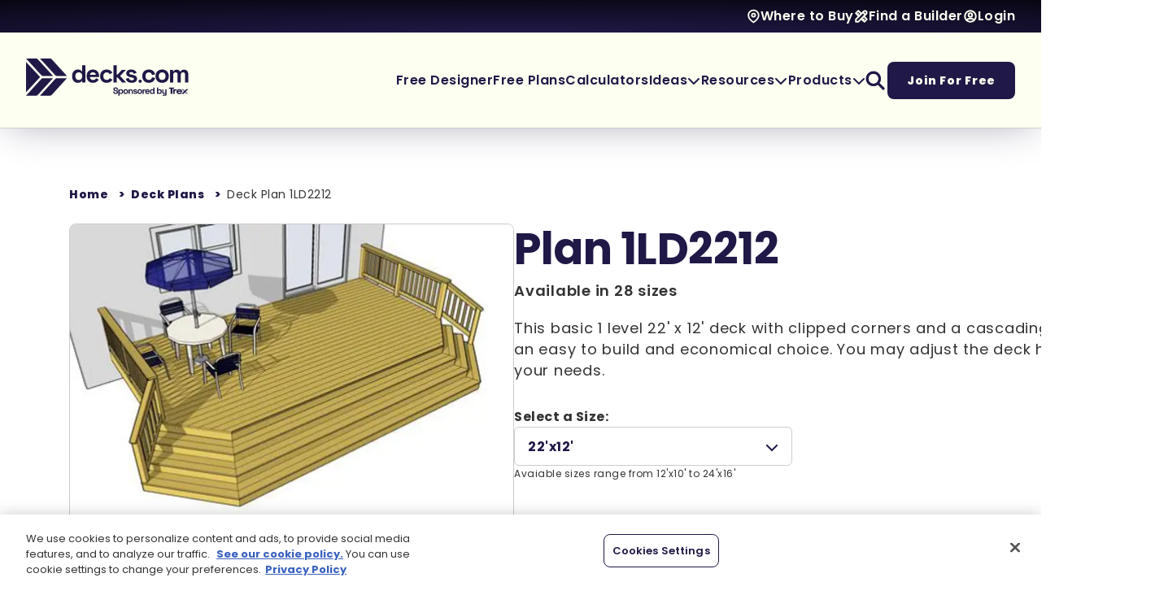

--- FILE ---
content_type: text/html; charset=utf-8
request_url: https://www.decks.com/deck-plans/low-elevation/1ld1210/1ld2212/
body_size: 27357
content:

<!DOCTYPE HTML>
<html lang="en-US">
<head>
    <meta charset="utf-8" />
<title>Deck Plan 1LD2212 | Decks.com</title>
<meta charset="utf-8">
<meta http-equiv="X-UA-Compatible" content="IE=edge">
<meta name="viewport" content="width=device-width, initial-scale=1, shrink-to-fit=no">
<link rel="canonical" href="https://www.decks.com/deck-plans/low-elevation/1ld1210/1ld2212/">
        <meta name="description" content="This basic 1 level 22&#x27; x 12&#x27; deck with clipped corners and a cascading staircase is an easy to build and economical choice.  You may adjust the deck height to suit your needs. " />
        <meta name="ROBOTS" content="INDEX,FOLLOW" />
            <meta property="og:title" content="Deck Plan 1LD2212 | Decks.com" />
            <meta property="og:description" content="This basic 1 level 22&#x27; x 12&#x27; deck with clipped corners and a cascading staircase is an easy to build and economical choice.  You may adjust the deck height to suit your needs. " />
            <meta property="og:image" content="https://www.decks.com/media/vp5dvixc/logo_decks_dark-blue_2x.png?width=1000&amp;height=230&amp;v=1db8400e312fb20&amp;format=png&amp;quality=80" />
            <meta property="og:type" content="website" />
            <meta property="og:url" content="https://www.decks.com/deck-plans/low-elevation/1ld1210/1ld2212/" />

    
   <style type="text/css">@charset "UTF-8";strong{font-weight:bolder}@font-face{font-family:Poppins;font-style:normal;font-weight:900;src:url(/dist/fonts/Poppins/Poppins-Black.ttf) format("truetype")}@font-face{font-family:Poppins;font-style:italic;font-weight:900;src:url(/dist/fonts/Poppins/Poppins-BlackItalic.ttf) format("truetype")}@font-face{font-family:Poppins;font-style:normal;font-weight:800;src:url(/dist/fonts/Poppins/Poppins-ExtraBold.ttf) format("truetype")}@font-face{font-family:Poppins;font-style:italic;font-weight:800;src:url(/dist/fonts/Poppins/Poppins-ExtraBoldItalic.ttf) format("truetype")}@font-face{font-family:Poppins;font-style:normal;font-weight:700;src:url(/dist/fonts/Poppins/Poppins-Bold.ttf) format("truetype")}@font-face{font-family:Poppins;font-style:italic;font-weight:700;src:url(/dist/fonts/Poppins/Poppins-BoldItalic.ttf) format("truetype")}@font-face{font-family:Poppins;font-style:normal;font-weight:600;src:url(/dist/fonts/Poppins/Poppins-SemiBold.ttf) format("truetype")}@font-face{font-family:Poppins;font-style:italic;font-weight:600;src:url(/dist/fonts/Poppins/Poppins-SemiBoldItalic.ttf) format("truetype")}@font-face{font-family:Poppins;font-style:normal;font-weight:500;src:url(/dist/fonts/Poppins/Poppins-Medium.ttf) format("truetype")}@font-face{font-family:Poppins;font-style:italic;font-weight:500;src:url(/dist/fonts/Poppins/Poppins-MediumItalic.ttf) format("truetype")}@font-face{font-family:Poppins;font-style:normal;font-weight:400;src:url(/dist/fonts/Poppins/Poppins-Regular.ttf) format("truetype")}@font-face{font-family:Poppins;font-style:italic;font-weight:400;src:url(/dist/fonts/Poppins/Poppins-Italic.ttf) format("truetype")}@font-face{font-family:Poppins;font-style:normal;font-weight:300;src:url(/dist/fonts/Poppins/Poppins-Light.ttf) format("truetype")}@font-face{font-family:Poppins;font-style:italic;font-weight:300;src:url(/dist/fonts/Poppins/Poppins-LightItalic.ttf) format("truetype")}@font-face{font-family:Poppins;font-style:normal;font-weight:200;src:url(/dist/fonts/Poppins/Poppins-ExtraLight.ttf) format("truetype")}@font-face{font-family:Poppins;font-style:italic;font-weight:200;src:url(/dist/fonts/Poppins/Poppins-ExtraLightItalic.ttf) format("truetype")}@font-face{font-family:Poppins;font-style:normal;font-weight:100;src:url(/dist/fonts/Poppins/Poppins-Thin.ttf) format("truetype")}@font-face{font-family:Poppins;font-style:italic;font-weight:100;src:url(/dist/fonts/Poppins/Poppins-ThinItalic.ttf) format("truetype")}@font-face{font-family:"Font Awesome 6 Pro";font-style:normal;font-weight:900;font-display:block;src:url(/dist/fonts/fa-webfonts/fa-solid-900.woff2) format("woff2"),url(/dist/fonts/fa-webfonts/fa-solid-900.ttf) format("truetype")}@font-face{font-family:"Font Awesome 6 Pro";font-style:normal;font-weight:400;font-display:block;src:url(/dist/fonts/fa-webfonts/fa-regular-400.woff2) format("woff2"),url(/dist/fonts/fa-webfonts/fa-regular-400.ttf) format("truetype")}@font-face{font-family:"Font Awesome 6 Sharp Solid";font-style:normal;font-weight:900;font-display:block;src:url(/dist/fonts/fa-webfonts/fa-sharp-solid-900.woff2) format("woff2"),url(/dist/fonts/fa-webfonts/fa-sharp-solid-900.ttf) format("truetype")}main .container{--bs-gutter-x:30px;--bs-gutter-y:0;padding-right:calc(var(--bs-gutter-x) * .5);padding-left:calc(var(--bs-gutter-x) * .5)}@media (min-width:576px){.container,main .container{max-width:540px}}@media (min-width:768px){main .container{max-width:720px}}@media (min-width:992px){main .container{max-width:960px}footer .mobile-only,header .mobile-only{display:none!important}}@media (min-width:1200px){h4{font-size:1.5rem}main .container{max-width:1140px}}@media (min-width:1400px){main .container{max-width:1380px}}@media (min-width:1600px){main .container{max-width:1560px}}.footer-wrapper .footer-upper .links-column .link-section .link-header button{--vertical-padding:12px;--horizontal-padding:24px;display:inline-block;border:none;text-decoration:none!important;color:var(--text-color)!important;font-family:Poppins,"Open Sans",Arial,sans-serif;font-weight:800;outline-offset:0;padding:var(--vertical-padding) var(--horizontal-padding);border-radius:8px;--vertical-padding:8px;--horizontal-padding:16px;width:100%;background:#fffde6;display:inline-flex;justify-content:space-between;align-items:center;gap:var(--horizontal-padding);outline:0!important}.footer-wrapper .footer-upper .links-column .link-section .link-header button span{font-size:18px;line-height:26px;letter-spacing:.75px;font-weight:600;color:#201947}@media (max-width:991.98px){header .desktop-only{display:none!important}.decks-header-2025 .primary-navigation .nav-areas .menu-area .primary-menu-items .menu-link.products-dropdown>.dropdown-menu>.dropdown-menu-inner>ul{--num-columns:1!important}.decks-header-2025 .primary-navigation .nav-areas .menu-area .primary-menu-items .menu-link.products-dropdown>.dropdown-menu>.dropdown-menu-inner>ul li{border-bottom:1px solid #e8e5de}.decks-header-2025 .primary-navigation .nav-areas .menu-area .primary-menu-items .menu-link.products-dropdown>.dropdown-menu>.dropdown-menu-inner>ul:last-child{margin-top:24px!important;margin-bottom:8px!important;row-gap:24px!important}.decks-header-2025 .primary-navigation .nav-areas .menu-area .primary-menu-items .menu-link.products-dropdown>.dropdown-menu>.dropdown-menu-inner>ul:last-child li{border-bottom:none!important;padding:0!important}.footer-wrapper .footer-upper .links-column .link-section .link-header button span{font-size:18px;line-height:26px;letter-spacing:.75px}}.footer-wrapper .footer-upper .links-column .link-section .link-header button i{color:#201947;font-size:24px}main strong{font-weight:700}main ul.checkmarkList{list-style:none;padding-left:0;margin:0}main ul.checkmarkList li{display:flex;flex-direction:row;column-gap:8px}main ul.checkmarkList li:not(:last-child){margin-bottom:16px}main ul.checkmarkList li::before{content:"";display:inline-block;width:24px;height:auto;aspect-ratio:1;background-size:contain;background-repeat:no-repeat;flex-shrink:0;background-image:url(/dist/img/icon_checkmark_blue.svg)}main ul.gridList{display:inline-grid;grid-template-columns:auto auto auto;grid-column-gap:48px;list-style:none}.mt-32{margin-top:32px}.fw-extrabold{font-weight:800!important}.link-extra{font-size:14px!important;line-height:22px!important;letter-spacing:.75px!important}h1,h4,h5{margin-top:0;margin-bottom:1rem;line-height:1.2;font-family:Poppins,"Open Sans",Arial,sans-serif;color:#201947;font-weight:700}h4{font-size:32px;line-height:40px;letter-spacing:.25px;font-weight:700}@media (max-width:991.98px){h4{font-size:20px;line-height:28px;letter-spacing:0}}h5{font-size:24px;line-height:32px;letter-spacing:0;font-weight:700}.planSizeSection .container .info-side .size-options .size-range{font-size:12px;line-height:20px;letter-spacing:.5px;font-weight:400}@media (max-width:991.98px){h5{font-size:18px;line-height:26px;letter-spacing:0}.planSizeSection .container .info-side .size-options .size-range{font-size:12px;line-height:20px;letter-spacing:.5px}footer .desktop-only,header .desktop-only{display:none!important}}.planSizeSection .container .info-side .plan-size-details{margin-bottom:40px}.planSizeSection .container .info-side .downloads-section{max-width:800px;padding:48px;background-color:rgba(198,234,247,.25);border-radius:8px;box-shadow:0 4px 8px 0 rgba(32,25,71,.16);margin-bottom:40px}:root{--bs-blue:#0d6efd;--bs-indigo:#6610f2;--bs-purple:#6f42c1;--bs-pink:#d63384;--bs-red:#dc3545;--bs-orange:#fd7e14;--bs-yellow:#ffc107;--bs-green:#198754;--bs-teal:#20c997;--bs-cyan:#0dcaf0;--bs-black:#000;--bs-white:#FFF;--bs-gray:#6c757d;--bs-gray-dark:#343a40;--bs-gray-100:#f8f9fa;--bs-gray-200:#e9ecef;--bs-gray-300:#dee2e6;--bs-gray-400:#ced4da;--bs-gray-500:#adb5bd;--bs-gray-600:#6c757d;--bs-gray-700:#495057;--bs-gray-800:#343a40;--bs-gray-900:#212529;--bs-primary:#0d6efd;--bs-secondary:#6c757d;--bs-success:#198754;--bs-info:#0dcaf0;--bs-warning:#ffc107;--bs-danger:#dc3545;--bs-light:#f8f9fa;--bs-dark:#212529;--bs-primary-rgb:13,110,253;--bs-secondary-rgb:108,117,125;--bs-success-rgb:25,135,84;--bs-info-rgb:13,202,240;--bs-warning-rgb:255,193,7;--bs-danger-rgb:220,53,69;--bs-light-rgb:248,249,250;--bs-dark-rgb:33,37,41;--bs-white-rgb:255,255,255;--bs-black-rgb:0,0,0;--bs-body-color-rgb:33,37,41;--bs-body-bg-rgb:255,255,255;--bs-font-sans-serif:"Poppins","Open Sans",Arial,sans-serif;--bs-font-monospace:SFMono-Regular,Menlo,Monaco,Consolas,"Liberation Mono","Courier New",monospace;--bs-gradient:linear-gradient(180deg, rgba(255, 255, 255, 0.15), rgba(255, 255, 255, 0));--bs-body-font-family:var(--bs-font-sans-serif);--bs-body-font-size:1rem;--bs-body-font-weight:400;--bs-body-line-height:1.5;--bs-body-color:#212529;--bs-body-bg:#FFF;--bs-border-width:1px;--bs-border-style:solid;--bs-border-color:#dee2e6;--bs-border-color-translucent:rgba(0, 0, 0, 0.175);--bs-border-radius:0.375rem;--bs-border-radius-sm:0.25rem;--bs-border-radius-lg:0.5rem;--bs-border-radius-xl:1rem;--bs-border-radius-2xl:2rem;--bs-border-radius-pill:50rem;--bs-link-color:#0d6efd;--bs-link-hover-color:#0a58ca;--bs-code-color:#d63384;--bs-highlight-bg:#fff3cd;--scrollbar-width:15px;--swiper-theme-color:#007aff}*,::after,::before{box-sizing:border-box}@media (prefers-reduced-motion:no-preference){:root{scroll-behavior:smooth}}body{margin:0;font-family:var(--bs-body-font-family);font-size:var(--bs-body-font-size);font-weight:var(--bs-body-font-weight);line-height:var(--bs-body-line-height);color:var(--bs-body-color);text-align:var(--bs-body-text-align);background-color:var(--bs-body-bg);-webkit-text-size-adjust:100%}@media (min-width:1200px){h1{font-size:2.5rem}}ul{padding-left:2rem;margin-top:0;margin-bottom:1rem}ul ul{margin-bottom:0}a{color:var(--bs-link-color);text-decoration:underline}img{vertical-align:middle;user-drag:none;-moz-user-focus:ignore;-webkit-user-drag:none}button{border-radius:0;text-transform:none}button,input{margin:0;font-family:inherit;font-size:inherit;line-height:inherit}[type=button],button{-webkit-appearance:button}::-moz-focus-inner{padding:0;border-style:none}::-webkit-datetime-edit-day-field,::-webkit-datetime-edit-fields-wrapper,::-webkit-datetime-edit-hour-field,::-webkit-datetime-edit-minute,::-webkit-datetime-edit-month-field,::-webkit-datetime-edit-text,::-webkit-datetime-edit-year-field{padding:0}::-webkit-inner-spin-button{height:auto}::-webkit-search-decoration{-webkit-appearance:none}::-webkit-color-swatch-wrapper{padding:0}::file-selector-button{font:inherit;-webkit-appearance:button}iframe{border:0}.list-unstyled{padding-left:0;list-style:none}.container{--bs-gutter-x:1.5rem;--bs-gutter-y:0;width:100%;padding-right:calc(var(--bs-gutter-x) * .5);padding-left:calc(var(--bs-gutter-x) * .5);margin-right:auto;margin-left:auto}@media (min-width:768px){.container{max-width:720px}}@media (min-width:992px){.container{max-width:960px}}@media (min-width:1200px){.container{max-width:1140px}}@media (min-width:1400px){.container{max-width:1320px}}.row{--bs-gutter-x:1.5rem;--bs-gutter-y:0;display:flex;flex-wrap:wrap;margin-top:calc(-1 * var(--bs-gutter-y));margin-right:calc(-.5 * var(--bs-gutter-x));margin-left:calc(-.5 * var(--bs-gutter-x))}.row>*{box-sizing:border-box;flex-shrink:0;width:100%;max-width:100%;padding-right:calc(var(--bs-gutter-x) * .5);padding-left:calc(var(--bs-gutter-x) * .5);margin-top:var(--bs-gutter-y)}.btn{--bs-btn-padding-x:0.75rem;--bs-btn-padding-y:0.375rem;--bs-btn-font-size:1rem;--bs-btn-font-weight:400;--bs-btn-line-height:1.5;--bs-btn-color:#212529;--bs-btn-bg:transparent;--bs-btn-border-width:1px;--bs-btn-border-color:transparent;--bs-btn-border-radius:0.375rem;--bs-btn-hover-border-color:transparent;--bs-btn-box-shadow:inset 0 1px 0 rgba(255, 255, 255, 0.15),0 1px 1px rgba(0, 0, 0, 0.075);--bs-btn-disabled-opacity:0.65;--bs-btn-focus-box-shadow:0 0 0 0.25rem rgba(var(--bs-btn-focus-shadow-rgb), .5);display:inline-block;padding:var(--bs-btn-padding-y) var(--bs-btn-padding-x);font-family:var(--bs-btn-font-family);font-size:var(--bs-btn-font-size);font-weight:var(--bs-btn-font-weight);line-height:var(--bs-btn-line-height);color:var(--bs-btn-color);text-align:center;text-decoration:none;vertical-align:middle;border:var(--bs-btn-border-width) solid var(--bs-btn-border-color);border-radius:var(--bs-btn-border-radius);background-color:var(--bs-btn-bg)}.btn-secondary{--bs-btn-color:#FFF;--bs-btn-bg:#6c757d;--bs-btn-border-color:#6c757d;--bs-btn-hover-color:#FFF;--bs-btn-hover-bg:#5c636a;--bs-btn-hover-border-color:#565e64;--bs-btn-focus-shadow-rgb:130,138,145;--bs-btn-active-color:#FFF;--bs-btn-active-bg:#565e64;--bs-btn-active-border-color:#51585e;--bs-btn-active-shadow:inset 0 3px 5px rgba(0, 0, 0, 0.125);--bs-btn-disabled-color:#FFF;--bs-btn-disabled-bg:#6c757d;--bs-btn-disabled-border-color:#6c757d}.fade:not(.show){opacity:0}.collapse:not(.show){display:none}.dropdown{position:relative}.dropdown-toggle{white-space:nowrap}.dropdown-toggle::after{display:inline-block;margin-left:.255em;vertical-align:.255em;content:"";border-top:.3em solid;border-right:.3em solid transparent;border-bottom:0;border-left:.3em solid transparent}.dropdown-menu{--bs-dropdown-zindex:1000;--bs-dropdown-min-width:10rem;--bs-dropdown-padding-x:0;--bs-dropdown-padding-y:0.5rem;--bs-dropdown-spacer:0.125rem;--bs-dropdown-font-size:1rem;--bs-dropdown-color:#212529;--bs-dropdown-bg:#FFF;--bs-dropdown-border-color:var(--bs-border-color-translucent);--bs-dropdown-border-radius:0.375rem;--bs-dropdown-border-width:1px;--bs-dropdown-inner-border-radius:calc(0.375rem - 1px);--bs-dropdown-divider-bg:var(--bs-border-color-translucent);--bs-dropdown-divider-margin-y:1rem;--bs-dropdown-box-shadow:0 0.5rem 1rem rgba(0, 0, 0, 0.15);--bs-dropdown-link-color:#212529;--bs-dropdown-link-hover-color:#1e2125;--bs-dropdown-link-hover-bg:#e9ecef;--bs-dropdown-link-active-color:#FFF;--bs-dropdown-link-active-bg:#0d6efd;--bs-dropdown-link-disabled-color:#adb5bd;--bs-dropdown-item-padding-x:2rem;--bs-dropdown-item-padding-y:0.5rem;--bs-dropdown-header-color:#6c757d;--bs-dropdown-header-padding-x:2rem;--bs-dropdown-header-padding-y:0.5rem;position:absolute;z-index:var(--bs-dropdown-zindex);display:none;min-width:var(--bs-dropdown-min-width);padding:var(--bs-dropdown-padding-y) var(--bs-dropdown-padding-x);margin:0;font-size:var(--bs-dropdown-font-size);color:var(--bs-dropdown-color);text-align:left;list-style:none;background-color:var(--bs-dropdown-bg);background-clip:padding-box;border:var(--bs-dropdown-border-width) solid var(--bs-dropdown-border-color);border-radius:var(--bs-dropdown-border-radius)}.dropdown-item{display:block;width:100%;padding:var(--bs-dropdown-item-padding-y) var(--bs-dropdown-item-padding-x);clear:both;font-weight:400;color:var(--bs-dropdown-link-color);text-align:inherit;text-decoration:none;white-space:nowrap;background-color:transparent;border:0}.modal{--bs-modal-zindex:1055;--bs-modal-width:500px;--bs-modal-padding:2rem;--bs-modal-margin:0.5rem;--bs-modal-bg:#FFF;--bs-modal-border-color:var(--bs-border-color-translucent);--bs-modal-border-width:1px;--bs-modal-border-radius:0.5rem;--bs-modal-box-shadow:0 0.125rem 0.25rem rgba(0, 0, 0, 0.075);--bs-modal-inner-border-radius:calc(0.5rem - 1px);--bs-modal-header-padding-x:2rem;--bs-modal-header-padding-y:2rem;--bs-modal-header-padding:2rem 2rem;--bs-modal-header-border-color:var(--bs-border-color);--bs-modal-header-border-width:1px;--bs-modal-title-line-height:1.5;--bs-modal-footer-gap:0.5rem;--bs-modal-footer-border-color:var(--bs-border-color);--bs-modal-footer-border-width:1px;position:fixed;top:0;left:0;z-index:var(--bs-modal-zindex);display:none;width:100%;height:100%;overflow-x:hidden;overflow-y:auto;outline:0}.modal-dialog{position:relative;width:auto;margin:var(--bs-modal-margin)}.modal.fade .modal-dialog{transform:translate(0,-50px)}.modal-content{position:relative;display:flex;flex-direction:column;width:100%;color:var(--bs-modal-color);background-color:var(--bs-modal-bg);background-clip:padding-box;border:var(--bs-modal-border-width) solid var(--bs-modal-border-color);border-radius:var(--bs-modal-border-radius);outline:0}.modal-header{display:flex;flex-shrink:0;align-items:center;justify-content:space-between;padding:var(--bs-modal-header-padding);border-bottom:var(--bs-modal-header-border-width) solid var(--bs-modal-header-border-color);border-top-left-radius:var(--bs-modal-inner-border-radius);border-top-right-radius:var(--bs-modal-inner-border-radius)}.modal-body{position:relative;flex:1 1 auto;padding:var(--bs-modal-padding)}.fa{font-family:"Font Awesome 6 Pro";display:inline-block;line-height:1;font-style:normal}.fa-chevron-left::before{content:"\f053"}.fa-chevron-right::before{content:"\f054"}.fa-chevron-down::before{content:"\f078"}html{scroll-behavior:smooth;--mobile-nav-height:80px;--create-account-banner-height:60px}main img.lazyload{opacity:0;display:inline-block}footer .container,main .container{--bs-gutter-x:30px;--bs-gutter-y:0;width:100%;padding-right:calc(var(--bs-gutter-x) * .5);padding-left:calc(var(--bs-gutter-x) * .5);margin-right:auto;margin-left:auto}@media (min-width:576px){.modal{--bs-modal-margin:1.75rem;--bs-modal-box-shadow:0 0.5rem 1rem rgba(0, 0, 0, 0.15)}.modal-dialog{max-width:var(--bs-modal-width);margin-right:auto;margin-left:auto}footer .container,main .container{max-width:540px}}@media (min-width:768px){footer .container,main .container{max-width:720px}}@media (min-width:992px){footer .container,main .container{max-width:960px}header .mobile-only{display:none!important}}@media (min-width:1200px){footer .container,main .container{max-width:1140px}}@media (min-width:1400px){footer .container,main .container{max-width:1380px}}@media (min-width:1600px){footer .container,main .container{max-width:1560px}}main{min-height:50vh;font-size:16px;line-height:24px;letter-spacing:.5px;color:#333}header{height:auto;width:100%;position:relative;top:0;z-index:1000}.decks-header-2025{box-shadow:0 4px 48px -10px rgba(32,25,71,.4);--horizontal-padding:32px;--vertical-padding:32px}.decks-header-2025 ul.nav-ul{list-style:none;margin:0;padding:0;display:flex;align-items:center;flex-wrap:wrap}.decks-header-2025 ul.nav-ul>li{display:inline-block}.decks-header-2025 .utility-navigation{background:radial-gradient(107.01% 125.31% at 50% 100%,#201947 0,#06050e 100%);padding:8px var(--horizontal-padding)}.decks-header-2025 .utility-navigation .utility-menu-items{justify-content:flex-end;gap:32px}.decks-header-2025 .utility-navigation .menu-item{display:flex;column-gap:8px}.decks-header-2025 .utility-navigation .menu-item>*{font-size:16px;line-height:24px;letter-spacing:.5px;font-weight:600;color:#fdfff0}.decks-header-2025 .utility-navigation .menu-item .icon-wrapper{display:flex;align-items:center}.decks-header-2025 .utility-navigation .menu-item .icon-wrapper img{filter:brightness(0) saturate(100%) invert(92%) sepia(2%) saturate(1303%) hue-rotate(47deg) brightness(105%) contrast(111%);width:auto;height:auto;max-width:18px;max-height:18px}.decks-header-2025 .utility-navigation .menu-item a{font-family:Poppins,"Open Sans",Arial,sans-serif;text-decoration:none}.decks-header-2025 .primary-navigation{--column-gap:32px;background:#fdfff0;border-bottom:1px solid #ccc;padding:var(--vertical-padding) var(--horizontal-padding)}@media (max-width:1199.98px){.decks-header-2025 .primary-navigation{--column-gap:24px}}.decks-header-2025 .primary-navigation .nav-areas{display:flex;justify-content:space-between;column-gap:32px;row-gap:32px}@media (min-width:992px) and (max-width:1199.98px){.decks-header-2025 .primary-navigation .nav-areas{flex-wrap:wrap;justify-content:center}}.decks-header-2025 .primary-navigation .nav-areas .logo-area{display:flex;align-items:center}.decks-header-2025 .primary-navigation .nav-areas .logo-area .logo-holder{max-width:200px}.decks-header-2025 .primary-navigation .nav-areas .logo-area .logo-holder a{display:inline-flex}.decks-header-2025 .primary-navigation .nav-areas .logo-area .logo-holder a img{max-width:100%;width:auto;height:auto}.decks-header-2025 .primary-navigation .nav-areas .menu-area{display:flex;align-items:center;flex-shrink:0}.decks-header-2025 .primary-navigation .nav-areas .menu-area,.decks-header-2025 .primary-navigation .nav-areas .menu-area .primary-menu-items{column-gap:var(--column-gap)}.decks-header-2025 .primary-navigation .nav-areas .menu-area nav{height:100%}.decks-header-2025 .primary-navigation .nav-areas .menu-area .mobile-menu-toggle{position:relative;height:100%;aspect-ratio:1}.decks-header-2025 .primary-navigation .nav-areas .menu-area .mobile-menu-toggle .open-menu-icon{opacity:1}.decks-header-2025 .primary-navigation .nav-areas .menu-area .mobile-menu-toggle .close-menu-icon{opacity:0}.decks-header-2025 .primary-navigation .nav-areas .menu-area .mobile-menu-toggle img.menu-icon{filter:brightness(0) saturate(100%) invert(11%) sepia(22%) saturate(4752%) hue-rotate(230deg) brightness(87%) contrast(99%);position:absolute;top:0;left:0;width:100%;height:100%}.decks-header-2025 .primary-navigation .nav-areas .menu-area .primary-menu{--mobile-vertical-padding:16px}@media (max-width:991.98px){main{margin-top:var(--mobile-nav-height)}header{position:fixed;height:var(--mobile-nav-height)}.decks-header-2025{height:100%;--horizontal-padding:16px;--vertical-padding:24px}.decks-header-2025 .utility-navigation .menu-item>*{font-size:16px;line-height:24px;letter-spacing:.5px}.decks-header-2025 .primary-navigation,.decks-header-2025 .primary-navigation .nav-areas,.decks-header-2025 .primary-navigation .nav-areas .logo-area,.decks-header-2025 .primary-navigation .nav-areas .logo-area *{height:100%}.decks-header-2025 .primary-navigation .nav-areas .logo-area .logo-holder a img{max-width:60vw;height:100%}.decks-header-2025 .primary-navigation .nav-areas .menu-area{height:100%;aspect-ratio:1}.decks-header-2025 .primary-navigation .nav-areas .menu-area .primary-menu{display:block;width:100%;height:calc(100% - var(--mobile-nav-height));position:fixed;top:var(--mobile-nav-height);left:100%;background:#fdfff0;overflow-y:scroll;z-index:-1}.decks-header-2025 .primary-navigation .nav-areas .menu-area .primary-menu .primary-menu-items{flex-direction:column;flex-wrap:nowrap;align-items:flex-start}.decks-header-2025 .primary-navigation .nav-areas .menu-area .primary-menu .primary-menu-items>li:last-child{padding-bottom:48px}.decks-header-2025 .primary-navigation .nav-areas .menu-area .primary-menu .primary-menu-items .menu-link{width:100%}.decks-header-2025 .primary-navigation .nav-areas .menu-area .primary-menu .primary-menu-items .menu-link>a{font-size:18px;line-height:26px;letter-spacing:.75px;font-weight:600;padding:16px var(--horizontal-padding) 0;justify-content:space-between;background:#fdfff0;height:auto;flex-wrap:wrap}.decks-header-2025 .primary-navigation .nav-areas .menu-area .primary-menu .primary-menu-items .menu-link>a .link-border{border-bottom:1px solid #ccc;flex-basis:100%;padding-top:var(--mobile-vertical-padding)}.decks-header-2025 .primary-navigation .nav-areas .menu-area .primary-menu .primary-menu-items .menu-link>.dropdown-menu{display:block!important;padding:0!important;position:initial!important;transform:none!important;width:100%!important;height:0;overflow:hidden}.decks-header-2025 .primary-navigation .nav-areas .menu-area .primary-menu .primary-menu-items .menu-link>.dropdown-menu .dropdown-menu-inner{border-bottom:1px solid #ccc;border-top:none!important;box-shadow:none!important;min-width:0!important;border-radius:0!important;padding:24px var(--horizontal-padding)!important}.decks-header-2025 .primary-navigation .nav-areas .menu-area .primary-menu .primary-menu-items .menu-link>.dropdown-menu .dropdown-menu-inner .dropdown-headline{margin-bottom:8px!important}.decks-header-2025 .primary-navigation .nav-areas .menu-area .primary-menu .primary-menu-items .search-btn>a{display:none}.decks-header-2025 .primary-navigation .nav-areas .menu-area .primary-menu .primary-menu-items .search-btn>.dropdown-menu{height:auto!important}.decks-header-2025 .primary-navigation .nav-areas .menu-area .primary-menu .primary-menu-items .search-btn>.dropdown-menu>.dropdown-menu-inner{padding-top:32px!important;padding-bottom:32px!important;border-bottom:none}.decks-header-2025 .primary-navigation .nav-areas .menu-area .primary-menu .primary-menu-items .search-btn>.dropdown-menu>.dropdown-menu-inner>.dropdown-headline{display:none}.decks-header-2025 .primary-navigation .nav-areas .menu-area .primary-menu .primary-menu-items .search-btn form input{padding-top:12px;padding-bottom:12px;width:100%}}@media (max-width:991.98px) and (max-width:991.98px){.decks-header-2025 .primary-navigation .nav-areas .menu-area .primary-menu .primary-menu-items .menu-link>a{font-size:18px;line-height:26px;letter-spacing:.75px}.decks-header-2025 .primary-navigation .nav-areas .menu-area .primary-menu .primary-menu-items .menu-link a{background:#fff}.decks-header-2025 .primary-navigation .nav-areas .menu-area .primary-menu .primary-menu-items,.decks-header-2025 .primary-navigation .nav-areas .menu-area .primary-menu .primary-menu-items .menu-link .dropdown-menu-inner,.decks-header-2025 .primary-navigation .nav-areas .menu-area .primary-menu .primary-menu-items>li:last-child{background:#fff!important}.decks-header-2025 .primary-navigation .nav-areas .menu-area .primary-menu .primary-menu-items .mobile-utility-nav>div>*{font-size:16px;line-height:24px;letter-spacing:.5px}}@media (max-width:991.98px){.decks-header-2025 .primary-navigation .nav-areas .menu-area .primary-menu .primary-menu-items .mobile-utility-nav{display:flex;flex-direction:column;gap:32px;padding:0 var(--horizontal-padding);width:100%;background:#fff!important}.decks-header-2025 .primary-navigation .nav-areas .menu-area .primary-menu .primary-menu-items .mobile-utility-nav>div{display:flex;column-gap:8px}.decks-header-2025 .primary-navigation .nav-areas .menu-area .primary-menu .primary-menu-items .mobile-utility-nav>div>*{font-size:16px;line-height:24px;letter-spacing:.5px;font-weight:600;color:#201947}.decks-header-2025 .primary-navigation .nav-areas .menu-area .primary-menu .primary-menu-items .mobile-utility-nav>div .icon-wrapper{display:flex;align-items:center}.decks-header-2025 .primary-navigation .nav-areas .menu-area .primary-menu .primary-menu-items .mobile-utility-nav>div .icon-wrapper img{filter:brightness(0) saturate(100%) invert(11%) sepia(22%) saturate(4752%) hue-rotate(230deg) brightness(87%) contrast(99%);width:auto;height:auto;max-width:18px;max-height:18px}.decks-header-2025 .primary-navigation .nav-areas .menu-area .primary-menu .primary-menu-items .mobile-utility-nav>div a{font-family:Poppins,"Open Sans",Arial,sans-serif;text-decoration:none}.decks-header-2025 .primary-navigation .nav-areas .menu-area .primary-menu .primary-menu-items .nav-btn{width:100%;margin-top:32px;padding:0 var(--horizontal-padding)}.decks-header-2025 .primary-navigation .nav-areas .menu-area .primary-menu .primary-menu-items .nav-btn>a{font-size:16px;line-height:24px;letter-spacing:1px;width:100%;text-align:center}}@media (max-width:991.98px) and (max-width:991.98px){.decks-header-2025 .primary-navigation .nav-areas .menu-area .primary-menu .primary-menu-items .nav-btn>a{font-size:16px;line-height:24px;letter-spacing:1px}}.decks-header-2025 .primary-navigation .nav-areas .menu-area .primary-menu-items{height:100%}@media (min-width:992px){.decks-header-2025 .primary-navigation .nav-areas .menu-area .primary-menu-items .menu-link{height:100%}}.decks-header-2025 .primary-navigation .nav-areas .menu-area .primary-menu-items .menu-link.products-dropdown>.dropdown-menu>.dropdown-menu-inner>ul.two-column{width:550px}.decks-header-2025 .primary-navigation .nav-areas .menu-area .primary-menu-items .menu-link.ideas-dropdown .dropdown-menu-inner>ul{width:300px}.decks-header-2025 .primary-navigation .nav-areas .menu-area .primary-menu-items .menu-link.ideas-dropdown .dropdown-menu-inner .dropdown-link a{display:flex;align-items:flex-start;gap:12px}.decks-header-2025 .primary-navigation .nav-areas .menu-area .primary-menu-items .menu-link.ideas-dropdown .dropdown-menu-inner .dropdown-link a .icon-wrapper{min-width:24px;max-width:24px;text-align:center}.decks-header-2025 .primary-navigation .nav-areas .menu-area .primary-menu-items .menu-link.ideas-dropdown .dropdown-menu-inner .dropdown-link a .icon-wrapper img{filter:brightness(0) saturate(100%) invert(48%) sepia(97%) saturate(6485%) hue-rotate(203deg) brightness(94%) contrast(94%);max-width:24px;max-height:24px;width:auto;height:auto}.decks-header-2025 .primary-navigation .nav-areas .menu-area .primary-menu-items .menu-link.dropdown>.dropdown-toggle::after{display:none;content:none}.decks-header-2025 .primary-navigation .nav-areas .menu-area .primary-menu-items .menu-link.dropdown>.dropdown-menu{background:0 0;margin:0;padding:0;padding-top:var(--vertical-padding);border:none;border-radius:0}.decks-header-2025 .primary-navigation .nav-areas .menu-area .primary-menu-items .menu-link.dropdown>.dropdown-menu>.dropdown-menu-inner{box-shadow:0 4px 16px -2px rgba(32,25,71,.24);background:#fdfff0;padding:32px 40px 40px;border-top:2px solid #086adb;border-bottom-left-radius:8px;border-bottom-right-radius:8px;min-width:250px}.decks-header-2025 .primary-navigation .nav-areas .menu-area .primary-menu-items .menu-link.dropdown>.dropdown-menu>.dropdown-menu-inner .dropdown-headline{font-size:12px;line-height:18px;letter-spacing:1.5px;font-weight:600;text-transform:uppercase;font-family:Poppins,"Open Sans",Arial,sans-serif;margin-bottom:24px;color:#333}.decks-header-2025 .primary-navigation .nav-areas .menu-area .primary-menu-items .menu-link.dropdown>.dropdown-menu>.dropdown-menu-inner>ul{display:flex;flex-wrap:wrap;align-items:center;row-gap:24px}.decks-header-2025 .primary-navigation .nav-areas .menu-area .primary-menu-items .menu-link.dropdown>.dropdown-menu>.dropdown-menu-inner>ul.two-column{--num-columns:1;--column-gap:32px;display:flex;flex-direction:row;flex-wrap:wrap;column-gap:var(--column-gap);--num-columns:2;min-width:400px}.decks-header-2025 .primary-navigation .nav-areas .menu-area .primary-menu-items .menu-link.dropdown>.dropdown-menu>.dropdown-menu-inner>ul.two-column>.custom-flex-column{--column-span:1;--virtual-width-percent:100;--calculated-flex-basis:calc( ( ( 100% - ( var(--column-gap) * ( var(--num-columns) - 1) ) ) * ( var(--virtual-width-percent) / 100 ) ) + ( var(--column-gap) * ( var(--column-span) - 1 ) ) );flex-basis:var(--calculated-flex-basis);min-width:0;--virtual-width-percent:calc( (100 / var(--num-columns)) * var(--column-span))}.decks-header-2025 .primary-navigation .nav-areas .menu-area .primary-menu-items .menu-link.dropdown>.dropdown-menu>.dropdown-menu-inner>ul.three-column{--num-columns:1;--column-gap:32px;display:flex;flex-direction:row;flex-wrap:wrap;column-gap:var(--column-gap);--num-columns:3;min-width:525px}.decks-header-2025 .primary-navigation .nav-areas .menu-area .primary-menu-items .menu-link.dropdown>.dropdown-menu>.dropdown-menu-inner>ul.three-column>.custom-flex-column{--column-span:1;--virtual-width-percent:100;--calculated-flex-basis:calc( ( ( 100% - ( var(--column-gap) * ( var(--num-columns) - 1) ) ) * ( var(--virtual-width-percent) / 100 ) ) + ( var(--column-gap) * ( var(--column-span) - 1 ) ) );flex-basis:var(--calculated-flex-basis);min-width:0;--virtual-width-percent:calc( (100 / var(--num-columns)) * var(--column-span))}.decks-header-2025 .primary-navigation .nav-areas .menu-area .primary-menu-items .menu-link.dropdown>.dropdown-menu>.dropdown-menu-inner .dropdown-link{flex-basis:100%}.decks-header-2025 .primary-navigation .nav-areas .menu-area .primary-menu-items .menu-link.dropdown>.dropdown-menu>.dropdown-menu-inner .dropdown-link.browse-all{margin-top:8px;flex-basis:100%;width:max-content;max-width:500px}.decks-header-2025 .primary-navigation .nav-areas .menu-area .primary-menu-items .menu-link.dropdown>.dropdown-menu>.dropdown-menu-inner .dropdown-link.browse-all a{font-size:14px;font-weight:800;display:flex;gap:16px;align-items:center}.decks-header-2025 .primary-navigation .nav-areas .menu-area .primary-menu-items .menu-link.dropdown>.dropdown-menu>.dropdown-menu-inner .dropdown-link a{font-family:Poppins,"Open Sans",Arial,sans-serif;text-decoration:none;font-size:16px;line-height:22px;letter-spacing:.75px;font-weight:600;color:#201947}.decks-header-2025 .primary-navigation .nav-areas .menu-area .primary-menu-items .menu-link.dropdown>.dropdown-menu>.dropdown-menu-inner .dropdown-link a.external-link-with-icon{--icon-width:16px;--icon-left-margin:8px;display:inline-block;min-width:calc(100% - var(--icon-width) - var(--icon-left-margin))}.decks-header-2025 .primary-navigation .nav-areas .menu-area .primary-menu-items .menu-link.dropdown>.dropdown-menu>.dropdown-menu-inner .dropdown-link a.external-link-with-icon>span{display:inline-block;width:100%}.decks-header-2025 .primary-navigation .nav-areas .menu-area .primary-menu-items .menu-link.dropdown>.dropdown-menu>.dropdown-menu-inner .dropdown-link a.external-link-with-icon>span::after{filter:brightness(0) saturate(100%) invert(11%) sepia(22%) saturate(4752%) hue-rotate(230deg) brightness(87%) contrast(99%);content:"";margin-right:calc(0px - var(--icon-width) - var(--icon-left-margin) - 1px);width:var(--icon-width);aspect-ratio:1;display:inline-block;background-size:contain;background-repeat:no-repeat;background-position:center center;margin-left:var(--icon-left-margin);margin-bottom:-2px;background-image:url(/dist/img/icon_external-link_white.png)}.decks-header-2025 .primary-navigation .nav-areas .menu-area .primary-menu-items .menu-link>a{font-size:18px;line-height:26px;letter-spacing:.75px;font-weight:600;font-family:Poppins,"Open Sans",Arial,sans-serif;position:relative;color:#201947;text-decoration:none;height:100%;display:flex;align-items:center;column-gap:10px}@media (max-width:991.98px){.decks-header-2025 .primary-navigation .nav-areas .menu-area .primary-menu-items{height:unset}.decks-header-2025 .primary-navigation .nav-areas .menu-area .primary-menu-items .menu-link.products-dropdown>.dropdown-menu>.dropdown-menu-inner>ul{--num-columns:1!important}.decks-header-2025 .primary-navigation .nav-areas .menu-area .primary-menu-items .menu-link.products-dropdown>.dropdown-menu>.dropdown-menu-inner>ul li{border-bottom:1px solid #e8e5de}.decks-header-2025 .primary-navigation .nav-areas .menu-area .primary-menu-items .menu-link.resources-dropdown>.dropdown-menu>.dropdown-menu-inner>ul{--num-columns:1!important}.decks-header-2025 .primary-navigation .nav-areas .menu-area .primary-menu-items .menu-link.dropdown>.dropdown-menu>.dropdown-menu-inner .dropdown-headline{font-size:12px;line-height:18px;letter-spacing:1.5px}.decks-header-2025 .primary-navigation .nav-areas .menu-area .primary-menu-items .menu-link.dropdown>.dropdown-menu>.dropdown-menu-inner>ul{min-width:100%!important;width:100%!important;row-gap:0}.decks-header-2025 .primary-navigation .nav-areas .menu-area .primary-menu-items .menu-link.dropdown>.dropdown-menu>.dropdown-menu-inner>ul:first-of-type li:not(:last-child),.decks-header-2025 .primary-navigation .nav-areas .menu-area .primary-menu-items .menu-link.dropdown>.dropdown-menu>.dropdown-menu-inner>ul:not(:last-child) li:not(:last-child){border-bottom:1px solid #e8e5de}.decks-header-2025 .primary-navigation .nav-areas .menu-area .primary-menu-items .menu-link.dropdown>.dropdown-menu>.dropdown-menu-inner>ul:last-child li:last-child{padding-bottom:8px}.decks-header-2025 .primary-navigation .nav-areas .menu-area .primary-menu-items .menu-link.dropdown>.dropdown-menu>.dropdown-menu-inner>ul li{padding-top:16px;padding-bottom:16px}.decks-header-2025 .primary-navigation .nav-areas .menu-area .primary-menu-items .menu-link>a{font-size:18px;line-height:26px;letter-spacing:.75px}.decks-header-2025 .primary-navigation .nav-areas .menu-area .primary-menu-items .menu-link>a .link-description{font-size:12px;line-height:20px;letter-spacing:.5px}}@media (max-width:1400px){.decks-header-2025 .primary-navigation .nav-areas .menu-area .primary-menu-items .menu-link>a{font-size:16px;line-height:24px;letter-spacing:.5px;font-weight:600}}@media (max-width:1400px) and (max-width:991.98px){.decks-header-2025 .primary-navigation .nav-areas .menu-area .primary-menu-items .menu-link>a{font-size:16px;line-height:24px;letter-spacing:.5px}}.decks-header-2025 .primary-navigation .nav-areas .menu-area .primary-menu-items .menu-link>a .text-item{position:relative}.decks-header-2025 .primary-navigation .nav-areas .menu-area .primary-menu-items .menu-link>a .text-item::after{content:"";position:absolute;left:0;bottom:-4px;width:0;height:4px;opacity:0;background-color:#201947}.decks-header-2025 .primary-navigation .nav-areas .menu-area .primary-menu-items .menu-link>a .link-description{font-size:12px;line-height:20px;letter-spacing:.5px;font-weight:400;flex-basis:100%}.decks-header-2025 .primary-navigation .nav-areas .menu-area .primary-menu-items .search-btn a{--right-pad:3px;--bottom-pad:5px;box-sizing:content-box;padding-right:var(--right-pad);margin-right:calc(0px - var(--right-pad))}.decks-header-2025 .primary-navigation .nav-areas .menu-area .primary-menu-items .search-btn a .text-item{padding-right:var(--right-pad);padding-bottom:var(--bottom-pad);margin-bottom:calc(0px - var(--bottom-pad))}.decks-header-2025 .primary-navigation .nav-areas .menu-area .primary-menu-items .search-btn a .text-item img.search-icon{filter:brightness(0) saturate(100%) invert(11%) sepia(22%) saturate(4752%) hue-rotate(230deg) brightness(87%) contrast(99%);width:24px;height:auto}.decks-header-2025 .primary-navigation .nav-areas .menu-area .primary-menu-items .search-btn .dropdown-menu-inner .dropdown-headline{margin-bottom:16px!important}.decks-header-2025 .primary-navigation .nav-areas .menu-area .primary-menu-items .search-btn form input{font-family:Poppins,"Open Sans",Arial,sans-serif;--input-padding:16px;max-width:100%;min-width:428px;height:auto;border:1px solid #ccc;border-radius:8px;padding:var(--input-padding);background:url(/dist/img/icon_search_blue.png) no-repeat #fff;color:#333;font-weight:400;--icon-size:18px;font-size:14px;line-height:24px;letter-spacing:.25px;position:relative;background-size:var(--icon-size);background-position:var(--input-padding) center;padding-left:calc(var(--input-padding) + var(--icon-size) + var(--input-padding))}@media (max-width:575.98px){.decks-header-2025 .primary-navigation .nav-areas .menu-area .primary-menu-items .search-btn form input{min-width:unset}}.decks-header-2025 .searchQuery{background-color:#fff!important}.footer-wrapper :not(.fa){font-family:Poppins,"Open Sans",Arial,sans-serif}@media (min-width:1200px){.footer-wrapper .footer-upper .links-column .link-section .accordion-wrapper{display:block!important}}.footer-wrapper .footer-upper .links-column .link-section .link-list{display:flex;flex-direction:column;row-gap:16px}.footer-wrapper .footer-upper .links-column .link-section .link-list a{font-size:16px;line-height:24px;letter-spacing:.5px;font-weight:600;color:#fdfff0;text-decoration:none}@media (max-width:991.98px){.footer-wrapper .footer-upper .links-column .link-section .link-list{row-gap:0;padding:16px;border:2px solid #086adb;border-top:none;border-bottom-left-radius:8px;border-bottom-right-radius:8px;background:#fdfff0}.footer-wrapper .footer-upper .links-column .link-section .link-list>div:not(:last-child){border-bottom:1px solid #e8e5de}.footer-wrapper .footer-upper .links-column .link-section .link-list a{font-size:16px;line-height:24px;letter-spacing:.5px;color:#201947!important;padding:16px 0;display:block}.button-small{font-size:14px;line-height:22px;letter-spacing:.75px}}#a11yMenu{position:absolute;left:-10000px;top:auto;width:1px;height:1px;overflow:hidden;opacity:0}#a11yMenu>div{--bs-gutter-x:1.5rem;--bs-gutter-y:0;padding-right:calc(var(--bs-gutter-x) * .5);padding-left:calc(var(--bs-gutter-x) * .5);margin-right:auto;margin-left:auto;padding:.5rem 1rem;display:flex;align-items:center;justify-content:space-between;flex-wrap:nowrap;height:100%;line-height:1;width:100%}#a11yMenu>div .skipBtns a{border:thin solid;padding:.25rem;margin:.25rem;text-align:center}#a11yMenu #closeA11yMenuBtn{border:0;padding:.5rem;height:40px;width:40px;border-radius:50%;background:0 0;display:flex;align-items:center;justify-content:center}#a11yMenu .closeIcon{text-align:center}#a11yMenu .closeIcon:after{content:"✕";font-size:24px;font-family:"Font Awesome 6 Pro";display:inline-block}.button-primary-light{--vertical-padding:12px;--horizontal-padding:24px;display:inline-block;border:none;text-decoration:none!important;color:var(--text-color)!important;font-family:Poppins,"Open Sans",Arial,sans-serif;font-weight:800;outline-offset:0;padding:var(--vertical-padding) var(--horizontal-padding);border-radius:8px;--default-color:#201947;--hover-color:#086ADB;--focus-color:#201947;--disabled-bg:#E9E8ED;--disabled-text:#4D476C;--disabled-border:#4D476C;--text-color:#FDFFF0;background:var(--default-color)}.button-primary-light:after,.button-primary-light:before{color:#201947}.button-small{font-size:14px;line-height:22px;letter-spacing:.75px}main .breadcrumbs{font-size:14px;line-height:22px;font-weight:400;color:#333;margin-bottom:25px}main .breadcrumbs ul{list-style-type:none;margin:0;white-space:nowrap;overflow:hidden;text-overflow:ellipsis}main .breadcrumbs ul li{display:inline}main .breadcrumbs ul li+li{padding-left:8px}main .breadcrumbs ul li+li:before{content:">";font-family:Poppins,"Open Sans",Arial,sans-serif;font-weight:800;color:#201947;padding-right:8px}main .breadcrumbs ul li a{font-size:14px;line-height:22px;text-decoration:none;font-weight:800;color:#201947}@media (max-width:991.98px){main{font-size:16px;line-height:24px;letter-spacing:.5px}}main a{color:#201947;font-weight:600}h1{margin-top:0;font-family:Poppins,"Open Sans",Arial,sans-serif;color:#201947;font-size:54px;line-height:62px;letter-spacing:-.5px;font-weight:700;margin-bottom:30px}:host{position:relative;display:block;margin-left:auto;margin-right:auto;z-index:1}.swiper{margin-left:auto;margin-right:auto;position:relative;overflow:hidden;list-style:none;padding:0;z-index:1;display:block}.swiper-wrapper{position:relative;width:100%;height:100%;z-index:1;display:flex;box-sizing:content-box;transform:translate3d(0,0,0)}.swiper-slide{flex-shrink:0;width:100%;height:100%;position:relative;display:block}.swiper-lazy-preloader{width:42px;height:42px;position:absolute;left:50%;top:50%;margin-left:-21px;margin-top:-21px;z-index:10;transform-origin:50%;box-sizing:border-box;border:4px solid var(--swiper-preloader-color,var(--swiper-theme-color));border-radius:50%;border-top-color:transparent}.swiper:not(.swiper-watch-progress) .swiper-lazy-preloader{animation:1s linear infinite swiper-preloader-spin}.swiper-lazy-preloader-white{--swiper-preloader-color:#fff}@keyframes swiper-preloader-spin{0%{transform:rotate(0)}100%{transform:rotate(360deg)}}.planSizeSection{margin-top:70px;margin-bottom:80px}.planSizeSection .container{display:flex;gap:48px}.planSizeSection .container .gallery-side{max-width:550px;position:relative;width:100%}.planSizeSection .container .gallery-side .plan-image,.planSizeSection .container .gallery-side .primary-image{border:1px solid #ccc;border-radius:8px;overflow:hidden}.planSizeSection .container .gallery-side .primary-image{max-width:547px;max-height:372px;margin-bottom:24px}.planSizeSection .container .gallery-side .primary-image img{display:none;width:547px;height:372px}@media (max-width:1200px){.planSizeSection .container .gallery-side{max-width:345px}.planSizeSection .container .gallery-side .primary-image{max-width:343px;max-height:230px}.planSizeSection .container .gallery-side .primary-image img{width:343px;height:230px}}.planSizeSection .container .gallery-side .primary-image img.active{display:block}.planSizeSection .container .gallery-side .plan-photos{list-style:none;display:flex;gap:16px;overflow:auto}.planSizeSection .container .gallery-side .plan-photos li{width:150px;height:150px;display:flex;justify-content:center;align-items:center}@media (max-width:1200px){.planSizeSection .container .gallery-side .plan-photos li{width:64px;height:64px}}.planSizeSection .container .gallery-side .plan-photos li.selected{border-color:#086adb}.planSizeSection .container .gallery-side .plan-photos li img{object-fit:contain;height:100%;width:auto}.planSizeSection .container .gallery-side #planImageGalleryModal{border:none!important;height:100%;background-color:rgba(0,0,0,.8588235294)}.planSizeSection .container .gallery-side #planImageGalleryModal .modal-dialog{max-width:unset!important;height:100%;display:flex;justify-content:center;align-items:center;margin:0}.planSizeSection .container .gallery-side #planImageGalleryModal .modal-dialog .modal-content{background-color:transparent!important;border:0;max-width:1400px}.planSizeSection .container .gallery-side #planImageGalleryModal .modal-dialog .modal-header{justify-content:right;border:none}@media (max-width:991.98px){h1{font-size:40px;line-height:48px;letter-spacing:.25px}.planSizeSection .container .gallery-side #planImageGalleryModal .modal-dialog .modal-content{height:100%}.planSizeSection .container .gallery-side #planImageGalleryModal .modal-dialog .modal-header{position:absolute;top:0;left:0;right:0;z-index:10}.planSizeSection .container .gallery-side #planImageGalleryModal .modal-dialog .modal-body .swiper .swiper-slide img{width:100%;height:auto}}.planSizeSection .container .gallery-side #planImageGalleryModal .modal-dialog .modal-header button{border:none;background:0 0!important;font-size:40px;color:#fff}.planSizeSection .container .gallery-side #planImageGalleryModal .modal-dialog .modal-body{position:relative}.planSizeSection .container .gallery-side #planImageGalleryModal .modal-dialog .modal-body .swiper{width:100%;height:100%}.planSizeSection .container .gallery-side #planImageGalleryModal .modal-dialog .modal-body .swiper .swiper-slide{text-align:center;font-size:18px;display:flex;justify-content:center;align-items:center}.planSizeSection .container .gallery-side #planImageGalleryModal .modal-dialog .modal-body .swiper-button-next,.planSizeSection .container .gallery-side #planImageGalleryModal .modal-dialog .modal-body .swiper-button-prev{color:#fff;position:absolute;top:50%;transform:translateY(-50%);font-size:30px;z-index:100}.planSizeSection .container .gallery-side #planImageGalleryModal .modal-dialog .modal-body .swiper-button-prev{left:0}.planSizeSection .container .gallery-side #planImageGalleryModal .modal-dialog .modal-body .swiper-button-next{right:0}.planSizeSection .container .info-side{width:100%}.planSizeSection .container .info-side h1{margin-bottom:8px}.planSizeSection .container .info-side .num-plan-sizes{font-size:18px;line-height:26px;letter-spacing:.75px;font-weight:600;margin-bottom:20px}.planSizeSection .container .info-side .plan-size-description{font-size:18px;line-height:26px;letter-spacing:.75px;margin-bottom:32px}.planSizeSection .container .info-side .mobile-gallery{display:none}@media (max-width:992px){.planSizeSection{margin-top:120px}.planSizeSection .container .gallery-side{display:none}.planSizeSection .container .info-side .mobile-gallery{display:block}}.planSizeSection .container .info-side .mobile-gallery .helper-text{font-size:12px;line-height:20px;letter-spacing:.5px;font-weight:400;color:#333;text-align:center;margin-bottom:16px}@media (max-width:991.98px){.planSizeSection .container .info-side .num-plan-sizes,.planSizeSection .container .info-side .plan-size-description{font-size:18px;line-height:26px;letter-spacing:.75px}.planSizeSection .container .info-side .mobile-gallery .helper-text{font-size:12px;line-height:20px;letter-spacing:.5px}.planSizeSection .container .info-side .size-options .size-prompt{font-size:16px;line-height:24px;letter-spacing:.5px}}.planSizeSection .container .info-side .mobile-gallery .mobile-plan-image,.planSizeSection .container .info-side .mobile-gallery .mobile-primary-image{border:1px solid #ccc;border-radius:8px;overflow:hidden}.planSizeSection .container .info-side .mobile-gallery .mobile-primary-image{margin-bottom:8px}.planSizeSection .container .info-side .mobile-gallery .mobile-primary-image span{display:none}.planSizeSection .container .info-side .mobile-gallery .mobile-primary-image span.active{display:block}.planSizeSection .container .info-side .mobile-gallery .mobile-primary-image img{width:100%;height:auto;min-width:343px;min-height:230px}.planSizeSection .container .info-side .mobile-gallery .mobile-plan-photos{list-style:none;display:flex;gap:16px;overflow:auto}.planSizeSection .container .info-side .mobile-gallery .mobile-plan-photos li{width:64px;height:64px;display:flex;justify-content:center;align-items:center}.planSizeSection .container .info-side .mobile-gallery .mobile-plan-photos li.selected{border-color:#086adb}.planSizeSection .container .info-side .mobile-gallery .mobile-plan-photos li img{object-fit:contain;height:100%;width:auto}.planSizeSection .container .info-side .size-options{display:flex;flex-direction:column;gap:8px;margin-bottom:48px}.planSizeSection .container .info-side .size-options .size-prompt{font-size:16px;line-height:24px;letter-spacing:.5px;font-weight:700}.planSizeSection .container .info-side .size-options .dropdown{max-width:342px}@media (max-width:768px){.planSizeSection .container .info-side .plan-size-details .checkmarkList{grid-template-columns:auto auto;grid-column-gap:32px}.planSizeSection .container .info-side .size-options .dropdown{max-width:unset}}.planSizeSection .container .info-side .size-options .dropdown #dropdownMenuButton{display:flex;justify-content:space-between;width:100%;height:48px;padding:12px 16px;background-color:#fff;border:1px solid #ccc;font-size:16px;line-height:24px;letter-spacing:.5px;font-weight:700;color:#201947;text-align:start}@media (max-width:991.98px){.planSizeSection .container .info-side .size-options .dropdown #dropdownMenuButton{font-size:16px;line-height:24px;letter-spacing:.5px}}.planSizeSection .container .info-side .size-options .dropdown #dropdownMenuButton:after{font-family:"Font Awesome 6 Sharp Solid";content:"\f078";border:none!important;transform:rotate(0)}.planSizeSection .container .info-side .size-options .dropdown .dropdown-menu{width:100%;padding-top:0}.planSizeSection .container .info-side .size-options .dropdown .dropdown-menu .size-list-item{padding:8px 16px}.planSizeSection .container .info-side .size-options .dropdown .dropdown-menu .size-list-item .size-text{display:block;width:100%}.planSizeSection .container .info-side .size-options .dropdown .dropdown-menu a{text-decoration:none}</style>

    <link rel="dns-prefetch" href="//fonts.googleapis.com">
    <link rel="preconnect" crossorigin href="https://fonts.gstatic.com/">

    <script>
        // Update Adobe Target page param function so that it knows about the cookie-based values:
        //  - This needs to be done before at.js runs so we put it before InjectedScriptsLocation.HeadStart
        window.targetPageParams = function () {
            var pageParams = "";
            console.log("targetPageParams:", pageParams);
            return pageParams;
        };
    </script>

    
<!--
<script src=https://assets.adobedtm.com/fd226c07fac6/5fb629272f48/launch-724d16ad81ae.min.js async></script>
-->

<script src=https://assets.adobedtm.com/fd226c07fac6/5fb629272f48/launch-a4a8f5b33ed8-staging.min.js async></script>
<!-- OneTrust Cookies Consent Notice start for http://decks.com  -->

<script src="https://cdn.cookielaw.org/scripttemplates/otSDKStub.js"  type="text/javascript" charset="UTF-8" data-domain-script="0193d1b1-a3bd-7470-9d5a-e3ff5bc89d1d-test" ></script>
<script type="text/javascript">
function OptanonWrapper() { }
</script>
<!-- OneTrust Cookies Consent Notice end for http://decks.com  --><script>
        window.dataLayer = window.dataLayer || [];
	window.dataLayer.push({ 
		event: 'loggedIn', 
		status: window.CurrentMemberLoggedIn
	});
</script><!-- Hotjar Tracking Code for https://www.decks.com/ -->
    <script>
if (typeof OnetrustActiveGroups !== 'undefined') {
    console.log("OpenGroup", OnetrustActiveGroups);
    if (OnetrustActiveGroups.includes('C0004')) {
        (function (h, o, t, j, a, r) {
            h.hj = h.hj || function () { (h.hj.q = h.hj.q || []).push(arguments) };
            h._hjSettings = { hjid: 943361, hjsv: 6 };
            a = o.getElementsByTagName('head')[0];
            r = o.createElement('script');
            r.async = 1;
            r.src = t + h._hjSettings.hjid + j + h._hjSettings.hjsv;
            a.appendChild(r);
        })(window, document, 'https://static.hotjar.com/c/hotjar-', '.js?sv=');
    }
}
    </script>
    <!-- END Hotjar -->
<!-- Google Tag Manager -->
    <script class='optanon-category-C0002' async type="text/plain">
        (function (w, d, s, l, i) {
            w[l] = w[l] || [];
            w[l].push({
                'gtm.start':
                    new Date().getTime(),
                event: 'gtm.js'
            });
            var f = d.getElementsByTagName(s)[0],
                j = d.createElement(s),
                dl = l != 'dataLayer' ? '&l=' + l : '';
            j.async = true;
            j.src =
                'https://www.googletagmanager.com/gtm.js?id=' + i + dl;
            f.parentNode.insertBefore(j, f);
        })(window, document, 'script', 'dataLayer', 'GTM-PH4DTNG');
    </script>
    <!-- End Google Tag Manager -->

    <!-- Fonts -->
    <link rel="preconnect" href="https://fonts.googleapis.com">
    <link rel="preconnect" crossorigin href="https://fonts.gstatic.com">
    <link href="https://fonts.googleapis.com/css2?family=Open+Sans:wght@300;400;700&family=Libre+Franklin:wght@400;600;700&display=swap" rel="stylesheet">
    

                <link rel="preload" href="/umbraco/api/MyAssetDependency/BundleLocalAssets?files=deckPlanSize.min.css%7cfiltersBar.min.css%7cblockGrid.min.css%7cfindRetailerOrBuilderBE.min.css%7czipCodeForm.min.css%7cdeckPlanAdBlockBE.min.css%7cthreeCardRow.min.css%7cresourceCardRowBE.min.css%7cfooterAdZone.min.css&v=1" as="style" onload="this.onload=null;this.rel='stylesheet'">
                <noscript><link href="/umbraco/api/MyAssetDependency/BundleLocalAssets?files=deckPlanSize.min.css%7cfiltersBar.min.css%7cblockGrid.min.css%7cfindRetailerOrBuilderBE.min.css%7czipCodeForm.min.css%7cdeckPlanAdBlockBE.min.css%7cthreeCardRow.min.css%7cresourceCardRowBE.min.css%7cfooterAdZone.min.css&v=1" /></noscript>
                <link rel="preload" href="/umbraco/api/MyAssetDependency/BundleLocalAssets?files=jquery-ui.min.css&v=1" as="style" onload="this.onload=null;this.rel='stylesheet'">
                <noscript><link href="/umbraco/api/MyAssetDependency/BundleLocalAssets?files=jquery-ui.min.css&v=1" /></noscript>

        <link rel="preload" as="style" onload="this.onload=null;this.rel='stylesheet'" href="/dist/css/site.min.css?v=6T8KgHF4NutrSgLp8ZFiZox2oDSHdkb0HZMKT01qNxw">
        <noscript><link href="/dist/css/site.min.css?v=6T8KgHF4NutrSgLp8ZFiZox2oDSHdkb0HZMKT01qNxw"></noscript>

    <script type="text/javascript">
        window.techAssistanceUrl = null;
        window.techAssistanceHtmlMsg = null;
        (function () {
        var techAssistanceUrl = "/technical-assistance";
        var techAssistanceAnchorStart = `<a class='tech-assistance' href='${techAssistanceUrl}' title='Technical Assistance Guide' target='_blank'>`;
        var techAssistanceAnchorEnd = `</a>`;
        var techAssistanceMsg = `<span class='tech-error'>If this issue persists, please see our ${techAssistanceAnchorStart}Technical Assistance Guide${techAssistanceAnchorEnd} for resolving common issues.</span>`;
        window.techAssistanceUrl = techAssistanceUrl;
        window.techAssistanceHtmlMsg = techAssistanceMsg;
        })();
    </script>

    
<link rel="shortcut icon" href="/dist/favicons/favicon.ico">
<link rel="icon" type="image/png" sizes="36x36" href="/dist/favicons/android-icon-36x36.png">
<link rel="icon" type="image/png" sizes="48x48" href="/dist/favicons/android-icon-48x48.png">
<link rel="icon" type="image/png" sizes="72x72" href="/dist/favicons/android-icon-72x72.png">
<link rel="icon" type="image/png" sizes="96x96" href="/dist/favicons/android-icon-96x96.png">
<link rel="icon" type="image/png" sizes="144x144" href="/dist/favicons/android-icon-144x144.png">
<link rel="icon" type="image/png" sizes="192x192" href="/dist/favicons/android-icon-192x192.png">
<link rel="apple-touch-icon" sizes="57x57" href="/dist/favicons/apple-icon-57x57.png">
<link rel="apple-touch-icon" sizes="60x60" href="/dist/favicons/apple-icon-60x60.png">
<link rel="apple-touch-icon" sizes="72x72" href="/dist/favicons/apple-icon-72x72.png">
<link rel="apple-touch-icon" sizes="76x76" href="/dist/favicons/apple-icon-76x76.png">
<link rel="apple-touch-icon" sizes="114x114" href="/dist/favicons/apple-icon-114x114.png">
<link rel="apple-touch-icon" sizes="120x120" href="/dist/favicons/apple-icon-120x120.png">
<link rel="apple-touch-icon" sizes="144x144" href="/dist/favicons/apple-icon-144x144.png">
<link rel="apple-touch-icon" sizes="152x152" href="/dist/favicons/apple-icon-152x152.png">
<link rel="apple-touch-icon" sizes="180x180" href="/dist/favicons/apple-icon-180x180.png">
<link rel="icon" type="image/png" sizes="16x16" href="/dist/favicons/favicon-16x16.png">
<link rel="icon" type="image/png" sizes="32x32" href="/dist/favicons/favicon-32x32.png">
<link rel="icon" type="image/png" sizes="96x96" href="/dist/favicons/favicon-96x96.png">
<link rel="manifest" href="/dist/favicons/manifest.json">
<meta name="msapplication-TileColor" content="#ffffff">
<meta name="msapplication-TileImage" content="/dist/favicons/ms-icon-70x70.png">
<meta name="msapplication-TileImage" content="/dist/favicons/ms-icon-144x144.png">
<meta name="msapplication-TileImage" content="/dist/favicons/ms-icon-150x150.png">
<meta name="msapplication-TileImage" content="/dist/favicons/ms-icon-310x310.png">
<meta name="theme-color" content="#ffffff">
    
<!--
<meta name="p:domain_verify" content="4107d6b90bb8527e5c5544f2bbfbb3d7"/>
--><!-- Pinterest Tag --><!--<script>!function(e){if(!window.pintrk){window.pintrk = function () {window.pintrk.queue.push(Array.prototype.slice.call(arguments))};var
  n=window.pintrk;n.queue=[],n.version="3.0";var
  t=document.createElement("script");t.async=!0,t.src=e;var
  r=document.getElementsByTagName("script")[0];
  r.parentNode.insertBefore(t,r)}}("https://s.pinimg.com/ct/core.js");pintrk('load', '2612465864640', {em: '<user_email_address>'});pintrk('page');</script><noscript><img height="1" width="1" style="display:none;" alt=""
  src="https://ct.pinterest.com/v3/?event=init&tid=2612465864640&pd[em]=<hashed_email_address>&noscript=1" /></noscript>--><!-- end Pinterest Tag --><script type="text/javascript">if (true || !window.AdButler){(function(){var s = document.createElement("script"); s.async = true; s.type = "text/javascript";s.src = 'https://servedbyadbutler.com/app.js';var n = document.getElementsByTagName("script")[0]; n.parentNode.insertBefore(s, n);}());}</script>
<script>
var AdButler = AdButler || {}; AdButler.ads = AdButler.ads || [];
AdButler.ads.push(function(){
    AdButler.enableLazyLoading({
        renderViewportPercent: 200,
        mobileScaling: 1.5
    });
});
</script>
</head>
<body class="subpage deckPlanSize">
    
<!-- Google Tag Manager (noscript) -->
    <noscript>
        <iframe src="https://www.googletagmanager.com/ns.html?id=GTM-PH4DTNG"
                height="0" width="0" style="display:none;visibility:hidden"></iframe>
    </noscript>
    <!-- End Google Tag Manager (noscript) -->

    
<section id="a11yMenu">
    <div class="a11yMenuContainer">
        <div class="skipBtns">
            <a href="#skipDestination" class="mainContentSkip">Skip to main content</a>
        </div>
        <button class="closeMenuBtn" id="closeA11yMenuBtn" title="Close the skip menu">
            <span class="closeIcon"></span>
        </button>
    </div>
</section>
    <header>
        

<div class="decks-header-2025">
    <nav class="utility-navigation desktop-only" aria-label="Utility Navigation">
        <ul class="utility-menu-items nav-ul">
                <li class="menu-item link-enabled">
                        <span class="icon-wrapper">
                            <img class="" width="18" height="18" src="/media/zdgjah21/map-pin.svg?width=18&height=18&quality=80" alt="Map Pin" />
                        </span>

                    <a href="/find-retailers/" title="Where to Buy">
                        <span>Where to Buy</span>
                    </a>
                </li>
                <li class="menu-item link-enabled">
                        <span class="icon-wrapper">
                            <img class="" width="18" height="18" src="/media/kfmflxza/tools.svg?width=18&height=18&quality=80" alt="Tools" />
                        </span>

                    <a href="/deck-builders/" title="Find a Builder">
                        <span>Find a Builder</span>
                    </a>
                </li>
                <li class="menu-item link-enabled">
                        <span class="icon-wrapper">
                            <img class="" width="18" height="18" src="/media/znheh0lg/user-circle.svg?width=18&height=18&quality=80" alt="User Circle" />
                        </span>

                    <a href="/login/" title="Login" target="_self">
                        <span>Login</span>
                    </a>
                </li>
        </ul>
    </nav>

    <div class="primary-navigation">
        <div class="nav-areas">
            <div class="logo-area">
                    <div class="logo-holder">
                        <a href="/" title="Decks.com" target="_self">
                            <img class="" width="200" height="46" src="/media/g4hpiomv/logo_decks_dark-blue.svg?width=200&height=46&quality=80" alt="Decks.com Site Logo" />
                        </a>
                    </div>
            </div>
            <div class="menu-area">
                <a class="mobile-only mobile-menu-toggle" onclick="ToggleMobileMenu()" href="javascript:void(0);" aria-haspopup="true">
                    <img class="menu-icon open-menu-icon" src="/dist/img/icon_menu_dark-blue.png" alt="Open Menu Icon" width="16" height="16" />
                    <img class="menu-icon close-menu-icon" src="/dist/img/icon_exit_dark-blue.png" alt="Close Menu Icon" width="16" height="16" />
                </a>
                <nav class="primary-menu" id="primaryNavMenu" aria-label="Primary Navigation Menu">
                    <ul class="primary-menu-items nav-ul">
                                        <li class="menu-link">
                                            <a href="/deck-designer/" title="Free Designer" target="">
                                                <span class="text-item">Free Designer</span>
                                                    <span class="mobile-only link-description">DIY Your Own Deck Design</span>
                                                <div class="mobile-only link-border"></div>
                                            </a>
                                        </li>
                                        <li class="menu-link">
                                            <a href="/deck-plans/" title="Free Plans" target="">
                                                <span class="text-item">Free Plans</span>
                                                    <span class="mobile-only link-description">Choose &amp; Download Deck Plans</span>
                                                <div class="mobile-only link-border"></div>
                                            </a>
                                        </li>
                                        <li class="menu-link">
                                            <a href="/calculators/" title="Calculators" target="">
                                                <span class="text-item">Calculators</span>
                                                    <span class="mobile-only link-description">Estimate Materials &amp; Costs to Build a Deck</span>
                                                <div class="mobile-only link-border"></div>
                                            </a>
                                        </li>
                                    <li class="menu-link dropdown ideas-dropdown">
                                        <a class="dropdown-toggle" id="dropdown_e812e7" href="javascript:void(0);" role="button" data-bs-toggle="dropdown" aria-haspopup="true" aria-expanded="false">
                                            <span class="text-item">Ideas</span>
                                            <i class="icon fa fa-chevron-down"></i>
                                            <div class="mobile-only link-border"></div>
                                        </a>
                                        <div class="dropdown-menu" aria-labelledby="dropdown_e812e7">
                                            <div class="dropdown-menu-inner">
                                                <div class="dropdown-headline">Deck Ideas &amp; Inspiration</div>
                                                <ul class="list-unstyled">
                                                        <li class="dropdown-link custom-flex-column">
                                                            <a href="/ideas/gallery/" title="Deck Project Gallery" data-ga-track="ideas-dropdown-Deck Project Gallery">
                                                                <span class="icon-wrapper">
<img class="" width="24" height="24" src="/media/x5ujdg5p/icon_light-bulb-svg.svg?width=24&height=24&quality=80" alt="Icon Light Bulb Svg" />                                                                </span>
                                                                <span>Deck Project Gallery</span>
                                                            </a>
                                                        </li>
                                                        <li class="dropdown-link custom-flex-column">
                                                            <a href="/ideas/deck-inspiration/" title="Deck Inspiration on Social" data-ga-track="ideas-dropdown-Deck Inspiration on Social">
                                                                <span class="icon-wrapper">
<img class="" width="24" height="24" src="/media/tybguxyb/inspire-photo.svg?width=24&height=24&quality=80" alt="Inspire Photo" />                                                                </span>
                                                                <span>Deck Inspiration on Social</span>
                                                            </a>
                                                        </li>
                                                    <li class="dropdown-link browse-all">
                                                        <a href="/ideas/" title="Browse All Idea Materials">
                                                            Browse All Idea Materials
                                                            <i class="icon fa fa-chevron-right"></i>
                                                        </a>
                                                    </li>
                                                </ul>
                                            </div>
                                        </div>
                                    </li>
                                    <li class="menu-link dropdown resources-dropdown">
                                        <a class="dropdown-toggle" id="dropdown_d5f5d9" href="javascript:void(0);" role="button" data-bs-toggle="dropdown" aria-haspopup="true" aria-expanded="false">
                                            <span class="text-item">Resources</span>
                                            <i class="icon fa fa-chevron-down"></i>
                                            <div class="mobile-only link-border"></div>
                                        </a>
                                        <div class="dropdown-menu" aria-labelledby="dropdown_d5f5d9">
                                            <div class="dropdown-menu-inner">
                                                <div class="dropdown-headline">Article Categories</div>
                                                <ul class="list-unstyled three-column">
                                                        <li class="dropdown-link custom-flex-column">
                                                            <a href="/resource-index/lifestyle/" title="Lifestyle" target="">Lifestyle</a>
                                                        </li>
                                                        <li class="dropdown-link custom-flex-column">
                                                            <a href="/resource-index/porches-patios/" title="Porches &amp; Patios" target="">Porches &amp; Patios</a>
                                                        </li>
                                                        <li class="dropdown-link custom-flex-column">
                                                            <a href="/resource-index/decking/" title="Decking" target="">Decking</a>
                                                        </li>
                                                        <li class="dropdown-link custom-flex-column">
                                                            <a href="/resource-index/railing/" title="Railings" target="">Railings</a>
                                                        </li>
                                                        <li class="dropdown-link custom-flex-column">
                                                            <a href="/resource-index/stairs/" title="Stairs" target="">Stairs</a>
                                                        </li>
                                                        <li class="dropdown-link custom-flex-column">
                                                            <a href="/resource-index/footings/" title="Footings" target="">Footings</a>
                                                        </li>
                                                        <li class="dropdown-link custom-flex-column">
                                                            <a href="/resource-index/framing/" title="Framing" target="">Framing</a>
                                                        </li>
                                                        <li class="dropdown-link custom-flex-column">
                                                            <a href="/resource-index/lighting/" title="Lighting" target="">Lighting</a>
                                                        </li>
                                                        <li class="dropdown-link custom-flex-column">
                                                            <a href="/resource-index/shade-privacy/" title="Shade &amp; Privacy" target="">Shade &amp; Privacy</a>
                                                        </li>
                                                    <li class="dropdown-link browse-all">
                                                        <a href="/resource-index/" title="Browse All Resource Articles" data-ga-track="how-to-top-nav-browse-all">
                                                            Browse All Resource Articles
                                                            <i class="icon fa fa-chevron-right"></i>
                                                        </a>
                                                    </li>
                                                </ul>
                                            </div>
                                        </div>
                                    </li>
                            <li class="menu-link dropdown products-dropdown">
                                <a class="dropdown-toggle" id="productsNavDropdown" href="javascript:void(0);" role="button" data-bs-toggle="dropdown" aria-haspopup="true" aria-expanded="false">
                                    <span class="text-item">Products</span>
                                    <i class="icon fa fa-chevron-down"></i>
                                    <div class="mobile-only link-border"></div>
                                </a>
                                <div class="dropdown-menu" aria-labelledby="productsNavDropdown">
                                    <div class="dropdown-menu-inner">
                                        <div class="dropdown-headline">Products Sponsored By Trex</div>
                                        <ul class="list-unstyled two-column">
                                                <li class="dropdown-link custom-flex-column">
                                                    <a class="external-link-with-icon" href="https://www.trex.com/products/decking/" title="Composite Decking" data-ga-track="products-dropdown-composite">
                                                        <span>Composite Decking</span>
                                                    </a>
                                                </li>
                                                <li class="dropdown-link custom-flex-column">
                                                    <a class="external-link-with-icon" href="https://www.trex.com/products/railing/" title="Railing" data-ga-track="products-dropdown-railing">
                                                        <span>Railing</span>
                                                    </a>
                                                </li>
                                                <li class="dropdown-link custom-flex-column">
                                                    <a class="external-link-with-icon" href="https://www.trex.com/products/deck-lighting/" title="Outdoor Lighting" data-ga-track="products-dropdown-outdoor-lighting">
                                                        <span>Outdoor Lighting</span>
                                                    </a>
                                                </li>
                                                <li class="dropdown-link custom-flex-column">
                                                    <a class="external-link-with-icon" href="https://www.trex.com/products/cladding/" title="Cladding" data-ga-track="products-dropdown-cladding">
                                                        <span>Cladding</span>
                                                    </a>
                                                </li>
                                                <li class="dropdown-link custom-flex-column">
                                                    <a class="external-link-with-icon" href="https://www.trex.com/products/rainescape" title="Deck Drainage System" data-ga-track="products-dropdown-rainescape">
                                                        <span>Deck Drainage System</span>
                                                    </a>
                                                </li>
                                                <li class="dropdown-link custom-flex-column">
                                                    <a class="external-link-with-icon" href="https://www.trex.com/products/accessory-hardware/" title="Fasteners &amp; Accessories" data-ga-track="products-dropdown-accessories">
                                                        <span>Fasteners &amp; Accessories</span>
                                                    </a>
                                                </li>
                                                <li class="dropdown-link custom-flex-column">
                                                    <a class="external-link-with-icon" href="https://www.trex.com/products/furniture/" title="Outdoor Furniture" data-ga-track="products-dropdown-outdoor-furniture">
                                                        <span>Outdoor Furniture</span>
                                                    </a>
                                                </li>
                                                <li class="dropdown-link custom-flex-column">
                                                    <a class="external-link-with-icon" href="https://www.trex.com/shop.115/" title="Order a Sample" data-ga-track="products-dropdown-order-a-sample">
                                                        <span>Order a Sample</span>
                                                    </a>
                                                </li>
                                        </ul>
                                        <ul class="list-unstyled two-column mt-32">
                                                <li class="dropdown-link custom-flex-column">
                                                    <a class="external-link-with-icon fw-extrabold link-extra" href="https://www.trex.com/products/" title="Browse All Products" data-ga-track="products-dropdown-browse-all">
                                                        <span>Browse All Products</span>
                                                    </a>
                                                </li>
                                                <li class="dropdown-link custom-flex-column">
                                                    <a class="external-link-with-icon fw-extrabold link-extra" href="https://www.trex.com/shop/" title="Shop Trex" data-ga-track="products-dropdown-shop-trex">
                                                        <span>Shop Trex</span>
                                                    </a>
                                                </li>
                                        </ul>
                                    </div>
                                </div>
                            </li>
                        <li class="search-btn menu-link dropdown">
                            <a class="dropdown-toggle" id="searchDropdown" href="javascript:void(0);" role="button" data-bs-toggle="dropdown" aria-haspopup="true" aria-expanded="false">
                                <span class="text-item">
                                    <img class="search-icon" src="/dist/img/icon_search_dark-blue.png" alt="Search Icon" width="24" height="24" />
                                </span>
                            </a>
                            <div class="dropdown-menu" aria-labelledby="searchDropdown">
                                <div class="dropdown-menu-inner">
                                    <div class="dropdown-headline">Search</div>
                                    <div class="form-wrapper">
                                        <form action="/search" method="get" tabindex="0">
                                            <div>
                                                <input type="text" class="searchQuery" id="searchQuery" name="searchQuery" placeholder="Search for..." title="Search" tabindex="0" />
                                            </div>
                                        </form>
                                    </div>
                                </div>
                            </div>
                        </li>
                        <li class="mobile-only mobile-utility-nav">
                                <div class="link-enabled">
                                        <span class="icon-wrapper">
                                            <img class="" width="18" height="18" src="/media/zdgjah21/map-pin.svg?width=18&height=18&quality=80" alt="Map Pin" />
                                        </span>
                                    <a href="/find-retailers/" title="Where to Buy">
                                        <span>Where to Buy</span>
                                    </a>
                                </div>
                                <div class="link-enabled">
                                        <span class="icon-wrapper">
                                            <img class="" width="18" height="18" src="/media/kfmflxza/tools.svg?width=18&height=18&quality=80" alt="Tools" />
                                        </span>
                                    <a href="/deck-builders/" title="Find a Builder">
                                        <span>Find a Builder</span>
                                    </a>
                                </div>
                                <div class="link-enabled">
                                        <span class="icon-wrapper">
                                            <img class="" width="18" height="18" src="/media/znheh0lg/user-circle.svg?width=18&height=18&quality=80" alt="User Circle" />
                                        </span>
                                    <a href="/login/" title="Login" target="_self">
                                        <span>Login</span>
                                    </a>
                                </div>
                        </li>
                        <li class="nav-btn">
                                <a class="button-primary-light button-small " href="/register/" title="Join For Free">Join For Free</a>
                        </li>
                    </ul>
                </nav>
            </div>
        </div>
    </div>
</div>
    </header>
    <main>
        
<section class="planSizeSection" id="deckPlanSizeVue">
	        <div class="breadcrumbs">
            <div class="container">
                <div class="row">
                    <ul>
                                <li><a href="/">Home</a></li>
                                <li><a href="/deck-plans/">Deck Plans</a></li>
                                <li>Deck Plan 1LD2212</li>
                    </ul>
                </div>
            </div>
                <script type="application/ld+json">
                    {
                    "@context": "https://schema.org",
                    "@type": "BreadcrumbList",
                    "itemListElement":
                    [
            {
                                            "@type": "ListItem",
                                            "position": 1,
                                            "name": "Home",
                                            "item": "https://www.decks.com/"
                                        },                                    {
                                            "@type": "ListItem",
                                            "position": 2,
                                            "name": "Deck Plans",
                                            "item": "https://www.decks.com/deck-plans/"
                                        },                                    {
                                            "@type": "ListItem",
                                            "position": 3,
                                            "name": "Deck Plan 1LD2212",
                                            "item": "https://www.decks.com/deck-plans/low-elevation/1ld1210/1ld2212/"
                                        }                                            ]}
                </script>
        </div>


	<div class="container">
		<div class="gallery-side">
			<div class="image-gallery">
				<div class="primary-image slide-toggle">
						<img class="lazyload active" src="/media/5sudduhy/08050910462659.jpg?width=545&amp;height=370&amp;v=1db7bc9754d3a40&amp;format=webp" height="370" width="545" data-slidenum="0" alt="08050910462659" />

						<img class="lazyload" src="/media/k3gji5cp/08050910462659.jpg?width=545&amp;height=370&amp;v=1db7bc985313880&amp;format=webp" height="370" width="545" data-slidenum="1" alt="08050910462659" />

				</div>

				<ul class="list-unstyled plan-photos">
						<li class="plan-image selected" data-slidenum="0">
							<img class="lazyload" src="/media/5sudduhy/08050910462659.jpg?width=545&amp;height=370&amp;v=1db7bc9754d3a40&amp;format=webp" height="370" width="545" alt="08050910462659"/>
						</li>

						<li class="plan-image" data-slidenum="1">
							<img class="lazyload" src="/media/k3gji5cp/08050910462659.jpg?width=545&amp;height=370&amp;v=1db7bc985313880&amp;format=webp" height="370" width="545" alt="08050910462659"/>
						</li>

				</ul>
			</div>

			<div class="modal fade" id="planImageGalleryModal" tabindex="-1" role="dialog" aria-label="Plan 1LD2212 Image Gallery" aria-hidden="true">
				<div class="modal-dialog" role="document">
					<div class="modal-content">
						<div class="modal-header">
							<button type="button" class="close" data-bs-dismiss="modal" aria-label="Close">
								<span aria-hidden="true">&times;</span>
							</button>
						</div>
						<div class="modal-body">
							<div class="swiper" id="imageGallerySwiper">
								<div class="swiper-wrapper">
										<div class="swiper-slide" data-slidenum="0">
											<img loading="lazy" src="/media/5sudduhy/08050910462659.jpg?width=545&amp;height=370&amp;v=1db7bc9754d3a40&amp;format=webp" height="370" width="545" alt="08050910462659" />
											<div class="swiper-lazy-preloader swiper-lazy-preloader-white"></div>
										</div>
										<div class="swiper-slide" data-slidenum="1">
											<img loading="lazy" src="/media/k3gji5cp/08050910462659.jpg?width=545&amp;height=370&amp;v=1db7bc985313880&amp;format=webp" height="370" width="545" alt="08050910462659" />
											<div class="swiper-lazy-preloader swiper-lazy-preloader-white"></div>
										</div>
								</div>

								<div class="swiper-button-next fa fa-chevron-right"></div>
								<div class="swiper-button-prev fa fa-chevron-left"></div>
							</div>
						</div>
					</div>
				</div>
			</div>
		</div>

		<div class="info-side">
			<h1>Plan 1LD2212</h1>

				<div class="num-plan-sizes">Available in 28 sizes</div>

			<div class="plan-size-description">This basic 1 level 22&#x27; x 12&#x27; deck with clipped corners and a cascading staircase is an easy to build and economical choice.  You may adjust the deck height to suit your needs. </div>

			<div class="mobile-gallery">
				<div class="mobile-primary-image">
						<span class="zoom-toggle active" data-slidenum="0">
							<img class="lazyload" src="/media/5sudduhy/08050910462659.jpg?width=545&amp;height=370&amp;v=1db7bc9754d3a40&amp;format=webp" height="370" width="545" alt="08050910462659" />
						</span>					

						<span class="zoom-toggle" data-slidenum="1">
							<img class="lazyload" src="/media/k3gji5cp/08050910462659.jpg?width=545&amp;height=370&amp;v=1db7bc985313880&amp;format=webp" height="370" width="545" alt="08050910462659" />
						</span>					

				</div>

				<div class="helper-text">Tap an image top zoom in</div>

				<ul class="list-unstyled mobile-plan-photos">
						<li class="mobile-plan-image selected" data-slidenum="0">
							<img class="lazyload" src="/media/5sudduhy/08050910462659.jpg?width=545&amp;height=370&amp;v=1db7bc9754d3a40&amp;format=webp" height="370" width="545" alt="08050910462659" />
						</li>

						<li class="mobile-plan-image" data-slidenum="1">
							<img class="lazyload" src="/media/k3gji5cp/08050910462659.jpg?width=545&amp;height=370&amp;v=1db7bc985313880&amp;format=webp" height="370" width="545" alt="08050910462659" />
						</li>

				</ul>
			</div>

				<div class="size-options">
					<div class="size-prompt">Select a Size:</div>

					<div class="dropdown" id="size-dropdown">
						<button class="btn btn-secondary dropdown-toggle" type="button" id="dropdownMenuButton" data-bs-toggle="dropdown" aria-haspopup="true" aria-expanded="false">
							22&#x27;x12&#x27;
						</button>

						<div class="dropdown-menu" aria-labelledby="dropdownMenuButton">
								<div class="size-list-item dropdown-item">
									<a class="" href="/deck-plans/low-elevation/1ld1210/1ld1210/">
										<span class="size-text">12&#x27;x10&#x27;</span>
									</a>
								</div>
								<div class="size-list-item dropdown-item">
									<a class="" href="/deck-plans/low-elevation/1ld1210/1ld1212/">
										<span class="size-text">12&#x27;x12&#x27;</span>
									</a>
								</div>
								<div class="size-list-item dropdown-item">
									<a class="" href="/deck-plans/low-elevation/1ld1210/1ld1214/">
										<span class="size-text">12&#x27;x14&#x27;</span>
									</a>
								</div>
								<div class="size-list-item dropdown-item">
									<a class="" href="/deck-plans/low-elevation/1ld1210/1ld1216/">
										<span class="size-text">12&#x27;x16&#x27;</span>
									</a>
								</div>
								<div class="size-list-item dropdown-item">
									<a class="" href="/deck-plans/low-elevation/1ld1210/1ld1410/">
										<span class="size-text">14&#x27;x10&#x27;</span>
									</a>
								</div>
								<div class="size-list-item dropdown-item">
									<a class="" href="/deck-plans/low-elevation/1ld1210/1ld1412/">
										<span class="size-text">14&#x27;x12&#x27;</span>
									</a>
								</div>
								<div class="size-list-item dropdown-item">
									<a class="" href="/deck-plans/low-elevation/1ld1210/1ld1414/">
										<span class="size-text">14&#x27;x14&#x27;</span>
									</a>
								</div>
								<div class="size-list-item dropdown-item">
									<a class="" href="/deck-plans/low-elevation/1ld1210/1ld1416/">
										<span class="size-text">14&#x27;x16&#x27;</span>
									</a>
								</div>
								<div class="size-list-item dropdown-item">
									<a class="" href="/deck-plans/low-elevation/1ld1210/1ld1610/">
										<span class="size-text">16&#x27;x10&#x27;</span>
									</a>
								</div>
								<div class="size-list-item dropdown-item">
									<a class="" href="/deck-plans/low-elevation/1ld1210/1ld1612/">
										<span class="size-text">16&#x27;x12&#x27;</span>
									</a>
								</div>
								<div class="size-list-item dropdown-item">
									<a class="" href="/deck-plans/low-elevation/1ld1210/1ld1614/">
										<span class="size-text">16&#x27;x14&#x27;</span>
									</a>
								</div>
								<div class="size-list-item dropdown-item">
									<a class="" href="/deck-plans/low-elevation/1ld1210/1ld1616/">
										<span class="size-text">16&#x27;x16&#x27;</span>
									</a>
								</div>
								<div class="size-list-item dropdown-item">
									<a class="" href="/deck-plans/low-elevation/1ld1210/1ld1810/">
										<span class="size-text">18&#x27;x10&#x27;</span>
									</a>
								</div>
								<div class="size-list-item dropdown-item">
									<a class="" href="/deck-plans/low-elevation/1ld1210/1ld1812/">
										<span class="size-text">18&#x27;x12&#x27;</span>
									</a>
								</div>
								<div class="size-list-item dropdown-item">
									<a class="" href="/deck-plans/low-elevation/1ld1210/1ld1814/">
										<span class="size-text">18&#x27;x14&#x27;</span>
									</a>
								</div>
								<div class="size-list-item dropdown-item">
									<a class="" href="/deck-plans/low-elevation/1ld1210/1ld1816/">
										<span class="size-text">18&#x27;x16&#x27;</span>
									</a>
								</div>
								<div class="size-list-item dropdown-item">
									<a class="" href="/deck-plans/low-elevation/1ld1210/1ld2010/">
										<span class="size-text">20&#x27;x10&#x27;</span>
									</a>
								</div>
								<div class="size-list-item dropdown-item">
									<a class="" href="/deck-plans/low-elevation/1ld1210/1ld2012/">
										<span class="size-text">20&#x27;x12&#x27;</span>
									</a>
								</div>
								<div class="size-list-item dropdown-item">
									<a class="" href="/deck-plans/low-elevation/1ld1210/1ld2014/">
										<span class="size-text">20&#x27;x14&#x27;</span>
									</a>
								</div>
								<div class="size-list-item dropdown-item">
									<a class="" href="/deck-plans/low-elevation/1ld1210/1ld2016/">
										<span class="size-text">20&#x27;x16&#x27;</span>
									</a>
								</div>
								<div class="size-list-item dropdown-item">
									<a class="" href="/deck-plans/low-elevation/1ld1210/1ld2210/">
										<span class="size-text">22&#x27;x10&#x27;</span>
									</a>
								</div>
								<div class="size-list-item dropdown-item">
									<a class="active" href="/deck-plans/low-elevation/1ld1210/1ld2212/">
										<span class="size-text">22&#x27;x12&#x27;</span>
									</a>
								</div>
								<div class="size-list-item dropdown-item">
									<a class="" href="/deck-plans/low-elevation/1ld1210/1ld2214/">
										<span class="size-text">22&#x27;x14&#x27;</span>
									</a>
								</div>
								<div class="size-list-item dropdown-item">
									<a class="" href="/deck-plans/low-elevation/1ld1210/1ld2216/">
										<span class="size-text">22&#x27;x16&#x27;</span>
									</a>
								</div>
								<div class="size-list-item dropdown-item">
									<a class="" href="/deck-plans/low-elevation/1ld1210/1ld2410/">
										<span class="size-text">24&#x27;x10&#x27;</span>
									</a>
								</div>
								<div class="size-list-item dropdown-item">
									<a class="" href="/deck-plans/low-elevation/1ld1210/1ld2412/">
										<span class="size-text">24&#x27;x12&#x27;</span>
									</a>
								</div>
								<div class="size-list-item dropdown-item">
									<a class="" href="/deck-plans/low-elevation/1ld1210/1ld2414/">
										<span class="size-text">24&#x27;x14&#x27;</span>
									</a>
								</div>
								<div class="size-list-item dropdown-item">
									<a class="" href="/deck-plans/low-elevation/1ld1210/1ld2416/">
										<span class="size-text">24&#x27;x16&#x27;</span>
									</a>
								</div>
						</div>
					</div>

						<div class="size-range">
							Avaiable sizes range from 12&#x27;x10&#x27; to 24&#x27;x16&#x27;
						</div>
				</div>


			<div class="plan-size-details">
				<h5>Details for Deck Plan 1LD2212:</h5>

				<ul class="checkmarkList gridList">
					<li><strong>Square Feet:</strong>&nbsp;244</li>
					<li><strong>Width:</strong>&nbsp;22&#x27;</li>
					<li><strong>Depth:</strong>&nbsp;12&#x27;</li>
					<li><strong>Height:</strong>&nbsp;2&#x27;6&quot;</li>
					<li><strong>Levels:</strong>&nbsp;1</li>
				</ul>
			</div>

				<div class="downloads-section">
					<h4>Access Downloadable Deck Plans & Resources</h4>

						<p class="download-login-prompt">
							<a href="/login/?returnUrl=/deck-plans/low-elevation/1ld1210/1ld2212/" title="Login" target="_blank">Log in</a> or <a href="/register/?returnUrl=/deck-plans/low-elevation/1ld1210/1ld2212/" title="Create an Account" target="_blank">create an account</a> to access the resources below.
						</p>

					<div class="download-items">
		<div class="downloadable-file plans-guide">
			<div class="download-inner">
				<div class="icon-container">
					<img src="/dist/img/deck-plan/icon_specs.svg" class="plans-guide-icon lazyload" alt="" height="32" width="32" alt="" />
				</div>
				<div class="file-description-container">
					<div class="download-name">Plans Guide</div>
					<p class="download-description">Comprehensive deck construction guide with details for footings, ledger board, support, deck beam and joist, post, stairs, and guard rails</p>
				</div>
			</div>

			<div class="download-btn-container">
				<a class="download-btn button-primary-light" disabled href="" download="Plans Guide">
					Download
				</a>
			</div>
		</div>
		<div class="downloadable-file deck-plans">
			<div class="download-inner">
				<div class="icon-container">
					<img src="/dist/img/deck-plan/icon_deck-plans.svg" class="deck-plans-icon lazyload" alt="" height="32" width="32" alt="" />
				</div>
				<div class="file-description-container">
					<div class="download-name">Deck Plans</div>
					<p class="download-description">Perspective, plan view, and footing layout plans 1LD2212</p>
				</div>
			</div>

			<div class="download-btn-container">
				<a class="download-btn button-primary-light" disabled href="" download="Deck Plans">
					Download
				</a>
			</div>
		</div>
		<div class="downloadable-file elevations">
			<div class="download-inner">
				<div class="icon-container">
					<img src="/dist/img/deck-plan/icon_tape-measure.svg" class="elevations-icon lazyload" alt="" height="32" width="32" alt="" />
				</div>
				<div class="file-description-container">
					<div class="download-name">Elevations </div>
					<p class="download-description">1LD2212 Elevations</p>
				</div>
			</div>

			<div class="download-btn-container">
				<a class="download-btn button-primary-light" disabled href="" download="Elevations ">
					Download
				</a>
			</div>
		</div>

		<div class="downloadable-file materials-breakdown">
			<div class="download-inner">
				<div class="icon-container">
					<img src="/dist/img/deck-plan/icon_cost.svg" class="materials-breakdown-icon lazyload" alt="" height="32" width="32" alt="" />
				</div>
				<div class="file-description-container">
					<div class="download-name">Materials Breakdown</div>
					<p class="download-description">A list of materials broken down by deck section specific to this plan</p>
				</div>
			</div>

			<div class="download-btn-container">
				<a class="download-btn button-primary-light" disabled href="" target="_blank">
					Download
				</a>
			</div>
		</div>
		<div class="downloadable-file order-list">
			<div class="download-inner">
				<div class="icon-container">
					<img src="/dist/img/deck-plan/icon_list.svg" class="order-list-icon lazyload" alt="" height="32" width="32" alt="" />
				</div>
				<div class="file-description-container">
					<div class="download-name">Materials Order List</div>
					<p class="download-description">A list of materials for ordering specific to this plan</p>
				</div>
			</div>

			<div class="download-btn-container">
				<a class="download-btn button-primary-light" disabled href="" target="_blank">
					Download
				</a>
			</div>
		</div>
		<div class="downloadable-file plan-specs">
			<div class="download-inner">
				<div class="icon-container">
					<img src="/dist/img/deck-plan/icon_hammer-and-wrench.svg" class="plan-specs-icon lazyload" alt="" height="32" width="32" alt="" />
				</div>
				<div class="file-description-container">
					<div class="download-name">Plan Specs</div>
					<p class="download-description">A list of specs specific to this plan</p>
				</div>
			</div>

			<div class="download-btn-container">
				<a class="download-btn button-primary-light" disabled href="" target="_blank">
					Download
				</a>
			</div>
		</div>
					</div>

						<a href="/login/?returnUrl=/deck-plans/low-elevation/1ld1210/1ld2212/" title="Login" target="_blank" class="button-primary-light login-button">Login to Download Resources</a>
						<p class="create-account-prompt">Need to create an account? <a href="/register/?returnUrl=/deck-plans/low-elevation/1ld1210/1ld2212/" title="Register For An Account">Sign up here.</a></p>
				</div>
			
			<div class="trex-sample-add">


<div class="decksCTACard">
    <div class="imageBlock">
            <img class="lazyload" data-src="/media/gplnccyt/image_composite-deck-board-samples-in-a-variety-of-colors_2x.webp" alt="Image Composite Deck Board Samples In A Variety Of Colors" width="788" height="450" data-image-card="decks card image" />
    </div>
    <div class="contentBlock">
        <div class="innerContent">
                <div class="headingWrapper">
                    <h5 data-image-card="decks card title">Get a Closer Look At Trex Composite Deck Boards</h5>
                </div>
                <a class="cardBtn button-primary-light  preferredLink "
                   href="https://www.trex.com/shop.115/"
                   target="_blank"
                   title="Order a Trex Sample"
                   data-image-card="decks card button"
                
                data-ga-track=&quot;trex-decking-resource-card&quot;>
                    Order a Trex Sample
                </a>
        </div>
    </div>
</div>			</div>
		</div>
	</div>
</section>

	<section class="gridContent">
		



<div class="umb-block-grid"
        data-grid-columns="12;"
        >

            <div
                class="umb-block-grid__layout-item bgli BlockGridLayout_1ColumnContainer"
                data-element-alias="BlockGridLayout_1Column"
                                data-col-span="12"
                data-row-span="1"
>

<section class="blockGridLayout_1Column " style="">
    
<div class="umb-block-grid__area-container bgac"
     >

<div class="umb-block-grid__area bga"
     data-area-col-span="12"
     data-area-row-span="1"
     data-area-alias="area_0"
     >
    

<div class="findRetailerOrBuilderBE blockEditor isRetailer ">
    <div class="container">
        <div class="ctaWrapper">

            <div class="contentColumn custom-flex-column">
                <div class="headingWrapper">
                    <h4>Find Nearby Deck Boards &amp; Materials</h4>
                </div>
            </div>

            <div class="formColumn custom-flex-column">
                

<div class="autoZipCodeForm">
    <form class="global-deck-builder-search diy-guide-finder-page-cta-section zip-code-autocomplete" action="/find-retailers" method="get">
        <span role="status" aria-live="polite" class="ui-helper-hidden-accessible"></span>
        <input type="hidden" class="addr" name="addr" value="">
        <input type="hidden" class="searchCountry" name="searchCountry" value="">
        <input type="hidden" class="searchLatitude" name="searchLatitude" value="">
        <input type="hidden" class="searchLongitude" name="searchLongitude" value="">
        <input type="hidden" class="city" name="city" value="">
        <input type="hidden" class="state" name="state" value="">
        <input type="hidden" class="zipCode" name="zipCode" value="">
        <input type="text" name="zip" style="" class="form-control zip-field ui-autocomplete-input" placeholder="Enter Zip Code" autocomplete="off">
        <div class="input-group-btn">
            <button class="widget-button button-primary-light" type="submit" data-cta="submit zip code button">Find a Retailer</button>
        </div>
    </form>
    <div class="acknowledgement">
        By clicking "Find a Retailer", you acknowledge that you have read <a href="/privacy-policy">Trex's Privacy Policy</a>.
    </div>
</div>
            </div>

            <div class="imageColumn custom-flex-column">
                <div class="imageWrapper">
                    <img class="lazyload" data-src="/dist/img/ctas/image_materials-cta.png" alt="" width="290" height="180" />
                </div>
            </div>

        </div>

    </div>
</div>


    <style>
        @media (max-width: 991.98px) {
            #spacer_b908838e {
                height: 48px !important;
            }
        }
    </style>

<div class="verticalSpacerBE blockEditor " id="spacer_b908838e" style="height: 80px">
    
</div>



<div class="deckPlanAdBlockBE blockEditor ">
    <div class="container">
			<ul class="main-container-adds">
					<li>

<div class="adbutler-ad-zone" data-name="Deck Plan Detail Pages Narrow 25" data-id="46750">
    <!-- Deck Plan Detail Pages Narrow '25 [async] -->
<script type="text/javascript">if (!window.AdButler){(function(){var s = document.createElement("script"); s.async = true; s.type = "text/javascript"; s.src = 'https://servedbyadbutler.com/app.js'; var n = document.getElementsByTagName("script")[0]; n.parentNode.insertBefore(s, n);}());}</script>
<script type="text/javascript">
var AdButler = AdButler || {};
AdButler.ads = AdButler.ads || [];
var abkw = window.abkw || '';
var plc952864 = window.plc952864 || 0;
document.write('<'+'div id="placement_952864_'+plc952864+'"></'+'div>');
AdButler.ads.push({handler: function(opt){ AdButler.register(165937, 952864, [395,465], 'placement_952864_'+opt.place, opt); }, opt: { place: plc952864++, keywords: abkw, domain: 'servedbyadbutler.com', click: 'CLICK_MACRO_PLACEHOLDER' }});
</script>
<img src='https://servedbyadbutler.com/convtrack.spark?MID=165937&zoneID=952864' width='1' height='1' border='0' />
</div></li>
					<li>

<div class="adbutler-ad-zone" data-name="Deck Plan Detail Pages Narrow 25 v2" data-id="46796">
    <!-- Deck Plan Detail Pages Narrow '25 [async] -->
<script type="text/javascript">if (!window.AdButler){(function(){var s = document.createElement("script"); s.async = true; s.type = "text/javascript"; s.src = 'https://servedbyadbutler.com/app.js'; var n = document.getElementsByTagName("script")[0]; n.parentNode.insertBefore(s, n);}());}</script>
<script type="text/javascript">
var AdButler = AdButler || {};
AdButler.ads = AdButler.ads || [];
var abkw = window.abkw || '';
var plc952864 = window.plc952864 || 0;
document.write('<'+'div id="placement_952864_'+plc952864+'"></'+'div>');
AdButler.ads.push({handler: function(opt){ AdButler.register(165937, 952864, [395,465], 'placement_952864_'+opt.place, opt); }, opt: { place: plc952864++, keywords: abkw, domain: 'servedbyadbutler.com', click: 'CLICK_MACRO_PLACEHOLDER' }});
</script>
</div></li>
					<li>

<div class="adbutler-ad-zone" data-name="Deck Plan Detail Pages Narrow 25 v3" data-id="46797">
    <!-- Deck Plan Detail Pages Narrow '25 [async] -->
<script type="text/javascript">if (!window.AdButler){(function(){var s = document.createElement("script"); s.async = true; s.type = "text/javascript"; s.src = 'https://servedbyadbutler.com/app.js'; var n = document.getElementsByTagName("script")[0]; n.parentNode.insertBefore(s, n);}());}</script>
<script type="text/javascript">
var AdButler = AdButler || {};
AdButler.ads = AdButler.ads || [];
var abkw = window.abkw || '';
var plc952864 = window.plc952864 || 0;
document.write('<'+'div id="placement_952864_'+plc952864+'"></'+'div>');
AdButler.ads.push({handler: function(opt){ AdButler.register(165937, 952864, [395,465], 'placement_952864_'+opt.place, opt); }, opt: { place: plc952864++, keywords: abkw, domain: 'servedbyadbutler.com', click: 'CLICK_MACRO_PLACEHOLDER' }});
</script>
<img src='https://servedbyadbutler.com/convtrack.spark?MID=165937&zoneID=952953' width='1' height='1' border='0' />
</div></li>
			</ul>
    </div>
</div>
    <style>
        @media (max-width: 991.98px) {
            #spacer_85f54992 {
                height: 48px !important;
            }
        }
    </style>

<div class="verticalSpacerBE blockEditor " id="spacer_85f54992" style="height: 80px">
    
</div>



</div>
</div>

</section>            </div>
            <div
                class="umb-block-grid__layout-item bgli BlockGridLayout_1ColumnContainer"
                data-element-alias="BlockGridLayout_1Column"
                                data-col-span="12"
                data-row-span="1"
>

<section class="blockGridLayout_1Column " style="background-color: #fdfff0;">
    
<div class="umb-block-grid__area-container bgac"
     >

<div class="umb-block-grid__area bga"
     data-area-col-span="12"
     data-area-row-span="1"
     data-area-alias="area_0"
     >
    
    <style>
        @media (max-width: 991.98px) {
            #spacer_207f261e {
                height: 48px !important;
            }
        }
    </style>

<div class="verticalSpacerBE blockEditor " id="spacer_207f261e" style="height: 80px">
    
</div>


<div class="cardRowBE blockEditor ">
    <div class="container">
        

<div class="threeCardsRow onDarkBg verticalMobile">
    <div class="innerWrapper">
            <div class="headingWrapper">
                <h2>You Might Also Like These Other Plans</h2>
            </div>
        <div class="cardsRow">
                <div class="custom-flex-column">
                    

<div class="decksCard linkEnabled dark-card has-link deck-plan-card">
            <div class="img-container">
                <img class="lazyload" data-src="/media/wqfdve43/08051915383290.jpg?width=395&amp;height=225&amp;v=1db7bc977d12600&amp;format=webp&amp;quality=80" width="395" height="225" alt="08051915383290" data-image-card="decks card image" />
            </div>
        <div class="headingWrapper">
            <h5 data-image-card="decks card title">Plan 1LE1612</h5>
        </div>
        <div class="contentWrapper" data-image-card="decks card description">
            This deck design features a 12' x 12' octagon that is covered by an overhead pergola inset into a 16' x 12' base deck......
        </div>
        <ul class="checkmarkList">
                <li>Low Elevation</li>
                <li>Available in 23 sizes!</li>
        </ul>
        <a class="cardBtn button-primary-dark  preferredLink "
           href="/deck-plans/low-elevation/1le1612/1le1612/"
           title="View More Details"
           data-image-card="Decks card button"
           
           
        >
            View More Details
        </a>
</div>
                </div>
                <div class="custom-flex-column">
                    

<div class="decksCard linkEnabled dark-card has-link deck-plan-card">
            <div class="img-container">
                <img class="lazyload" data-src="/media/e4yfp30f/08040316112672.jpg?width=395&amp;height=225&amp;v=1db7bc95e2a3930&amp;format=webp&amp;quality=80" width="395" height="225" alt="08040316112672" data-image-card="decks card image" />
            </div>
        <div class="headingWrapper">
            <h5 data-image-card="decks card title">Plan 1LB1010</h5>
        </div>
        <div class="contentWrapper" data-image-card="decks card description">
            This basic 1 level 10' x 10' deck with clipped corners is an easy to build and economical choice.  You may reposition......
        </div>
        <ul class="checkmarkList">
                <li>Low Elevation</li>
                <li>Available in 32 sizes!</li>
        </ul>
        <a class="cardBtn button-primary-dark  preferredLink "
           href="/deck-plans/low-elevation/1lb1010/1lb1010/"
           title="View More Details"
           data-image-card="Decks card button"
           
           
        >
            View More Details
        </a>
</div>
                </div>
                <div class="custom-flex-column">
                    

<div class="decksCard linkEnabled dark-card has-link deck-plan-card">
            <div class="img-container">
                <img class="lazyload" data-src="/media/pnnpbnwj/07112810384956.jpg?width=395&amp;height=225&amp;v=1db7bc9413b2640&amp;format=webp&amp;quality=80" width="395" height="225" alt="07112810384956" data-image-card="decks card image" />
            </div>
        <div class="headingWrapper">
            <h5 data-image-card="decks card title">Plan 1L036</h5>
        </div>
        <div class="contentWrapper" data-image-card="decks card description">
            This deck design features a privacy wall, a grill niche, and a cascading stair across the front of the deck.  The deck......
        </div>
        <ul class="checkmarkList">
                <li>Low Elevation</li>
                <li>Available in 1 size.</li>
        </ul>
        <a class="cardBtn button-primary-dark  preferredLink "
           href="/deck-plans/low-elevation/1l036/1l036/"
           title="View More Details"
           data-image-card="Decks card button"
           
           
        >
            View More Details
        </a>
</div>
                </div>
        </div>
    </div>
</div>
    </div>
</div>

    <style>
        @media (max-width: 991.98px) {
            #spacer_72587882 {
                height: 48px !important;
            }
        }
    </style>

<div class="verticalSpacerBE blockEditor " id="spacer_72587882" style="height: 80px">
    
</div>



</div>
</div>

</section>            </div>
            <div
                class="umb-block-grid__layout-item bgli BlockGridLayout_1ColumnContainer"
                data-element-alias="BlockGridLayout_1Column"
                                data-col-span="12"
                data-row-span="1"
>

<section class="blockGridLayout_1Column " style="">
    
<div class="umb-block-grid__area-container bgac"
     >

<div class="umb-block-grid__area bga"
     data-area-col-span="12"
     data-area-row-span="1"
     data-area-alias="area_0"
     >
    
<div class="resourceCardRowBE blockEditor ">
    <div class="container">


<div class="threeCardsRow onDarkBg">
    <div class="innerWrapper">
            <div class="headingWrapper">
                <h2>More Helpful Resources</h2>
            </div>
        <div class="cardsRow">
                <div class="custom-flex-column">
                    

<div class="decksCard linkEnabled  has-link ">
            <img class="lazyload" data-src="/media/gplnccyt/image_composite-deck-board-samples-in-a-variety-of-colors_2x.webp?width=553&amp;height=315&amp;v=1db940bd3006090&amp;format=webp&amp;quality=80" width="553" height="315" alt="Image Composite Deck Board Samples In A Variety Of Colors" data-image-card="decks card image" />
        <div class="headingWrapper">
            <h5 data-image-card="decks card title">Get a Closer Look At Trex Composite Deck Boards</h5>
        </div>
        <a class="cardBtn button-primary-light  preferredLink "
           href="https://www.trex.com/shop.115/"
           target="_blank"
           title="Order a Trex Sample"
           data-image-card="Decks card button"
           rel=&quot;noopener&quot;
           data-ga-track=&quot;trex-decking-resource-card&quot;
        >
            Order a Trex Sample
        </a>
</div>
                </div>
                <div class="custom-flex-column">
                    

<div class="decksCard linkEnabled  has-link ">
            <img class="lazyload" data-src="/media/frufmj5p/image_people-using-computer-for-online-deck-design-tool_2x.webp?width=553&amp;height=315&amp;v=1db999da15c7d70&amp;format=webp&amp;quality=80" width="553" height="315" alt="Image People Using Computer For Online Deck Design Tool" data-image-card="decks card image" />
        <div class="headingWrapper">
            <h5 data-image-card="decks card title">Free Deck Design Tool</h5>
        </div>
        <a class="cardBtn button-primary-light  preferredLink "
           href="/deck-designer/"
           target="_blank"
           title="Design Your Dream Deck"
           data-image-card="Decks card button"
           rel=&quot;noopener&quot;
           data-ga-track=&quot;deck-designer-resource-card&quot;
        >
            Design Your Dream Deck
        </a>
</div>
                </div>
                <div class="custom-flex-column">
                    

<div class="decksCard linkEnabled  has-link ">
            <img class="lazyload" data-src="/media/aggkh0vd/image_person-screwing-in-composite-deckboards_2x.webp?width=553&amp;height=315&amp;v=1db91c1d8b5cb70&amp;format=webp&amp;quality=80" width="553" height="315" alt="Image Person Screwing In Composite Deckboards" data-image-card="decks card image" />
        <div class="headingWrapper">
            <h5 data-image-card="decks card title">Step-by-Step DIY Guide</h5>
        </div>
        <a class="cardBtn button-primary-light  preferredLink "
           href="/resource-index/diy-guide/"
           target="_blank"
           title="Learn To Build A Deck"
           data-image-card="Decks card button"
           rel=&quot;noopener&quot;
           data-ga-track=&quot;how-to-build-a-deck-helpful-resource-card&quot;
        >
            Learn To Build A Deck
        </a>
</div>
                </div>
        </div>
    </div>
</div>    </div>
</div>



</div>
</div>

</section>            </div>

</div>



	</section>


    </main>
    <footer class="footer-main">


<div class="footer-ad-zone-block">
    <div class="container">
        <div class="footer-ad-zone-inner">
            

<div class="adbutler-ad-zone" data-name="Deck Plan Detail Pages Footer 25" data-id="46751">
    <!-- Deck Plan Detail Pages Footer '25 [async] -->
<script type="text/javascript">if (!window.AdButler){(function(){var s = document.createElement("script"); s.async = true; s.type = "text/javascript"; s.src = 'https://servedbyadbutler.com/app.js'; var n = document.getElementsByTagName("script")[0]; n.parentNode.insertBefore(s, n);}());}</script>
<script type="text/javascript">
var AdButler = AdButler || {};
AdButler.ads = AdButler.ads || [];
var abkw = window.abkw || '';
var plc952865 = window.plc952865 || 0;
document.write('<'+'div id="placement_952865_'+plc952865+'"></'+'div>');
AdButler.ads.push({handler: function(opt){ AdButler.register(165937, 952865, [1248,473], 'placement_952865_'+opt.place, opt); }, opt: { place: plc952865++, keywords: abkw, domain: 'servedbyadbutler.com', click: 'CLICK_MACRO_PLACEHOLDER' }});
</script>
<img src='https://servedbyadbutler.com/convtrack.spark?MID=165937&zoneID=952865' width='1' height='1' border='0' />
</div>
        </div>
    </div>
</div>        


<div class="footer-wrapper">
    <div class="footer-upper">
        <div class="footer-inner">
            <div class="logo-column">
                    <div class="logo-wrapper">
                        <a href="/" title="Decks.com" target="_self">
                            <img class="logo" width="200" height="46" src="/media/g4hpiomv/logo_decks_dark-blue.svg?width=200&height=46&quality=80" alt="Decks.com Site Logo" />
                        </a>
                    </div>
                <div class="social-wrapper">
                    <h5 class="social-headline">Connect With Us</h5>
                    <div class="social-icons">
                            <div class="social-icon">
                                <a href="https://facebook.com/deckscom" target="_blank" class="facebook" title="Facebook">
                                </a>
                            </div>
                            <div class="social-icon">
                                <a href="https://www.instagram.com/decks.com_official/" target="_blank" class="instagram" title="Instagram">
                                </a>
                            </div>
                            <div class="social-icon">
                                <a href="https://www.pinterest.com/deckscom/" target="_blank" class="pinterest" title="Pinterest">
                                </a>
                            </div>
                            <div class="social-icon">
                                <a href="https://www.youtube.com/@deckscom" target="_blank" class="youtube" title="YouTube">
                                </a>
                            </div>
                            <div class="social-icon">
                                <a href="mailto:support@decks.com" target="_blank" class="email" title="Email">
                                </a>
                            </div>
                    </div>
                </div>
            </div>
            <div class="links-column">
                    <div class="link-section">
                        <h5 class="link-header">
                            <span class="desktop-only">
                                About Us
                            </span>
                            <button class="mobile-only" id="footerHeader_63555f4373ca4d62b683d08d3f302379" type="button" data-bs-toggle="collapse" data-bs-target="#footerList_63555f4373ca4d62b683d08d3f302379" aria-expanded="false" aria-controls="footerList_63555f4373ca4d62b683d08d3f302379">
                                <span>About Us</span>
                                <i class="icon fa fa-chevron-down"></i>
                            </button>
                        </h5>
                        <div class="collapse accordion-wrapper" id="footerList_63555f4373ca4d62b683d08d3f302379" aria-labelledby="footerHeader_63555f4373ca4d62b683d08d3f302379">
                            <div class="link-list">
                                    <div>
                                        <a href="/contact-us/" title="Contact Us">Contact Us</a>
                                    </div>
                                    <div>
                                        <a href="/login/" title="Login">Login</a>
                                    </div>
                                    <div>
                                        <a href="/register/" title="Register">Register</a>
                                    </div>
                                    <div>
                                        <a href="/deck-builders/" title="Find a Builder">Find a Builder</a>
                                    </div>
                                    <div>
                                        <a href="/find-retailers/" title="Where to Buy">Where to Buy</a>
                                    </div>
                            </div>
                        </div>
                    </div>
                    <div class="link-section">
                        <h5 class="link-header">
                            <span class="desktop-only">
                                Inspiration
                            </span>
                            <button class="mobile-only" id="footerHeader_667caeec38f042e3871518c18a09299b" type="button" data-bs-toggle="collapse" data-bs-target="#footerList_667caeec38f042e3871518c18a09299b" aria-expanded="false" aria-controls="footerList_667caeec38f042e3871518c18a09299b">
                                <span>Inspiration</span>
                                <i class="icon fa fa-chevron-down"></i>
                            </button>
                        </h5>
                        <div class="collapse accordion-wrapper" id="footerList_667caeec38f042e3871518c18a09299b" aria-labelledby="footerHeader_667caeec38f042e3871518c18a09299b">
                            <div class="link-list">
                                    <div>
                                        <a href="/ideas/gallery/" title="Image Gallery">Image Gallery</a>
                                    </div>
                                    <div>
                                        <a href="/ideas/deck-inspiration/" title="Deck Projects on Social">Deck Projects on Social</a>
                                    </div>
                                    <div>
                                        <a href="/deck-plans/" title="Free Deck Plans">Free Deck Plans</a>
                                    </div>
                                    <div>
                                        <a href="/deck-designer/" title="Free Design Tool">Free Design Tool</a>
                                    </div>
                            </div>
                        </div>
                    </div>
                    <div class="link-section">
                        <h5 class="link-header">
                            <span class="desktop-only">
                                Resources
                            </span>
                            <button class="mobile-only" id="footerHeader_5d234173c98c4ed2abe1077324cdcd61" type="button" data-bs-toggle="collapse" data-bs-target="#footerList_5d234173c98c4ed2abe1077324cdcd61" aria-expanded="false" aria-controls="footerList_5d234173c98c4ed2abe1077324cdcd61">
                                <span>Resources</span>
                                <i class="icon fa fa-chevron-down"></i>
                            </button>
                        </h5>
                        <div class="collapse accordion-wrapper" id="footerList_5d234173c98c4ed2abe1077324cdcd61" aria-labelledby="footerHeader_5d234173c98c4ed2abe1077324cdcd61">
                            <div class="link-list">
                                    <div>
                                        <a href="/calculators/" title="Calculators">Calculators</a>
                                    </div>
                                    <div>
                                        <a href="/resource-index/" title="Expert Advice">Expert Advice</a>
                                    </div>
                            </div>
                        </div>
                    </div>
            </div>
        </div>
    </div>
    <div class="footer-lower">
        <div class="footer-inner">
            <div class="disclaimer-column">
                    <div class="disclaimer"><p>Copyright &copy; 2026 Trex Company, Inc. All rights reserved.</p></div>
            </div>
            <div class="links-column">
                    <a href="/terms-of-use/" title="Terms Of Use">Terms Of Use</a>
                    <a href="/privacy-policy/" title="Privacy Policy">Privacy Policy</a>
                    <a href="/cookie-policy/" title="Cookie Policy">Cookie Policy</a>
                    <a href="/site-map/" title="Sitemap">Sitemap</a>
            </div>
        </div>
    </div>
</div>


        <div class="mobile-overlay"></div>
        </footer>
        <script defer src="/dist/js/site.min.js?v=OrPJtX8AQgIzdgl3i5Ni_uSyaREm45Pf_yIyEL1N9KA"></script>
        

                <script type="text/javascript" src="/umbraco/api/MyAssetDependency/BundleLocalAssets?files=swiper.min.js&mimeType=text%2Fjavascript&v=1" defer></script>
                <script type="text/javascript" src="/umbraco/api/MyAssetDependency/BundleLocalAssets?files=jqueryZoom.min.js&mimeType=text%2Fjavascript&v=1" defer></script>
                <script type="text/javascript" src="/umbraco/api/MyAssetDependency/BundleLocalAssets?files=jquery-ui.min.js&mimeType=text%2Fjavascript&v=1" defer></script>
                <script type="text/javascript" src="/umbraco/api/MyAssetDependency/BundleLocalAssets?files=vue.min.js&mimeType=text%2Fjavascript&v=1" defer></script>
                <script type="text/javascript" src="/umbraco/api/MyAssetDependency/BundleLocalAssets?files=deckPlanSize.min.js%7czipCodeSearch.min.js&mimeType=text%2Fjavascript&v=1" defer></script>

        
<script type="module">var CRL8_SITENAME = 'decks-tnrk2s';!function(){var e=window.crl8=window.crl8||{},n=!1,i=[];e.ready=function(e){n?e():i.push(e)},e.pixel=e.pixel||function(){e.pixel.q.push(arguments)},e.pixel.q=e.pixel.q||[];var t=window.document,o=t.createElement("script"),c=e.debug||-1!==t.location.search.indexOf("crl8-debug=true")?"js":"min.js";o.async=!0,o.src=t.location.protocol+"//edge.curalate.com/sites/"+CRL8_SITENAME+"/site/latest/site."+c,o.onload=function(){n=!0,i.forEach(function(e){e()})};var r=t.getElementsByTagName("script")[0];r.parentNode.insertBefore(o,r.nextSibling)}();</script>
        
    <script async defer src="//maps.googleapis.com/maps/api/js?key=AIzaSyB5eLsD08rpTpykbPkR-DY2uG1SKCbfI2E&amp;callback=GMapLoaded&amp;loading=async"></script>
    <script>var google_map_loaded = false; function GMapLoaded() { google_map_loaded = true; }</script>

    </body>
</html>

--- FILE ---
content_type: text/css
request_url: https://www.decks.com/dist/css/site.min.css?v=6T8KgHF4NutrSgLp8ZFiZox2oDSHdkb0HZMKT01qNxw
body_size: 54200
content:
@charset "UTF-8";
/*
    We put these first so that they can override some of the Bootstrap defaults
    -- TODO: we should potentially pull out all BS overrides and only put those 
       specific variables above minBootstrapSite.scss.
*/
/* old: 'Font Awesome 6 Free' */
/* -----------------------------------------------------------------------------
   Bootstrap SCSS 
   ----------------------------------------------------------------------------- 
*/
/*@import 'node_modules/bootstrap/scss/bootstrap.scss';*/
/*@import "../../../node_modules/bootstrap/scss/mixins/lists";
@import "../../../node_modules/bootstrap/scss/mixins/breakpoints";
@import "../../../node_modules/bootstrap/scss/mixins/container";
@import "../../../node_modules/bootstrap/scss/mixins/grid";*/
:root {
  --bs-blue: #0d6efd;
  --bs-indigo: #6610f2;
  --bs-purple: #6f42c1;
  --bs-pink: #d63384;
  --bs-red: #dc3545;
  --bs-orange: #fd7e14;
  --bs-yellow: #ffc107;
  --bs-green: #198754;
  --bs-teal: #20c997;
  --bs-cyan: #0dcaf0;
  --bs-black: #000;
  --bs-white: #FFF;
  --bs-gray: #6c757d;
  --bs-gray-dark: #343a40;
  --bs-gray-100: #f8f9fa;
  --bs-gray-200: #e9ecef;
  --bs-gray-300: #dee2e6;
  --bs-gray-400: #ced4da;
  --bs-gray-500: #adb5bd;
  --bs-gray-600: #6c757d;
  --bs-gray-700: #495057;
  --bs-gray-800: #343a40;
  --bs-gray-900: #212529;
  --bs-primary: #0d6efd;
  --bs-secondary: #6c757d;
  --bs-success: #198754;
  --bs-info: #0dcaf0;
  --bs-warning: #ffc107;
  --bs-danger: #dc3545;
  --bs-light: #f8f9fa;
  --bs-dark: #212529;
  --bs-primary-rgb: 13, 110, 253;
  --bs-secondary-rgb: 108, 117, 125;
  --bs-success-rgb: 25, 135, 84;
  --bs-info-rgb: 13, 202, 240;
  --bs-warning-rgb: 255, 193, 7;
  --bs-danger-rgb: 220, 53, 69;
  --bs-light-rgb: 248, 249, 250;
  --bs-dark-rgb: 33, 37, 41;
  --bs-white-rgb: 255, 255, 255;
  --bs-black-rgb: 0, 0, 0;
  --bs-body-color-rgb: 33, 37, 41;
  --bs-body-bg-rgb: 255, 255, 255;
  --bs-font-sans-serif: "Poppins", "Open Sans", Arial, sans-serif;
  --bs-font-monospace: SFMono-Regular, Menlo, Monaco, Consolas, "Liberation Mono", "Courier New", monospace;
  --bs-gradient: linear-gradient(180deg, rgba(255, 255, 255, 0.15), rgba(255, 255, 255, 0));
  --bs-body-font-family: var(--bs-font-sans-serif);
  --bs-body-font-size: 1rem;
  --bs-body-font-weight: 400;
  --bs-body-line-height: 1.5;
  --bs-body-color: #212529;
  --bs-body-bg: #FFF;
  --bs-border-width: 1px;
  --bs-border-style: solid;
  --bs-border-color: #dee2e6;
  --bs-border-color-translucent: rgba(0, 0, 0, 0.175);
  --bs-border-radius: 0.375rem;
  --bs-border-radius-sm: 0.25rem;
  --bs-border-radius-lg: 0.5rem;
  --bs-border-radius-xl: 1rem;
  --bs-border-radius-2xl: 2rem;
  --bs-border-radius-pill: 50rem;
  --bs-link-color: #0d6efd;
  --bs-link-hover-color: #0a58ca;
  --bs-code-color: #d63384;
  --bs-highlight-bg: #fff3cd;
}

*,
*::before,
*::after {
  box-sizing: border-box;
}

@media (prefers-reduced-motion: no-preference) {
  :root {
    scroll-behavior: smooth;
  }
}

body {
  margin: 0;
  font-family: var(--bs-body-font-family);
  font-size: var(--bs-body-font-size);
  font-weight: var(--bs-body-font-weight);
  line-height: var(--bs-body-line-height);
  color: var(--bs-body-color);
  text-align: var(--bs-body-text-align);
  background-color: var(--bs-body-bg);
  -webkit-text-size-adjust: 100%;
  -webkit-tap-highlight-color: rgba(0, 0, 0, 0);
}

hr {
  margin: 2rem 0;
  color: inherit;
  border: 0;
  border-top: 1px solid;
  opacity: 0.25;
}

h6, .h6, h5, .h5, h4, .h4, h3, .h3, h2, .h2, h1, .h1 {
  margin-top: 0;
  margin-bottom: 1rem;
  font-family: "Poppins", "Open Sans", Arial, sans-serif;
  font-weight: 500;
  line-height: 1.2;
}

h1, .h1 {
  font-size: calc(1.375rem + 1.5vw);
}
@media (min-width: 1200px) {
  h1, .h1 {
    font-size: 2.5rem;
  }
}

h2, .h2 {
  font-size: calc(1.325rem + 0.9vw);
}
@media (min-width: 1200px) {
  h2, .h2 {
    font-size: 2rem;
  }
}

h3, .h3 {
  font-size: calc(1.3rem + 0.6vw);
}
@media (min-width: 1200px) {
  h3, .h3 {
    font-size: 1.75rem;
  }
}

h4, .h4 {
  font-size: calc(1.275rem + 0.3vw);
}
@media (min-width: 1200px) {
  h4, .h4 {
    font-size: 1.5rem;
  }
}

h5, .h5 {
  font-size: 1.25rem;
}

h6, .h6 {
  font-size: 1rem;
}

p {
  margin-top: 0;
  margin-bottom: 1rem;
}

abbr[title] {
  text-decoration: underline dotted;
  cursor: help;
  text-decoration-skip-ink: none;
}

address {
  margin-bottom: 1rem;
  font-style: normal;
  line-height: inherit;
}

ol,
ul {
  padding-left: 2rem;
}

ol,
ul,
dl {
  margin-top: 0;
  margin-bottom: 1rem;
}

ol ol,
ul ul,
ol ul,
ul ol {
  margin-bottom: 0;
}

dt {
  font-weight: 700;
}

dd {
  margin-bottom: 0.5rem;
  margin-left: 0;
}

blockquote {
  margin: 0 0 1rem;
}

b,
strong {
  font-weight: bolder;
}

small, .small {
  font-size: 0.875em;
}

mark, .mark {
  padding: 0.1875em;
  background-color: var(--bs-highlight-bg);
}

sub,
sup {
  position: relative;
  font-size: 0.75em;
  line-height: 0;
  vertical-align: baseline;
}

sub {
  bottom: -0.25em;
}

sup {
  top: -0.5em;
}

a {
  color: var(--bs-link-color);
  text-decoration: underline;
}
a:hover {
  color: var(--bs-link-hover-color);
}

a:not([href]):not([class]), a:not([href]):not([class]):hover {
  color: inherit;
  text-decoration: none;
}

pre,
code,
kbd,
samp {
  font-family: var(--bs-font-monospace);
  font-size: 1em;
}

pre {
  display: block;
  margin-top: 0;
  margin-bottom: 1rem;
  overflow: auto;
  font-size: 0.875em;
}
pre code {
  font-size: inherit;
  color: inherit;
  word-break: normal;
}

code {
  font-size: 0.875em;
  color: var(--bs-code-color);
  word-wrap: break-word;
}
a > code {
  color: inherit;
}

kbd {
  padding: 0.1875rem 0.375rem;
  font-size: 0.875em;
  color: var(--bs-body-bg);
  background-color: var(--bs-body-color);
  border-radius: 0.25rem;
}
kbd kbd {
  padding: 0;
  font-size: 1em;
}

figure {
  margin: 0 0 1rem;
}

img,
svg {
  vertical-align: middle;
}

table {
  caption-side: bottom;
  border-collapse: collapse;
}

caption {
  padding-top: 0.5rem;
  padding-bottom: 0.5rem;
  color: #6c757d;
  text-align: left;
}

th {
  text-align: inherit;
  text-align: -webkit-match-parent;
}

thead,
tbody,
tfoot,
tr,
td,
th {
  border-color: inherit;
  border-style: solid;
  border-width: 0;
}

label {
  display: inline-block;
}

button {
  border-radius: 0;
}

button:focus:not(:focus-visible) {
  outline: 0;
}

input,
button,
select,
optgroup,
textarea {
  margin: 0;
  font-family: inherit;
  font-size: inherit;
  line-height: inherit;
}

button,
select {
  text-transform: none;
}

[role=button] {
  cursor: pointer;
}

select {
  word-wrap: normal;
}
select:disabled {
  opacity: 1;
}

[list]:not([type=date]):not([type=datetime-local]):not([type=month]):not([type=week]):not([type=time])::-webkit-calendar-picker-indicator {
  display: none !important;
}

button,
[type=button],
[type=reset],
[type=submit] {
  -webkit-appearance: button;
}
button:not(:disabled),
[type=button]:not(:disabled),
[type=reset]:not(:disabled),
[type=submit]:not(:disabled) {
  cursor: pointer;
}

::-moz-focus-inner {
  padding: 0;
  border-style: none;
}

textarea {
  resize: vertical;
}

fieldset {
  min-width: 0;
  padding: 0;
  margin: 0;
  border: 0;
}

legend {
  float: left;
  width: 100%;
  padding: 0;
  margin-bottom: 0.5rem;
  font-size: calc(1.275rem + 0.3vw);
  line-height: inherit;
}
@media (min-width: 1200px) {
  legend {
    font-size: 1.5rem;
  }
}
legend + * {
  clear: left;
}

::-webkit-datetime-edit-fields-wrapper,
::-webkit-datetime-edit-text,
::-webkit-datetime-edit-minute,
::-webkit-datetime-edit-hour-field,
::-webkit-datetime-edit-day-field,
::-webkit-datetime-edit-month-field,
::-webkit-datetime-edit-year-field {
  padding: 0;
}

::-webkit-inner-spin-button {
  height: auto;
}

[type=search] {
  outline-offset: -2px;
  -webkit-appearance: textfield;
}

/* rtl:raw:
[type="tel"],
[type="url"],
[type="email"],
[type="number"] {
  direction: ltr;
}
*/
::-webkit-search-decoration {
  -webkit-appearance: none;
}

::-webkit-color-swatch-wrapper {
  padding: 0;
}

::file-selector-button {
  font: inherit;
  -webkit-appearance: button;
}

output {
  display: inline-block;
}

iframe {
  border: 0;
}

summary {
  display: list-item;
  cursor: pointer;
}

progress {
  vertical-align: baseline;
}

[hidden] {
  display: none !important;
}

.lead {
  font-size: 1.25rem;
  font-weight: 300;
}

.display-1 {
  font-size: calc(1.625rem + 4.5vw);
  font-weight: 300;
  line-height: 1.2;
}
@media (min-width: 1200px) {
  .display-1 {
    font-size: 5rem;
  }
}

.display-2 {
  font-size: calc(1.575rem + 3.9vw);
  font-weight: 300;
  line-height: 1.2;
}
@media (min-width: 1200px) {
  .display-2 {
    font-size: 4.5rem;
  }
}

.display-3 {
  font-size: calc(1.525rem + 3.3vw);
  font-weight: 300;
  line-height: 1.2;
}
@media (min-width: 1200px) {
  .display-3 {
    font-size: 4rem;
  }
}

.display-4 {
  font-size: calc(1.475rem + 2.7vw);
  font-weight: 300;
  line-height: 1.2;
}
@media (min-width: 1200px) {
  .display-4 {
    font-size: 3.5rem;
  }
}

.display-5 {
  font-size: calc(1.425rem + 2.1vw);
  font-weight: 300;
  line-height: 1.2;
}
@media (min-width: 1200px) {
  .display-5 {
    font-size: 3rem;
  }
}

.display-6 {
  font-size: calc(1.375rem + 1.5vw);
  font-weight: 300;
  line-height: 1.2;
}
@media (min-width: 1200px) {
  .display-6 {
    font-size: 2.5rem;
  }
}

.list-unstyled {
  padding-left: 0;
  list-style: none;
}

.list-inline {
  padding-left: 0;
  list-style: none;
}

.list-inline-item {
  display: inline-block;
}
.list-inline-item:not(:last-child) {
  margin-right: 0.5rem;
}

.initialism {
  font-size: 0.875em;
  text-transform: uppercase;
}

.blockquote {
  margin-bottom: 2rem;
  font-size: 1.25rem;
}
.blockquote > :last-child {
  margin-bottom: 0;
}

.blockquote-footer {
  margin-top: -2rem;
  margin-bottom: 2rem;
  font-size: 0.875em;
  color: #6c757d;
}
.blockquote-footer::before {
  content: "— ";
}

.img-fluid {
  max-width: 100%;
  height: auto;
}

.img-thumbnail {
  padding: 0.25rem;
  background-color: #FFF;
  border: 1px solid var(--bs-border-color);
  border-radius: 0.375rem;
  max-width: 100%;
  height: auto;
}

.figure {
  display: inline-block;
}

.figure-img {
  margin-bottom: 1rem;
  line-height: 1;
}

.figure-caption {
  font-size: 0.875em;
  color: #6c757d;
}

.container,
.container-fluid,
.container-xxl,
.container-xl,
.container-lg,
.container-md,
.container-sm {
  --bs-gutter-x: 1.5rem;
  --bs-gutter-y: 0;
  width: 100%;
  padding-right: calc(var(--bs-gutter-x) * 0.5);
  padding-left: calc(var(--bs-gutter-x) * 0.5);
  margin-right: auto;
  margin-left: auto;
}

@media (min-width: 576px) {
  .container-sm, .container {
    max-width: 540px;
  }
}
@media (min-width: 768px) {
  .container-md, .container-sm, .container {
    max-width: 720px;
  }
}
@media (min-width: 992px) {
  .container-lg, .container-md, .container-sm, .container {
    max-width: 960px;
  }
}
@media (min-width: 1200px) {
  .container-xl, .container-lg, .container-md, .container-sm, .container {
    max-width: 1140px;
  }
}
@media (min-width: 1400px) {
  .container-xxl, .container-xl, .container-lg, .container-md, .container-sm, .container {
    max-width: 1320px;
  }
}
.row {
  --bs-gutter-x: 1.5rem;
  --bs-gutter-y: 0;
  display: flex;
  flex-wrap: wrap;
  margin-top: calc(-1 * var(--bs-gutter-y));
  margin-right: calc(-0.5 * var(--bs-gutter-x));
  margin-left: calc(-0.5 * var(--bs-gutter-x));
}
.row > * {
  box-sizing: border-box;
  flex-shrink: 0;
  width: 100%;
  max-width: 100%;
  padding-right: calc(var(--bs-gutter-x) * 0.5);
  padding-left: calc(var(--bs-gutter-x) * 0.5);
  margin-top: var(--bs-gutter-y);
}

.col {
  flex: 1 0 0%;
}

.row-cols-auto > * {
  flex: 0 0 auto;
  width: auto;
}

.row-cols-1 > * {
  flex: 0 0 auto;
  width: 100%;
}

.row-cols-2 > * {
  flex: 0 0 auto;
  width: 50%;
}

.row-cols-3 > * {
  flex: 0 0 auto;
  width: 33.3333333333%;
}

.row-cols-4 > * {
  flex: 0 0 auto;
  width: 25%;
}

.row-cols-5 > * {
  flex: 0 0 auto;
  width: 20%;
}

.row-cols-6 > * {
  flex: 0 0 auto;
  width: 16.6666666667%;
}

.col-auto {
  flex: 0 0 auto;
  width: auto;
}

.col-1 {
  flex: 0 0 auto;
  width: 8.33333333%;
}

.col-2 {
  flex: 0 0 auto;
  width: 16.66666667%;
}

.col-3 {
  flex: 0 0 auto;
  width: 25%;
}

.col-4 {
  flex: 0 0 auto;
  width: 33.33333333%;
}

.col-5 {
  flex: 0 0 auto;
  width: 41.66666667%;
}

.col-6 {
  flex: 0 0 auto;
  width: 50%;
}

.col-7 {
  flex: 0 0 auto;
  width: 58.33333333%;
}

.col-8 {
  flex: 0 0 auto;
  width: 66.66666667%;
}

.col-9 {
  flex: 0 0 auto;
  width: 75%;
}

.col-10 {
  flex: 0 0 auto;
  width: 83.33333333%;
}

.col-11 {
  flex: 0 0 auto;
  width: 91.66666667%;
}

.col-12 {
  flex: 0 0 auto;
  width: 100%;
}

.offset-1 {
  margin-left: 8.33333333%;
}

.offset-2 {
  margin-left: 16.66666667%;
}

.offset-3 {
  margin-left: 25%;
}

.offset-4 {
  margin-left: 33.33333333%;
}

.offset-5 {
  margin-left: 41.66666667%;
}

.offset-6 {
  margin-left: 50%;
}

.offset-7 {
  margin-left: 58.33333333%;
}

.offset-8 {
  margin-left: 66.66666667%;
}

.offset-9 {
  margin-left: 75%;
}

.offset-10 {
  margin-left: 83.33333333%;
}

.offset-11 {
  margin-left: 91.66666667%;
}

.g-0,
.gx-0 {
  --bs-gutter-x: 0;
}

.g-0,
.gy-0 {
  --bs-gutter-y: 0;
}

.g-1,
.gx-1 {
  --bs-gutter-x: 0.5rem;
}

.g-1,
.gy-1 {
  --bs-gutter-y: 0.5rem;
}

.g-2,
.gx-2 {
  --bs-gutter-x: 1rem;
}

.g-2,
.gy-2 {
  --bs-gutter-y: 1rem;
}

.g-3,
.gx-3 {
  --bs-gutter-x: 2rem;
}

.g-3,
.gy-3 {
  --bs-gutter-y: 2rem;
}

.g-4,
.gx-4 {
  --bs-gutter-x: 3rem;
}

.g-4,
.gy-4 {
  --bs-gutter-y: 3rem;
}

.g-5,
.gx-5 {
  --bs-gutter-x: 6rem;
}

.g-5,
.gy-5 {
  --bs-gutter-y: 6rem;
}

@media (min-width: 576px) {
  .col-sm {
    flex: 1 0 0%;
  }
  .row-cols-sm-auto > * {
    flex: 0 0 auto;
    width: auto;
  }
  .row-cols-sm-1 > * {
    flex: 0 0 auto;
    width: 100%;
  }
  .row-cols-sm-2 > * {
    flex: 0 0 auto;
    width: 50%;
  }
  .row-cols-sm-3 > * {
    flex: 0 0 auto;
    width: 33.3333333333%;
  }
  .row-cols-sm-4 > * {
    flex: 0 0 auto;
    width: 25%;
  }
  .row-cols-sm-5 > * {
    flex: 0 0 auto;
    width: 20%;
  }
  .row-cols-sm-6 > * {
    flex: 0 0 auto;
    width: 16.6666666667%;
  }
  .col-sm-auto {
    flex: 0 0 auto;
    width: auto;
  }
  .col-sm-1 {
    flex: 0 0 auto;
    width: 8.33333333%;
  }
  .col-sm-2 {
    flex: 0 0 auto;
    width: 16.66666667%;
  }
  .col-sm-3 {
    flex: 0 0 auto;
    width: 25%;
  }
  .col-sm-4 {
    flex: 0 0 auto;
    width: 33.33333333%;
  }
  .col-sm-5 {
    flex: 0 0 auto;
    width: 41.66666667%;
  }
  .col-sm-6 {
    flex: 0 0 auto;
    width: 50%;
  }
  .col-sm-7 {
    flex: 0 0 auto;
    width: 58.33333333%;
  }
  .col-sm-8 {
    flex: 0 0 auto;
    width: 66.66666667%;
  }
  .col-sm-9 {
    flex: 0 0 auto;
    width: 75%;
  }
  .col-sm-10 {
    flex: 0 0 auto;
    width: 83.33333333%;
  }
  .col-sm-11 {
    flex: 0 0 auto;
    width: 91.66666667%;
  }
  .col-sm-12 {
    flex: 0 0 auto;
    width: 100%;
  }
  .offset-sm-0 {
    margin-left: 0;
  }
  .offset-sm-1 {
    margin-left: 8.33333333%;
  }
  .offset-sm-2 {
    margin-left: 16.66666667%;
  }
  .offset-sm-3 {
    margin-left: 25%;
  }
  .offset-sm-4 {
    margin-left: 33.33333333%;
  }
  .offset-sm-5 {
    margin-left: 41.66666667%;
  }
  .offset-sm-6 {
    margin-left: 50%;
  }
  .offset-sm-7 {
    margin-left: 58.33333333%;
  }
  .offset-sm-8 {
    margin-left: 66.66666667%;
  }
  .offset-sm-9 {
    margin-left: 75%;
  }
  .offset-sm-10 {
    margin-left: 83.33333333%;
  }
  .offset-sm-11 {
    margin-left: 91.66666667%;
  }
  .g-sm-0,
  .gx-sm-0 {
    --bs-gutter-x: 0;
  }
  .g-sm-0,
  .gy-sm-0 {
    --bs-gutter-y: 0;
  }
  .g-sm-1,
  .gx-sm-1 {
    --bs-gutter-x: 0.5rem;
  }
  .g-sm-1,
  .gy-sm-1 {
    --bs-gutter-y: 0.5rem;
  }
  .g-sm-2,
  .gx-sm-2 {
    --bs-gutter-x: 1rem;
  }
  .g-sm-2,
  .gy-sm-2 {
    --bs-gutter-y: 1rem;
  }
  .g-sm-3,
  .gx-sm-3 {
    --bs-gutter-x: 2rem;
  }
  .g-sm-3,
  .gy-sm-3 {
    --bs-gutter-y: 2rem;
  }
  .g-sm-4,
  .gx-sm-4 {
    --bs-gutter-x: 3rem;
  }
  .g-sm-4,
  .gy-sm-4 {
    --bs-gutter-y: 3rem;
  }
  .g-sm-5,
  .gx-sm-5 {
    --bs-gutter-x: 6rem;
  }
  .g-sm-5,
  .gy-sm-5 {
    --bs-gutter-y: 6rem;
  }
}
@media (min-width: 768px) {
  .col-md {
    flex: 1 0 0%;
  }
  .row-cols-md-auto > * {
    flex: 0 0 auto;
    width: auto;
  }
  .row-cols-md-1 > * {
    flex: 0 0 auto;
    width: 100%;
  }
  .row-cols-md-2 > * {
    flex: 0 0 auto;
    width: 50%;
  }
  .row-cols-md-3 > * {
    flex: 0 0 auto;
    width: 33.3333333333%;
  }
  .row-cols-md-4 > * {
    flex: 0 0 auto;
    width: 25%;
  }
  .row-cols-md-5 > * {
    flex: 0 0 auto;
    width: 20%;
  }
  .row-cols-md-6 > * {
    flex: 0 0 auto;
    width: 16.6666666667%;
  }
  .col-md-auto {
    flex: 0 0 auto;
    width: auto;
  }
  .col-md-1 {
    flex: 0 0 auto;
    width: 8.33333333%;
  }
  .col-md-2 {
    flex: 0 0 auto;
    width: 16.66666667%;
  }
  .col-md-3 {
    flex: 0 0 auto;
    width: 25%;
  }
  .col-md-4 {
    flex: 0 0 auto;
    width: 33.33333333%;
  }
  .col-md-5 {
    flex: 0 0 auto;
    width: 41.66666667%;
  }
  .col-md-6 {
    flex: 0 0 auto;
    width: 50%;
  }
  .col-md-7 {
    flex: 0 0 auto;
    width: 58.33333333%;
  }
  .col-md-8 {
    flex: 0 0 auto;
    width: 66.66666667%;
  }
  .col-md-9 {
    flex: 0 0 auto;
    width: 75%;
  }
  .col-md-10 {
    flex: 0 0 auto;
    width: 83.33333333%;
  }
  .col-md-11 {
    flex: 0 0 auto;
    width: 91.66666667%;
  }
  .col-md-12 {
    flex: 0 0 auto;
    width: 100%;
  }
  .offset-md-0 {
    margin-left: 0;
  }
  .offset-md-1 {
    margin-left: 8.33333333%;
  }
  .offset-md-2 {
    margin-left: 16.66666667%;
  }
  .offset-md-3 {
    margin-left: 25%;
  }
  .offset-md-4 {
    margin-left: 33.33333333%;
  }
  .offset-md-5 {
    margin-left: 41.66666667%;
  }
  .offset-md-6 {
    margin-left: 50%;
  }
  .offset-md-7 {
    margin-left: 58.33333333%;
  }
  .offset-md-8 {
    margin-left: 66.66666667%;
  }
  .offset-md-9 {
    margin-left: 75%;
  }
  .offset-md-10 {
    margin-left: 83.33333333%;
  }
  .offset-md-11 {
    margin-left: 91.66666667%;
  }
  .g-md-0,
  .gx-md-0 {
    --bs-gutter-x: 0;
  }
  .g-md-0,
  .gy-md-0 {
    --bs-gutter-y: 0;
  }
  .g-md-1,
  .gx-md-1 {
    --bs-gutter-x: 0.5rem;
  }
  .g-md-1,
  .gy-md-1 {
    --bs-gutter-y: 0.5rem;
  }
  .g-md-2,
  .gx-md-2 {
    --bs-gutter-x: 1rem;
  }
  .g-md-2,
  .gy-md-2 {
    --bs-gutter-y: 1rem;
  }
  .g-md-3,
  .gx-md-3 {
    --bs-gutter-x: 2rem;
  }
  .g-md-3,
  .gy-md-3 {
    --bs-gutter-y: 2rem;
  }
  .g-md-4,
  .gx-md-4 {
    --bs-gutter-x: 3rem;
  }
  .g-md-4,
  .gy-md-4 {
    --bs-gutter-y: 3rem;
  }
  .g-md-5,
  .gx-md-5 {
    --bs-gutter-x: 6rem;
  }
  .g-md-5,
  .gy-md-5 {
    --bs-gutter-y: 6rem;
  }
}
@media (min-width: 992px) {
  .col-lg {
    flex: 1 0 0%;
  }
  .row-cols-lg-auto > * {
    flex: 0 0 auto;
    width: auto;
  }
  .row-cols-lg-1 > * {
    flex: 0 0 auto;
    width: 100%;
  }
  .row-cols-lg-2 > * {
    flex: 0 0 auto;
    width: 50%;
  }
  .row-cols-lg-3 > * {
    flex: 0 0 auto;
    width: 33.3333333333%;
  }
  .row-cols-lg-4 > * {
    flex: 0 0 auto;
    width: 25%;
  }
  .row-cols-lg-5 > * {
    flex: 0 0 auto;
    width: 20%;
  }
  .row-cols-lg-6 > * {
    flex: 0 0 auto;
    width: 16.6666666667%;
  }
  .col-lg-auto {
    flex: 0 0 auto;
    width: auto;
  }
  .col-lg-1 {
    flex: 0 0 auto;
    width: 8.33333333%;
  }
  .col-lg-2 {
    flex: 0 0 auto;
    width: 16.66666667%;
  }
  .col-lg-3 {
    flex: 0 0 auto;
    width: 25%;
  }
  .col-lg-4 {
    flex: 0 0 auto;
    width: 33.33333333%;
  }
  .col-lg-5 {
    flex: 0 0 auto;
    width: 41.66666667%;
  }
  .col-lg-6 {
    flex: 0 0 auto;
    width: 50%;
  }
  .col-lg-7 {
    flex: 0 0 auto;
    width: 58.33333333%;
  }
  .col-lg-8 {
    flex: 0 0 auto;
    width: 66.66666667%;
  }
  .col-lg-9 {
    flex: 0 0 auto;
    width: 75%;
  }
  .col-lg-10 {
    flex: 0 0 auto;
    width: 83.33333333%;
  }
  .col-lg-11 {
    flex: 0 0 auto;
    width: 91.66666667%;
  }
  .col-lg-12 {
    flex: 0 0 auto;
    width: 100%;
  }
  .offset-lg-0 {
    margin-left: 0;
  }
  .offset-lg-1 {
    margin-left: 8.33333333%;
  }
  .offset-lg-2 {
    margin-left: 16.66666667%;
  }
  .offset-lg-3 {
    margin-left: 25%;
  }
  .offset-lg-4 {
    margin-left: 33.33333333%;
  }
  .offset-lg-5 {
    margin-left: 41.66666667%;
  }
  .offset-lg-6 {
    margin-left: 50%;
  }
  .offset-lg-7 {
    margin-left: 58.33333333%;
  }
  .offset-lg-8 {
    margin-left: 66.66666667%;
  }
  .offset-lg-9 {
    margin-left: 75%;
  }
  .offset-lg-10 {
    margin-left: 83.33333333%;
  }
  .offset-lg-11 {
    margin-left: 91.66666667%;
  }
  .g-lg-0,
  .gx-lg-0 {
    --bs-gutter-x: 0;
  }
  .g-lg-0,
  .gy-lg-0 {
    --bs-gutter-y: 0;
  }
  .g-lg-1,
  .gx-lg-1 {
    --bs-gutter-x: 0.5rem;
  }
  .g-lg-1,
  .gy-lg-1 {
    --bs-gutter-y: 0.5rem;
  }
  .g-lg-2,
  .gx-lg-2 {
    --bs-gutter-x: 1rem;
  }
  .g-lg-2,
  .gy-lg-2 {
    --bs-gutter-y: 1rem;
  }
  .g-lg-3,
  .gx-lg-3 {
    --bs-gutter-x: 2rem;
  }
  .g-lg-3,
  .gy-lg-3 {
    --bs-gutter-y: 2rem;
  }
  .g-lg-4,
  .gx-lg-4 {
    --bs-gutter-x: 3rem;
  }
  .g-lg-4,
  .gy-lg-4 {
    --bs-gutter-y: 3rem;
  }
  .g-lg-5,
  .gx-lg-5 {
    --bs-gutter-x: 6rem;
  }
  .g-lg-5,
  .gy-lg-5 {
    --bs-gutter-y: 6rem;
  }
}
@media (min-width: 1200px) {
  .col-xl {
    flex: 1 0 0%;
  }
  .row-cols-xl-auto > * {
    flex: 0 0 auto;
    width: auto;
  }
  .row-cols-xl-1 > * {
    flex: 0 0 auto;
    width: 100%;
  }
  .row-cols-xl-2 > * {
    flex: 0 0 auto;
    width: 50%;
  }
  .row-cols-xl-3 > * {
    flex: 0 0 auto;
    width: 33.3333333333%;
  }
  .row-cols-xl-4 > * {
    flex: 0 0 auto;
    width: 25%;
  }
  .row-cols-xl-5 > * {
    flex: 0 0 auto;
    width: 20%;
  }
  .row-cols-xl-6 > * {
    flex: 0 0 auto;
    width: 16.6666666667%;
  }
  .col-xl-auto {
    flex: 0 0 auto;
    width: auto;
  }
  .col-xl-1 {
    flex: 0 0 auto;
    width: 8.33333333%;
  }
  .col-xl-2 {
    flex: 0 0 auto;
    width: 16.66666667%;
  }
  .col-xl-3 {
    flex: 0 0 auto;
    width: 25%;
  }
  .col-xl-4 {
    flex: 0 0 auto;
    width: 33.33333333%;
  }
  .col-xl-5 {
    flex: 0 0 auto;
    width: 41.66666667%;
  }
  .col-xl-6 {
    flex: 0 0 auto;
    width: 50%;
  }
  .col-xl-7 {
    flex: 0 0 auto;
    width: 58.33333333%;
  }
  .col-xl-8 {
    flex: 0 0 auto;
    width: 66.66666667%;
  }
  .col-xl-9 {
    flex: 0 0 auto;
    width: 75%;
  }
  .col-xl-10 {
    flex: 0 0 auto;
    width: 83.33333333%;
  }
  .col-xl-11 {
    flex: 0 0 auto;
    width: 91.66666667%;
  }
  .col-xl-12 {
    flex: 0 0 auto;
    width: 100%;
  }
  .offset-xl-0 {
    margin-left: 0;
  }
  .offset-xl-1 {
    margin-left: 8.33333333%;
  }
  .offset-xl-2 {
    margin-left: 16.66666667%;
  }
  .offset-xl-3 {
    margin-left: 25%;
  }
  .offset-xl-4 {
    margin-left: 33.33333333%;
  }
  .offset-xl-5 {
    margin-left: 41.66666667%;
  }
  .offset-xl-6 {
    margin-left: 50%;
  }
  .offset-xl-7 {
    margin-left: 58.33333333%;
  }
  .offset-xl-8 {
    margin-left: 66.66666667%;
  }
  .offset-xl-9 {
    margin-left: 75%;
  }
  .offset-xl-10 {
    margin-left: 83.33333333%;
  }
  .offset-xl-11 {
    margin-left: 91.66666667%;
  }
  .g-xl-0,
  .gx-xl-0 {
    --bs-gutter-x: 0;
  }
  .g-xl-0,
  .gy-xl-0 {
    --bs-gutter-y: 0;
  }
  .g-xl-1,
  .gx-xl-1 {
    --bs-gutter-x: 0.5rem;
  }
  .g-xl-1,
  .gy-xl-1 {
    --bs-gutter-y: 0.5rem;
  }
  .g-xl-2,
  .gx-xl-2 {
    --bs-gutter-x: 1rem;
  }
  .g-xl-2,
  .gy-xl-2 {
    --bs-gutter-y: 1rem;
  }
  .g-xl-3,
  .gx-xl-3 {
    --bs-gutter-x: 2rem;
  }
  .g-xl-3,
  .gy-xl-3 {
    --bs-gutter-y: 2rem;
  }
  .g-xl-4,
  .gx-xl-4 {
    --bs-gutter-x: 3rem;
  }
  .g-xl-4,
  .gy-xl-4 {
    --bs-gutter-y: 3rem;
  }
  .g-xl-5,
  .gx-xl-5 {
    --bs-gutter-x: 6rem;
  }
  .g-xl-5,
  .gy-xl-5 {
    --bs-gutter-y: 6rem;
  }
}
@media (min-width: 1400px) {
  .col-xxl {
    flex: 1 0 0%;
  }
  .row-cols-xxl-auto > * {
    flex: 0 0 auto;
    width: auto;
  }
  .row-cols-xxl-1 > * {
    flex: 0 0 auto;
    width: 100%;
  }
  .row-cols-xxl-2 > * {
    flex: 0 0 auto;
    width: 50%;
  }
  .row-cols-xxl-3 > * {
    flex: 0 0 auto;
    width: 33.3333333333%;
  }
  .row-cols-xxl-4 > * {
    flex: 0 0 auto;
    width: 25%;
  }
  .row-cols-xxl-5 > * {
    flex: 0 0 auto;
    width: 20%;
  }
  .row-cols-xxl-6 > * {
    flex: 0 0 auto;
    width: 16.6666666667%;
  }
  .col-xxl-auto {
    flex: 0 0 auto;
    width: auto;
  }
  .col-xxl-1 {
    flex: 0 0 auto;
    width: 8.33333333%;
  }
  .col-xxl-2 {
    flex: 0 0 auto;
    width: 16.66666667%;
  }
  .col-xxl-3 {
    flex: 0 0 auto;
    width: 25%;
  }
  .col-xxl-4 {
    flex: 0 0 auto;
    width: 33.33333333%;
  }
  .col-xxl-5 {
    flex: 0 0 auto;
    width: 41.66666667%;
  }
  .col-xxl-6 {
    flex: 0 0 auto;
    width: 50%;
  }
  .col-xxl-7 {
    flex: 0 0 auto;
    width: 58.33333333%;
  }
  .col-xxl-8 {
    flex: 0 0 auto;
    width: 66.66666667%;
  }
  .col-xxl-9 {
    flex: 0 0 auto;
    width: 75%;
  }
  .col-xxl-10 {
    flex: 0 0 auto;
    width: 83.33333333%;
  }
  .col-xxl-11 {
    flex: 0 0 auto;
    width: 91.66666667%;
  }
  .col-xxl-12 {
    flex: 0 0 auto;
    width: 100%;
  }
  .offset-xxl-0 {
    margin-left: 0;
  }
  .offset-xxl-1 {
    margin-left: 8.33333333%;
  }
  .offset-xxl-2 {
    margin-left: 16.66666667%;
  }
  .offset-xxl-3 {
    margin-left: 25%;
  }
  .offset-xxl-4 {
    margin-left: 33.33333333%;
  }
  .offset-xxl-5 {
    margin-left: 41.66666667%;
  }
  .offset-xxl-6 {
    margin-left: 50%;
  }
  .offset-xxl-7 {
    margin-left: 58.33333333%;
  }
  .offset-xxl-8 {
    margin-left: 66.66666667%;
  }
  .offset-xxl-9 {
    margin-left: 75%;
  }
  .offset-xxl-10 {
    margin-left: 83.33333333%;
  }
  .offset-xxl-11 {
    margin-left: 91.66666667%;
  }
  .g-xxl-0,
  .gx-xxl-0 {
    --bs-gutter-x: 0;
  }
  .g-xxl-0,
  .gy-xxl-0 {
    --bs-gutter-y: 0;
  }
  .g-xxl-1,
  .gx-xxl-1 {
    --bs-gutter-x: 0.5rem;
  }
  .g-xxl-1,
  .gy-xxl-1 {
    --bs-gutter-y: 0.5rem;
  }
  .g-xxl-2,
  .gx-xxl-2 {
    --bs-gutter-x: 1rem;
  }
  .g-xxl-2,
  .gy-xxl-2 {
    --bs-gutter-y: 1rem;
  }
  .g-xxl-3,
  .gx-xxl-3 {
    --bs-gutter-x: 2rem;
  }
  .g-xxl-3,
  .gy-xxl-3 {
    --bs-gutter-y: 2rem;
  }
  .g-xxl-4,
  .gx-xxl-4 {
    --bs-gutter-x: 3rem;
  }
  .g-xxl-4,
  .gy-xxl-4 {
    --bs-gutter-y: 3rem;
  }
  .g-xxl-5,
  .gx-xxl-5 {
    --bs-gutter-x: 6rem;
  }
  .g-xxl-5,
  .gy-xxl-5 {
    --bs-gutter-y: 6rem;
  }
}
.table {
  --bs-table-color: var(--bs-body-color);
  --bs-table-bg: transparent;
  --bs-table-border-color: var(--bs-border-color);
  --bs-table-accent-bg: transparent;
  --bs-table-striped-color: var(--bs-body-color);
  --bs-table-striped-bg: rgba(0, 0, 0, 0.05);
  --bs-table-active-color: var(--bs-body-color);
  --bs-table-active-bg: rgba(0, 0, 0, 0.1);
  --bs-table-hover-color: var(--bs-body-color);
  --bs-table-hover-bg: rgba(0, 0, 0, 0.075);
  width: 100%;
  margin-bottom: 2rem;
  color: var(--bs-table-color);
  vertical-align: top;
  border-color: var(--bs-table-border-color);
}
.table > :not(caption) > * > * {
  padding: 0.5rem 0.5rem;
  background-color: var(--bs-table-bg);
  border-bottom-width: 1px;
  box-shadow: inset 0 0 0 9999px var(--bs-table-accent-bg);
}
.table > tbody {
  vertical-align: inherit;
}
.table > thead {
  vertical-align: bottom;
}

.table-group-divider {
  border-top: 2px solid currentcolor;
}

.caption-top {
  caption-side: top;
}

.table-sm > :not(caption) > * > * {
  padding: 0.25rem 0.25rem;
}

.table-bordered > :not(caption) > * {
  border-width: 1px 0;
}
.table-bordered > :not(caption) > * > * {
  border-width: 0 1px;
}

.table-borderless > :not(caption) > * > * {
  border-bottom-width: 0;
}
.table-borderless > :not(:first-child) {
  border-top-width: 0;
}

.table-striped > tbody > tr:nth-of-type(odd) > * {
  --bs-table-accent-bg: var(--bs-table-striped-bg);
  color: var(--bs-table-striped-color);
}

.table-striped-columns > :not(caption) > tr > :nth-child(even) {
  --bs-table-accent-bg: var(--bs-table-striped-bg);
  color: var(--bs-table-striped-color);
}

.table-active {
  --bs-table-accent-bg: var(--bs-table-active-bg);
  color: var(--bs-table-active-color);
}

.table-hover > tbody > tr:hover > * {
  --bs-table-accent-bg: var(--bs-table-hover-bg);
  color: var(--bs-table-hover-color);
}

.table-primary {
  --bs-table-color: #000;
  --bs-table-bg: #cfe2ff;
  --bs-table-border-color: #bacbe6;
  --bs-table-striped-bg: #c5d7f2;
  --bs-table-striped-color: #000;
  --bs-table-active-bg: #bacbe6;
  --bs-table-active-color: #000;
  --bs-table-hover-bg: #bfd1ec;
  --bs-table-hover-color: #000;
  color: var(--bs-table-color);
  border-color: var(--bs-table-border-color);
}

.table-secondary {
  --bs-table-color: #000;
  --bs-table-bg: #e2e3e5;
  --bs-table-border-color: #cbccce;
  --bs-table-striped-bg: #d7d8da;
  --bs-table-striped-color: #000;
  --bs-table-active-bg: #cbccce;
  --bs-table-active-color: #000;
  --bs-table-hover-bg: #d1d2d4;
  --bs-table-hover-color: #000;
  color: var(--bs-table-color);
  border-color: var(--bs-table-border-color);
}

.table-success {
  --bs-table-color: #000;
  --bs-table-bg: #d1e7dd;
  --bs-table-border-color: #bcd0c7;
  --bs-table-striped-bg: #c7dbd2;
  --bs-table-striped-color: #000;
  --bs-table-active-bg: #bcd0c7;
  --bs-table-active-color: #000;
  --bs-table-hover-bg: #c1d6cc;
  --bs-table-hover-color: #000;
  color: var(--bs-table-color);
  border-color: var(--bs-table-border-color);
}

.table-info {
  --bs-table-color: #000;
  --bs-table-bg: #cff4fc;
  --bs-table-border-color: #badce3;
  --bs-table-striped-bg: #c5e8ef;
  --bs-table-striped-color: #000;
  --bs-table-active-bg: #badce3;
  --bs-table-active-color: #000;
  --bs-table-hover-bg: #bfe2e9;
  --bs-table-hover-color: #000;
  color: var(--bs-table-color);
  border-color: var(--bs-table-border-color);
}

.table-warning {
  --bs-table-color: #000;
  --bs-table-bg: #fff3cd;
  --bs-table-border-color: #e6dbb9;
  --bs-table-striped-bg: #f2e7c3;
  --bs-table-striped-color: #000;
  --bs-table-active-bg: #e6dbb9;
  --bs-table-active-color: #000;
  --bs-table-hover-bg: #ece1be;
  --bs-table-hover-color: #000;
  color: var(--bs-table-color);
  border-color: var(--bs-table-border-color);
}

.table-danger {
  --bs-table-color: #000;
  --bs-table-bg: #f8d7da;
  --bs-table-border-color: #dfc2c4;
  --bs-table-striped-bg: #eccccf;
  --bs-table-striped-color: #000;
  --bs-table-active-bg: #dfc2c4;
  --bs-table-active-color: #000;
  --bs-table-hover-bg: #e5c7ca;
  --bs-table-hover-color: #000;
  color: var(--bs-table-color);
  border-color: var(--bs-table-border-color);
}

.table-light {
  --bs-table-color: #000;
  --bs-table-bg: #f8f9fa;
  --bs-table-border-color: #dfe0e1;
  --bs-table-striped-bg: #ecedee;
  --bs-table-striped-color: #000;
  --bs-table-active-bg: #dfe0e1;
  --bs-table-active-color: #000;
  --bs-table-hover-bg: #e5e6e7;
  --bs-table-hover-color: #000;
  color: var(--bs-table-color);
  border-color: var(--bs-table-border-color);
}

.table-dark {
  --bs-table-color: #FFF;
  --bs-table-bg: #212529;
  --bs-table-border-color: #373b3e;
  --bs-table-striped-bg: #2c3034;
  --bs-table-striped-color: #FFF;
  --bs-table-active-bg: #373b3e;
  --bs-table-active-color: #FFF;
  --bs-table-hover-bg: #323539;
  --bs-table-hover-color: #FFF;
  color: var(--bs-table-color);
  border-color: var(--bs-table-border-color);
}

.table-responsive {
  overflow-x: auto;
  -webkit-overflow-scrolling: touch;
}

@media (max-width: 575.98px) {
  .table-responsive-sm {
    overflow-x: auto;
    -webkit-overflow-scrolling: touch;
  }
}
@media (max-width: 767.98px) {
  .table-responsive-md {
    overflow-x: auto;
    -webkit-overflow-scrolling: touch;
  }
}
@media (max-width: 991.98px) {
  .table-responsive-lg {
    overflow-x: auto;
    -webkit-overflow-scrolling: touch;
  }
}
@media (max-width: 1199.98px) {
  .table-responsive-xl {
    overflow-x: auto;
    -webkit-overflow-scrolling: touch;
  }
}
@media (max-width: 1399.98px) {
  .table-responsive-xxl {
    overflow-x: auto;
    -webkit-overflow-scrolling: touch;
  }
}
.form-label {
  margin-bottom: 0.5rem;
}

.col-form-label {
  padding-top: calc(0.375rem + 1px);
  padding-bottom: calc(0.375rem + 1px);
  margin-bottom: 0;
  font-size: inherit;
  line-height: 1.5;
}

.col-form-label-lg {
  padding-top: calc(0.5rem + 1px);
  padding-bottom: calc(0.5rem + 1px);
  font-size: 1.25rem;
}

.col-form-label-sm {
  padding-top: calc(0.25rem + 1px);
  padding-bottom: calc(0.25rem + 1px);
  font-size: 0.875rem;
}

.form-text {
  margin-top: 0.25rem;
  font-size: 0.875em;
  color: #6c757d;
}

.form-control {
  display: block;
  width: 100%;
  padding: 0.375rem 0.75rem;
  font-size: 1rem;
  font-weight: 400;
  line-height: 1.5;
  color: #212529;
  background-color: #FFF;
  background-clip: padding-box;
  border: 1px solid #ced4da;
  appearance: none;
  border-radius: 0.375rem;
  transition: border-color 0.15s ease-in-out, box-shadow 0.15s ease-in-out;
}
@media (prefers-reduced-motion: reduce) {
  .form-control {
    transition: none;
  }
}
.form-control[type=file] {
  overflow: hidden;
}
.form-control[type=file]:not(:disabled):not([readonly]) {
  cursor: pointer;
}
.form-control:focus {
  color: #212529;
  background-color: #FFF;
  border-color: #86b7fe;
  outline: 0;
  box-shadow: 0 0 0 0.25rem rgba(13, 110, 253, 0.25);
}
.form-control::-webkit-date-and-time-value {
  height: 1.5em;
}
.form-control::placeholder {
  color: #6c757d;
  opacity: 1;
}
.form-control:disabled {
  background-color: #e9ecef;
  opacity: 1;
}
.form-control::file-selector-button {
  padding: 0.375rem 0.75rem;
  margin: -0.375rem -0.75rem;
  margin-inline-end: 0.75rem;
  color: #212529;
  background-color: #e9ecef;
  pointer-events: none;
  border-color: inherit;
  border-style: solid;
  border-width: 0;
  border-inline-end-width: 1px;
  border-radius: 0;
  transition: color 0.15s ease-in-out, background-color 0.15s ease-in-out, border-color 0.15s ease-in-out, box-shadow 0.15s ease-in-out;
}
@media (prefers-reduced-motion: reduce) {
  .form-control::file-selector-button {
    transition: none;
  }
}
.form-control:hover:not(:disabled):not([readonly])::file-selector-button {
  background-color: #dde0e3;
}

.form-control-plaintext {
  display: block;
  width: 100%;
  padding: 0.375rem 0;
  margin-bottom: 0;
  line-height: 1.5;
  color: #212529;
  background-color: transparent;
  border: solid transparent;
  border-width: 1px 0;
}
.form-control-plaintext:focus {
  outline: 0;
}
.form-control-plaintext.form-control-sm, .form-control-plaintext.form-control-lg {
  padding-right: 0;
  padding-left: 0;
}

.form-control-sm {
  min-height: calc(1.5em + 0.5rem + 2px);
  padding: 0.25rem 0.5rem;
  font-size: 0.875rem;
  border-radius: 0.25rem;
}
.form-control-sm::file-selector-button {
  padding: 0.25rem 0.5rem;
  margin: -0.25rem -0.5rem;
  margin-inline-end: 0.5rem;
}

.form-control-lg {
  min-height: calc(1.5em + 1rem + 2px);
  padding: 0.5rem 1rem;
  font-size: 1.25rem;
  border-radius: 0.5rem;
}
.form-control-lg::file-selector-button {
  padding: 0.5rem 1rem;
  margin: -0.5rem -1rem;
  margin-inline-end: 1rem;
}

textarea.form-control {
  min-height: calc(1.5em + 0.75rem + 2px);
}
textarea.form-control-sm {
  min-height: calc(1.5em + 0.5rem + 2px);
}
textarea.form-control-lg {
  min-height: calc(1.5em + 1rem + 2px);
}

.form-control-color {
  width: 3rem;
  height: calc(1.5em + 0.75rem + 2px);
  padding: 0.375rem;
}
.form-control-color:not(:disabled):not([readonly]) {
  cursor: pointer;
}
.form-control-color::-moz-color-swatch {
  border: 0 !important;
  border-radius: 0.375rem;
}
.form-control-color::-webkit-color-swatch {
  border-radius: 0.375rem;
}
.form-control-color.form-control-sm {
  height: calc(1.5em + 0.5rem + 2px);
}
.form-control-color.form-control-lg {
  height: calc(1.5em + 1rem + 2px);
}

.form-select {
  display: block;
  width: 100%;
  padding: 0.375rem 2.25rem 0.375rem 0.75rem;
  -moz-padding-start: calc(0.75rem - 3px);
  font-size: 1rem;
  font-weight: 400;
  line-height: 1.5;
  color: #212529;
  background-color: #FFF;
  background-image: url("data:image/svg+xml,%3csvg xmlns='http://www.w3.org/2000/svg' viewBox='0 0 16 16'%3e%3cpath fill='none' stroke='%23343a40' stroke-linecap='round' stroke-linejoin='round' stroke-width='2' d='m2 5 6 6 6-6'/%3e%3c/svg%3e");
  background-repeat: no-repeat;
  background-position: right 0.75rem center;
  background-size: 16px 12px;
  border: 1px solid #ced4da;
  border-radius: 0.375rem;
  transition: border-color 0.15s ease-in-out, box-shadow 0.15s ease-in-out;
  appearance: none;
}
@media (prefers-reduced-motion: reduce) {
  .form-select {
    transition: none;
  }
}
.form-select:focus {
  border-color: #86b7fe;
  outline: 0;
  box-shadow: 0 0 0 0.25rem rgba(13, 110, 253, 0.25);
}
.form-select[multiple], .form-select[size]:not([size="1"]) {
  padding-right: 0.75rem;
  background-image: none;
}
.form-select:disabled {
  background-color: #e9ecef;
}
.form-select:-moz-focusring {
  color: transparent;
  text-shadow: 0 0 0 #212529;
}

.form-select-sm {
  padding-top: 0.25rem;
  padding-bottom: 0.25rem;
  padding-left: 0.5rem;
  font-size: 0.875rem;
  border-radius: 0.25rem;
}

.form-select-lg {
  padding-top: 0.5rem;
  padding-bottom: 0.5rem;
  padding-left: 1rem;
  font-size: 1.25rem;
  border-radius: 0.5rem;
}

.form-check {
  display: block;
  min-height: 1.5rem;
  padding-left: 1.5em;
  margin-bottom: 0.125rem;
}
.form-check .form-check-input {
  float: left;
  margin-left: -1.5em;
}

.form-check-reverse {
  padding-right: 1.5em;
  padding-left: 0;
  text-align: right;
}
.form-check-reverse .form-check-input {
  float: right;
  margin-right: -1.5em;
  margin-left: 0;
}

.form-check-input {
  width: 1em;
  height: 1em;
  margin-top: 0.25em;
  vertical-align: top;
  background-color: #FFF;
  background-repeat: no-repeat;
  background-position: center;
  background-size: contain;
  border: 1px solid rgba(0, 0, 0, 0.25);
  appearance: none;
  print-color-adjust: exact;
}
.form-check-input[type=checkbox] {
  border-radius: 0.25em;
}
.form-check-input[type=radio] {
  border-radius: 50%;
}
.form-check-input:active {
  filter: brightness(90%);
}
.form-check-input:focus {
  border-color: #86b7fe;
  outline: 0;
  box-shadow: 0 0 0 0.25rem rgba(13, 110, 253, 0.25);
}
.form-check-input:checked {
  background-color: #0d6efd;
  border-color: #0d6efd;
}
.form-check-input:checked[type=checkbox] {
  background-image: url("data:image/svg+xml,%3csvg xmlns='http://www.w3.org/2000/svg' viewBox='0 0 20 20'%3e%3cpath fill='none' stroke='%23FFF' stroke-linecap='round' stroke-linejoin='round' stroke-width='3' d='m6 10 3 3 6-6'/%3e%3c/svg%3e");
}
.form-check-input:checked[type=radio] {
  background-image: url("data:image/svg+xml,%3csvg xmlns='http://www.w3.org/2000/svg' viewBox='-4 -4 8 8'%3e%3ccircle r='2' fill='%23FFF'/%3e%3c/svg%3e");
}
.form-check-input[type=checkbox]:indeterminate {
  background-color: #0d6efd;
  border-color: #0d6efd;
  background-image: url("data:image/svg+xml,%3csvg xmlns='http://www.w3.org/2000/svg' viewBox='0 0 20 20'%3e%3cpath fill='none' stroke='%23FFF' stroke-linecap='round' stroke-linejoin='round' stroke-width='3' d='M6 10h8'/%3e%3c/svg%3e");
}
.form-check-input:disabled {
  pointer-events: none;
  filter: none;
  opacity: 0.5;
}
.form-check-input[disabled] ~ .form-check-label, .form-check-input:disabled ~ .form-check-label {
  cursor: default;
  opacity: 0.5;
}

.form-switch {
  padding-left: 2.5em;
}
.form-switch .form-check-input {
  width: 2em;
  margin-left: -2.5em;
  background-image: url("data:image/svg+xml,%3csvg xmlns='http://www.w3.org/2000/svg' viewBox='-4 -4 8 8'%3e%3ccircle r='3' fill='rgba%280, 0, 0, 0.25%29'/%3e%3c/svg%3e");
  background-position: left center;
  border-radius: 2em;
  transition: background-position 0.15s ease-in-out;
}
@media (prefers-reduced-motion: reduce) {
  .form-switch .form-check-input {
    transition: none;
  }
}
.form-switch .form-check-input:focus {
  background-image: url("data:image/svg+xml,%3csvg xmlns='http://www.w3.org/2000/svg' viewBox='-4 -4 8 8'%3e%3ccircle r='3' fill='%2386b7fe'/%3e%3c/svg%3e");
}
.form-switch .form-check-input:checked {
  background-position: right center;
  background-image: url("data:image/svg+xml,%3csvg xmlns='http://www.w3.org/2000/svg' viewBox='-4 -4 8 8'%3e%3ccircle r='3' fill='%23FFF'/%3e%3c/svg%3e");
}
.form-switch.form-check-reverse {
  padding-right: 2.5em;
  padding-left: 0;
}
.form-switch.form-check-reverse .form-check-input {
  margin-right: -2.5em;
  margin-left: 0;
}

.form-check-inline {
  display: inline-block;
  margin-right: 1rem;
}

.btn-check {
  position: absolute;
  clip: rect(0, 0, 0, 0);
  pointer-events: none;
}
.btn-check[disabled] + .btn, .btn-check:disabled + .btn {
  pointer-events: none;
  filter: none;
  opacity: 0.65;
}

.form-range {
  width: 100%;
  height: 1.5rem;
  padding: 0;
  background-color: transparent;
  appearance: none;
}
.form-range:focus {
  outline: 0;
}
.form-range:focus::-webkit-slider-thumb {
  box-shadow: 0 0 0 1px #FFF, 0 0 0 0.25rem rgba(13, 110, 253, 0.25);
}
.form-range:focus::-moz-range-thumb {
  box-shadow: 0 0 0 1px #FFF, 0 0 0 0.25rem rgba(13, 110, 253, 0.25);
}
.form-range::-moz-focus-outer {
  border: 0;
}
.form-range::-webkit-slider-thumb {
  width: 1rem;
  height: 1rem;
  margin-top: -0.25rem;
  background-color: #0d6efd;
  border: 0;
  border-radius: 1rem;
  transition: background-color 0.15s ease-in-out, border-color 0.15s ease-in-out, box-shadow 0.15s ease-in-out;
  appearance: none;
}
@media (prefers-reduced-motion: reduce) {
  .form-range::-webkit-slider-thumb {
    transition: none;
  }
}
.form-range::-webkit-slider-thumb:active {
  background-color: #b6d4fe;
}
.form-range::-webkit-slider-runnable-track {
  width: 100%;
  height: 0.5rem;
  color: transparent;
  cursor: pointer;
  background-color: #dee2e6;
  border-color: transparent;
  border-radius: 1rem;
}
.form-range::-moz-range-thumb {
  width: 1rem;
  height: 1rem;
  background-color: #0d6efd;
  border: 0;
  border-radius: 1rem;
  transition: background-color 0.15s ease-in-out, border-color 0.15s ease-in-out, box-shadow 0.15s ease-in-out;
  appearance: none;
}
@media (prefers-reduced-motion: reduce) {
  .form-range::-moz-range-thumb {
    transition: none;
  }
}
.form-range::-moz-range-thumb:active {
  background-color: #b6d4fe;
}
.form-range::-moz-range-track {
  width: 100%;
  height: 0.5rem;
  color: transparent;
  cursor: pointer;
  background-color: #dee2e6;
  border-color: transparent;
  border-radius: 1rem;
}
.form-range:disabled {
  pointer-events: none;
}
.form-range:disabled::-webkit-slider-thumb {
  background-color: #adb5bd;
}
.form-range:disabled::-moz-range-thumb {
  background-color: #adb5bd;
}

.form-floating {
  position: relative;
}
.form-floating > .form-control,
.form-floating > .form-control-plaintext,
.form-floating > .form-select {
  height: calc(3.5rem + 2px);
  line-height: 1.25;
}
.form-floating > label {
  position: absolute;
  top: 0;
  left: 0;
  width: 100%;
  height: 100%;
  padding: 1rem 0.75rem;
  overflow: hidden;
  text-align: start;
  text-overflow: ellipsis;
  white-space: nowrap;
  pointer-events: none;
  border: 1px solid transparent;
  transform-origin: 0 0;
  transition: opacity 0.1s ease-in-out, transform 0.1s ease-in-out;
}
@media (prefers-reduced-motion: reduce) {
  .form-floating > label {
    transition: none;
  }
}
.form-floating > .form-control,
.form-floating > .form-control-plaintext {
  padding: 1rem 0.75rem;
}
.form-floating > .form-control::placeholder,
.form-floating > .form-control-plaintext::placeholder {
  color: transparent;
}
.form-floating > .form-control:focus, .form-floating > .form-control:not(:placeholder-shown),
.form-floating > .form-control-plaintext:focus,
.form-floating > .form-control-plaintext:not(:placeholder-shown) {
  padding-top: 1.625rem;
  padding-bottom: 0.625rem;
}
.form-floating > .form-control:-webkit-autofill,
.form-floating > .form-control-plaintext:-webkit-autofill {
  padding-top: 1.625rem;
  padding-bottom: 0.625rem;
}
.form-floating > .form-select {
  padding-top: 1.625rem;
  padding-bottom: 0.625rem;
}
.form-floating > .form-control:focus ~ label,
.form-floating > .form-control:not(:placeholder-shown) ~ label,
.form-floating > .form-control-plaintext ~ label,
.form-floating > .form-select ~ label {
  opacity: 0.65;
  transform: scale(0.85) translateY(-0.5rem) translateX(0.15rem);
}
.form-floating > .form-control:-webkit-autofill ~ label {
  opacity: 0.65;
  transform: scale(0.85) translateY(-0.5rem) translateX(0.15rem);
}
.form-floating > .form-control-plaintext ~ label {
  border-width: 1px 0;
}

.input-group {
  position: relative;
  display: flex;
  flex-wrap: wrap;
  align-items: stretch;
  width: 100%;
}
.input-group > .form-control,
.input-group > .form-select,
.input-group > .form-floating {
  position: relative;
  flex: 1 1 auto;
  width: 1%;
  min-width: 0;
}
.input-group > .form-control:focus,
.input-group > .form-select:focus,
.input-group > .form-floating:focus-within {
  z-index: 5;
}
.input-group .btn {
  position: relative;
  z-index: 2;
}
.input-group .btn:focus {
  z-index: 5;
}

.input-group-text {
  display: flex;
  align-items: center;
  padding: 0.375rem 0.75rem;
  font-size: 1rem;
  font-weight: 400;
  line-height: 1.5;
  color: #212529;
  text-align: center;
  white-space: nowrap;
  background-color: #e9ecef;
  border: 1px solid #ced4da;
  border-radius: 0.375rem;
}

.input-group-lg > .form-control,
.input-group-lg > .form-select,
.input-group-lg > .input-group-text,
.input-group-lg > .btn {
  padding: 0.5rem 1rem;
  font-size: 1.25rem;
  border-radius: 0.5rem;
}

.input-group-sm > .form-control,
.input-group-sm > .form-select,
.input-group-sm > .input-group-text,
.input-group-sm > .btn {
  padding: 0.25rem 0.5rem;
  font-size: 0.875rem;
  border-radius: 0.25rem;
}

.input-group-lg > .form-select,
.input-group-sm > .form-select {
  padding-right: 3rem;
}

.input-group:not(.has-validation) > :not(:last-child):not(.dropdown-toggle):not(.dropdown-menu):not(.form-floating),
.input-group:not(.has-validation) > .dropdown-toggle:nth-last-child(n+3),
.input-group:not(.has-validation) > .form-floating:not(:last-child) > .form-control,
.input-group:not(.has-validation) > .form-floating:not(:last-child) > .form-select {
  border-top-right-radius: 0;
  border-bottom-right-radius: 0;
}
.input-group.has-validation > :nth-last-child(n+3):not(.dropdown-toggle):not(.dropdown-menu):not(.form-floating),
.input-group.has-validation > .dropdown-toggle:nth-last-child(n+4),
.input-group.has-validation > .form-floating:nth-last-child(n+3) > .form-control,
.input-group.has-validation > .form-floating:nth-last-child(n+3) > .form-select {
  border-top-right-radius: 0;
  border-bottom-right-radius: 0;
}
.input-group > :not(:first-child):not(.dropdown-menu):not(.valid-tooltip):not(.valid-feedback):not(.invalid-tooltip):not(.invalid-feedback) {
  margin-left: -1px;
  border-top-left-radius: 0;
  border-bottom-left-radius: 0;
}
.input-group > .form-floating:not(:first-child) > .form-control,
.input-group > .form-floating:not(:first-child) > .form-select {
  border-top-left-radius: 0;
  border-bottom-left-radius: 0;
}

.valid-feedback {
  display: none;
  width: 100%;
  margin-top: 0.25rem;
  font-size: 0.875em;
  color: #198754;
}

.valid-tooltip {
  position: absolute;
  top: 100%;
  z-index: 5;
  display: none;
  max-width: 100%;
  padding: 0.5rem 1rem;
  margin-top: 0.1rem;
  font-size: 0.875rem;
  color: #FFF;
  background-color: rgba(25, 135, 84, 0.9);
  border-radius: 0.375rem;
}

.was-validated :valid ~ .valid-feedback,
.was-validated :valid ~ .valid-tooltip,
.is-valid ~ .valid-feedback,
.is-valid ~ .valid-tooltip {
  display: block;
}

.was-validated .form-control:valid, .form-control.is-valid {
  border-color: #198754;
  padding-right: calc(1.5em + 0.75rem);
  background-image: url("data:image/svg+xml,%3csvg xmlns='http://www.w3.org/2000/svg' viewBox='0 0 8 8'%3e%3cpath fill='%23198754' d='M2.3 6.73.6 4.53c-.4-1.04.46-1.4 1.1-.8l1.1 1.4 3.4-3.8c.6-.63 1.6-.27 1.2.7l-4 4.6c-.43.5-.8.4-1.1.1z'/%3e%3c/svg%3e");
  background-repeat: no-repeat;
  background-position: right calc(0.375em + 0.1875rem) center;
  background-size: calc(0.75em + 0.375rem) calc(0.75em + 0.375rem);
}
.was-validated .form-control:valid:focus, .form-control.is-valid:focus {
  border-color: #198754;
  box-shadow: 0 0 0 0.25rem rgba(25, 135, 84, 0.25);
}

.was-validated textarea.form-control:valid, textarea.form-control.is-valid {
  padding-right: calc(1.5em + 0.75rem);
  background-position: top calc(0.375em + 0.1875rem) right calc(0.375em + 0.1875rem);
}

.was-validated .form-select:valid, .form-select.is-valid {
  border-color: #198754;
}
.was-validated .form-select:valid:not([multiple]):not([size]), .was-validated .form-select:valid:not([multiple])[size="1"], .form-select.is-valid:not([multiple]):not([size]), .form-select.is-valid:not([multiple])[size="1"] {
  padding-right: 4.125rem;
  background-image: url("data:image/svg+xml,%3csvg xmlns='http://www.w3.org/2000/svg' viewBox='0 0 16 16'%3e%3cpath fill='none' stroke='%23343a40' stroke-linecap='round' stroke-linejoin='round' stroke-width='2' d='m2 5 6 6 6-6'/%3e%3c/svg%3e"), url("data:image/svg+xml,%3csvg xmlns='http://www.w3.org/2000/svg' viewBox='0 0 8 8'%3e%3cpath fill='%23198754' d='M2.3 6.73.6 4.53c-.4-1.04.46-1.4 1.1-.8l1.1 1.4 3.4-3.8c.6-.63 1.6-.27 1.2.7l-4 4.6c-.43.5-.8.4-1.1.1z'/%3e%3c/svg%3e");
  background-position: right 0.75rem center, center right 2.25rem;
  background-size: 16px 12px, calc(0.75em + 0.375rem) calc(0.75em + 0.375rem);
}
.was-validated .form-select:valid:focus, .form-select.is-valid:focus {
  border-color: #198754;
  box-shadow: 0 0 0 0.25rem rgba(25, 135, 84, 0.25);
}

.was-validated .form-control-color:valid, .form-control-color.is-valid {
  width: calc(3rem + calc(1.5em + 0.75rem));
}

.was-validated .form-check-input:valid, .form-check-input.is-valid {
  border-color: #198754;
}
.was-validated .form-check-input:valid:checked, .form-check-input.is-valid:checked {
  background-color: #198754;
}
.was-validated .form-check-input:valid:focus, .form-check-input.is-valid:focus {
  box-shadow: 0 0 0 0.25rem rgba(25, 135, 84, 0.25);
}
.was-validated .form-check-input:valid ~ .form-check-label, .form-check-input.is-valid ~ .form-check-label {
  color: #198754;
}

.form-check-inline .form-check-input ~ .valid-feedback {
  margin-left: 0.5em;
}

.was-validated .input-group > .form-control:not(:focus):valid, .input-group > .form-control:not(:focus).is-valid,
.was-validated .input-group > .form-select:not(:focus):valid,
.input-group > .form-select:not(:focus).is-valid,
.was-validated .input-group > .form-floating:not(:focus-within):valid,
.input-group > .form-floating:not(:focus-within).is-valid {
  z-index: 3;
}

.invalid-feedback {
  display: none;
  width: 100%;
  margin-top: 0.25rem;
  font-size: 0.875em;
  color: #dc3545;
}

.invalid-tooltip {
  position: absolute;
  top: 100%;
  z-index: 5;
  display: none;
  max-width: 100%;
  padding: 0.5rem 1rem;
  margin-top: 0.1rem;
  font-size: 0.875rem;
  color: #FFF;
  background-color: rgba(220, 53, 69, 0.9);
  border-radius: 0.375rem;
}

.was-validated :invalid ~ .invalid-feedback,
.was-validated :invalid ~ .invalid-tooltip,
.is-invalid ~ .invalid-feedback,
.is-invalid ~ .invalid-tooltip {
  display: block;
}

.was-validated .form-control:invalid, .form-control.is-invalid {
  border-color: #dc3545;
  padding-right: calc(1.5em + 0.75rem);
  background-image: url("data:image/svg+xml,%3csvg xmlns='http://www.w3.org/2000/svg' viewBox='0 0 12 12' width='12' height='12' fill='none' stroke='%23dc3545'%3e%3ccircle cx='6' cy='6' r='4.5'/%3e%3cpath stroke-linejoin='round' d='M5.8 3.6h.4L6 6.5z'/%3e%3ccircle cx='6' cy='8.2' r='.6' fill='%23dc3545' stroke='none'/%3e%3c/svg%3e");
  background-repeat: no-repeat;
  background-position: right calc(0.375em + 0.1875rem) center;
  background-size: calc(0.75em + 0.375rem) calc(0.75em + 0.375rem);
}
.was-validated .form-control:invalid:focus, .form-control.is-invalid:focus {
  border-color: #dc3545;
  box-shadow: 0 0 0 0.25rem rgba(220, 53, 69, 0.25);
}

.was-validated textarea.form-control:invalid, textarea.form-control.is-invalid {
  padding-right: calc(1.5em + 0.75rem);
  background-position: top calc(0.375em + 0.1875rem) right calc(0.375em + 0.1875rem);
}

.was-validated .form-select:invalid, .form-select.is-invalid {
  border-color: #dc3545;
}
.was-validated .form-select:invalid:not([multiple]):not([size]), .was-validated .form-select:invalid:not([multiple])[size="1"], .form-select.is-invalid:not([multiple]):not([size]), .form-select.is-invalid:not([multiple])[size="1"] {
  padding-right: 4.125rem;
  background-image: url("data:image/svg+xml,%3csvg xmlns='http://www.w3.org/2000/svg' viewBox='0 0 16 16'%3e%3cpath fill='none' stroke='%23343a40' stroke-linecap='round' stroke-linejoin='round' stroke-width='2' d='m2 5 6 6 6-6'/%3e%3c/svg%3e"), url("data:image/svg+xml,%3csvg xmlns='http://www.w3.org/2000/svg' viewBox='0 0 12 12' width='12' height='12' fill='none' stroke='%23dc3545'%3e%3ccircle cx='6' cy='6' r='4.5'/%3e%3cpath stroke-linejoin='round' d='M5.8 3.6h.4L6 6.5z'/%3e%3ccircle cx='6' cy='8.2' r='.6' fill='%23dc3545' stroke='none'/%3e%3c/svg%3e");
  background-position: right 0.75rem center, center right 2.25rem;
  background-size: 16px 12px, calc(0.75em + 0.375rem) calc(0.75em + 0.375rem);
}
.was-validated .form-select:invalid:focus, .form-select.is-invalid:focus {
  border-color: #dc3545;
  box-shadow: 0 0 0 0.25rem rgba(220, 53, 69, 0.25);
}

.was-validated .form-control-color:invalid, .form-control-color.is-invalid {
  width: calc(3rem + calc(1.5em + 0.75rem));
}

.was-validated .form-check-input:invalid, .form-check-input.is-invalid {
  border-color: #dc3545;
}
.was-validated .form-check-input:invalid:checked, .form-check-input.is-invalid:checked {
  background-color: #dc3545;
}
.was-validated .form-check-input:invalid:focus, .form-check-input.is-invalid:focus {
  box-shadow: 0 0 0 0.25rem rgba(220, 53, 69, 0.25);
}
.was-validated .form-check-input:invalid ~ .form-check-label, .form-check-input.is-invalid ~ .form-check-label {
  color: #dc3545;
}

.form-check-inline .form-check-input ~ .invalid-feedback {
  margin-left: 0.5em;
}

.was-validated .input-group > .form-control:not(:focus):invalid, .input-group > .form-control:not(:focus).is-invalid,
.was-validated .input-group > .form-select:not(:focus):invalid,
.input-group > .form-select:not(:focus).is-invalid,
.was-validated .input-group > .form-floating:not(:focus-within):invalid,
.input-group > .form-floating:not(:focus-within).is-invalid {
  z-index: 4;
}

.btn {
  --bs-btn-padding-x: 0.75rem;
  --bs-btn-padding-y: 0.375rem;
  --bs-btn-font-family: ;
  --bs-btn-font-size: 1rem;
  --bs-btn-font-weight: 400;
  --bs-btn-line-height: 1.5;
  --bs-btn-color: #212529;
  --bs-btn-bg: transparent;
  --bs-btn-border-width: 1px;
  --bs-btn-border-color: transparent;
  --bs-btn-border-radius: 0.375rem;
  --bs-btn-hover-border-color: transparent;
  --bs-btn-box-shadow: inset 0 1px 0 rgba(255, 255, 255, 0.15), 0 1px 1px rgba(0, 0, 0, 0.075);
  --bs-btn-disabled-opacity: 0.65;
  --bs-btn-focus-box-shadow: 0 0 0 0.25rem rgba(var(--bs-btn-focus-shadow-rgb), .5);
  display: inline-block;
  padding: var(--bs-btn-padding-y) var(--bs-btn-padding-x);
  font-family: var(--bs-btn-font-family);
  font-size: var(--bs-btn-font-size);
  font-weight: var(--bs-btn-font-weight);
  line-height: var(--bs-btn-line-height);
  color: var(--bs-btn-color);
  text-align: center;
  text-decoration: none;
  vertical-align: middle;
  cursor: pointer;
  user-select: none;
  border: var(--bs-btn-border-width) solid var(--bs-btn-border-color);
  border-radius: var(--bs-btn-border-radius);
  background-color: var(--bs-btn-bg);
  transition: color 0.15s ease-in-out, background-color 0.15s ease-in-out, border-color 0.15s ease-in-out, box-shadow 0.15s ease-in-out;
}
@media (prefers-reduced-motion: reduce) {
  .btn {
    transition: none;
  }
}
.btn:hover {
  color: var(--bs-btn-hover-color);
  background-color: var(--bs-btn-hover-bg);
  border-color: var(--bs-btn-hover-border-color);
}
.btn-check + .btn:hover {
  color: var(--bs-btn-color);
  background-color: var(--bs-btn-bg);
  border-color: var(--bs-btn-border-color);
}
.btn:focus-visible {
  color: var(--bs-btn-hover-color);
  background-color: var(--bs-btn-hover-bg);
  border-color: var(--bs-btn-hover-border-color);
  outline: 0;
  box-shadow: var(--bs-btn-focus-box-shadow);
}
.btn-check:focus-visible + .btn {
  border-color: var(--bs-btn-hover-border-color);
  outline: 0;
  box-shadow: var(--bs-btn-focus-box-shadow);
}
.btn-check:checked + .btn, :not(.btn-check) + .btn:active, .btn:first-child:active, .btn.active, .btn.show {
  color: var(--bs-btn-active-color);
  background-color: var(--bs-btn-active-bg);
  border-color: var(--bs-btn-active-border-color);
}
.btn-check:checked + .btn:focus-visible, :not(.btn-check) + .btn:active:focus-visible, .btn:first-child:active:focus-visible, .btn.active:focus-visible, .btn.show:focus-visible {
  box-shadow: var(--bs-btn-focus-box-shadow);
}
.btn:disabled, .btn.disabled, fieldset:disabled .btn {
  color: var(--bs-btn-disabled-color);
  pointer-events: none;
  background-color: var(--bs-btn-disabled-bg);
  border-color: var(--bs-btn-disabled-border-color);
  opacity: var(--bs-btn-disabled-opacity);
}

.btn-primary {
  --bs-btn-color: #FFF;
  --bs-btn-bg: #0d6efd;
  --bs-btn-border-color: #0d6efd;
  --bs-btn-hover-color: #FFF;
  --bs-btn-hover-bg: #0b5ed7;
  --bs-btn-hover-border-color: #0a58ca;
  --bs-btn-focus-shadow-rgb: 49, 132, 253;
  --bs-btn-active-color: #FFF;
  --bs-btn-active-bg: #0a58ca;
  --bs-btn-active-border-color: #0a53be;
  --bs-btn-active-shadow: inset 0 3px 5px rgba(0, 0, 0, 0.125);
  --bs-btn-disabled-color: #FFF;
  --bs-btn-disabled-bg: #0d6efd;
  --bs-btn-disabled-border-color: #0d6efd;
}

.btn-secondary {
  --bs-btn-color: #FFF;
  --bs-btn-bg: #6c757d;
  --bs-btn-border-color: #6c757d;
  --bs-btn-hover-color: #FFF;
  --bs-btn-hover-bg: #5c636a;
  --bs-btn-hover-border-color: #565e64;
  --bs-btn-focus-shadow-rgb: 130, 138, 145;
  --bs-btn-active-color: #FFF;
  --bs-btn-active-bg: #565e64;
  --bs-btn-active-border-color: #51585e;
  --bs-btn-active-shadow: inset 0 3px 5px rgba(0, 0, 0, 0.125);
  --bs-btn-disabled-color: #FFF;
  --bs-btn-disabled-bg: #6c757d;
  --bs-btn-disabled-border-color: #6c757d;
}

.btn-success {
  --bs-btn-color: #FFF;
  --bs-btn-bg: #198754;
  --bs-btn-border-color: #198754;
  --bs-btn-hover-color: #FFF;
  --bs-btn-hover-bg: #157347;
  --bs-btn-hover-border-color: #146c43;
  --bs-btn-focus-shadow-rgb: 60, 153, 110;
  --bs-btn-active-color: #FFF;
  --bs-btn-active-bg: #146c43;
  --bs-btn-active-border-color: #13653f;
  --bs-btn-active-shadow: inset 0 3px 5px rgba(0, 0, 0, 0.125);
  --bs-btn-disabled-color: #FFF;
  --bs-btn-disabled-bg: #198754;
  --bs-btn-disabled-border-color: #198754;
}

.btn-info {
  --bs-btn-color: #000;
  --bs-btn-bg: #0dcaf0;
  --bs-btn-border-color: #0dcaf0;
  --bs-btn-hover-color: #000;
  --bs-btn-hover-bg: #31d2f2;
  --bs-btn-hover-border-color: #25cff2;
  --bs-btn-focus-shadow-rgb: 11, 172, 204;
  --bs-btn-active-color: #000;
  --bs-btn-active-bg: #3dd5f3;
  --bs-btn-active-border-color: #25cff2;
  --bs-btn-active-shadow: inset 0 3px 5px rgba(0, 0, 0, 0.125);
  --bs-btn-disabled-color: #000;
  --bs-btn-disabled-bg: #0dcaf0;
  --bs-btn-disabled-border-color: #0dcaf0;
}

.btn-warning {
  --bs-btn-color: #000;
  --bs-btn-bg: #ffc107;
  --bs-btn-border-color: #ffc107;
  --bs-btn-hover-color: #000;
  --bs-btn-hover-bg: #ffca2c;
  --bs-btn-hover-border-color: #ffc720;
  --bs-btn-focus-shadow-rgb: 217, 164, 6;
  --bs-btn-active-color: #000;
  --bs-btn-active-bg: #ffcd39;
  --bs-btn-active-border-color: #ffc720;
  --bs-btn-active-shadow: inset 0 3px 5px rgba(0, 0, 0, 0.125);
  --bs-btn-disabled-color: #000;
  --bs-btn-disabled-bg: #ffc107;
  --bs-btn-disabled-border-color: #ffc107;
}

.btn-danger {
  --bs-btn-color: #FFF;
  --bs-btn-bg: #dc3545;
  --bs-btn-border-color: #dc3545;
  --bs-btn-hover-color: #FFF;
  --bs-btn-hover-bg: #bb2d3b;
  --bs-btn-hover-border-color: #b02a37;
  --bs-btn-focus-shadow-rgb: 225, 83, 97;
  --bs-btn-active-color: #FFF;
  --bs-btn-active-bg: #b02a37;
  --bs-btn-active-border-color: #a52834;
  --bs-btn-active-shadow: inset 0 3px 5px rgba(0, 0, 0, 0.125);
  --bs-btn-disabled-color: #FFF;
  --bs-btn-disabled-bg: #dc3545;
  --bs-btn-disabled-border-color: #dc3545;
}

.btn-light {
  --bs-btn-color: #000;
  --bs-btn-bg: #f8f9fa;
  --bs-btn-border-color: #f8f9fa;
  --bs-btn-hover-color: #000;
  --bs-btn-hover-bg: #d3d4d5;
  --bs-btn-hover-border-color: #c6c7c8;
  --bs-btn-focus-shadow-rgb: 211, 212, 213;
  --bs-btn-active-color: #000;
  --bs-btn-active-bg: #c6c7c8;
  --bs-btn-active-border-color: #babbbc;
  --bs-btn-active-shadow: inset 0 3px 5px rgba(0, 0, 0, 0.125);
  --bs-btn-disabled-color: #000;
  --bs-btn-disabled-bg: #f8f9fa;
  --bs-btn-disabled-border-color: #f8f9fa;
}

.btn-dark {
  --bs-btn-color: #FFF;
  --bs-btn-bg: #212529;
  --bs-btn-border-color: #212529;
  --bs-btn-hover-color: #FFF;
  --bs-btn-hover-bg: #424649;
  --bs-btn-hover-border-color: #373b3e;
  --bs-btn-focus-shadow-rgb: 66, 70, 73;
  --bs-btn-active-color: #FFF;
  --bs-btn-active-bg: #4d5154;
  --bs-btn-active-border-color: #373b3e;
  --bs-btn-active-shadow: inset 0 3px 5px rgba(0, 0, 0, 0.125);
  --bs-btn-disabled-color: #FFF;
  --bs-btn-disabled-bg: #212529;
  --bs-btn-disabled-border-color: #212529;
}

.btn-outline-primary {
  --bs-btn-color: #0d6efd;
  --bs-btn-border-color: #0d6efd;
  --bs-btn-hover-color: #FFF;
  --bs-btn-hover-bg: #0d6efd;
  --bs-btn-hover-border-color: #0d6efd;
  --bs-btn-focus-shadow-rgb: 13, 110, 253;
  --bs-btn-active-color: #FFF;
  --bs-btn-active-bg: #0d6efd;
  --bs-btn-active-border-color: #0d6efd;
  --bs-btn-active-shadow: inset 0 3px 5px rgba(0, 0, 0, 0.125);
  --bs-btn-disabled-color: #0d6efd;
  --bs-btn-disabled-bg: transparent;
  --bs-btn-disabled-border-color: #0d6efd;
  --bs-gradient: none;
}

.btn-outline-secondary {
  --bs-btn-color: #6c757d;
  --bs-btn-border-color: #6c757d;
  --bs-btn-hover-color: #FFF;
  --bs-btn-hover-bg: #6c757d;
  --bs-btn-hover-border-color: #6c757d;
  --bs-btn-focus-shadow-rgb: 108, 117, 125;
  --bs-btn-active-color: #FFF;
  --bs-btn-active-bg: #6c757d;
  --bs-btn-active-border-color: #6c757d;
  --bs-btn-active-shadow: inset 0 3px 5px rgba(0, 0, 0, 0.125);
  --bs-btn-disabled-color: #6c757d;
  --bs-btn-disabled-bg: transparent;
  --bs-btn-disabled-border-color: #6c757d;
  --bs-gradient: none;
}

.btn-outline-success {
  --bs-btn-color: #198754;
  --bs-btn-border-color: #198754;
  --bs-btn-hover-color: #FFF;
  --bs-btn-hover-bg: #198754;
  --bs-btn-hover-border-color: #198754;
  --bs-btn-focus-shadow-rgb: 25, 135, 84;
  --bs-btn-active-color: #FFF;
  --bs-btn-active-bg: #198754;
  --bs-btn-active-border-color: #198754;
  --bs-btn-active-shadow: inset 0 3px 5px rgba(0, 0, 0, 0.125);
  --bs-btn-disabled-color: #198754;
  --bs-btn-disabled-bg: transparent;
  --bs-btn-disabled-border-color: #198754;
  --bs-gradient: none;
}

.btn-outline-info {
  --bs-btn-color: #0dcaf0;
  --bs-btn-border-color: #0dcaf0;
  --bs-btn-hover-color: #000;
  --bs-btn-hover-bg: #0dcaf0;
  --bs-btn-hover-border-color: #0dcaf0;
  --bs-btn-focus-shadow-rgb: 13, 202, 240;
  --bs-btn-active-color: #000;
  --bs-btn-active-bg: #0dcaf0;
  --bs-btn-active-border-color: #0dcaf0;
  --bs-btn-active-shadow: inset 0 3px 5px rgba(0, 0, 0, 0.125);
  --bs-btn-disabled-color: #0dcaf0;
  --bs-btn-disabled-bg: transparent;
  --bs-btn-disabled-border-color: #0dcaf0;
  --bs-gradient: none;
}

.btn-outline-warning {
  --bs-btn-color: #ffc107;
  --bs-btn-border-color: #ffc107;
  --bs-btn-hover-color: #000;
  --bs-btn-hover-bg: #ffc107;
  --bs-btn-hover-border-color: #ffc107;
  --bs-btn-focus-shadow-rgb: 255, 193, 7;
  --bs-btn-active-color: #000;
  --bs-btn-active-bg: #ffc107;
  --bs-btn-active-border-color: #ffc107;
  --bs-btn-active-shadow: inset 0 3px 5px rgba(0, 0, 0, 0.125);
  --bs-btn-disabled-color: #ffc107;
  --bs-btn-disabled-bg: transparent;
  --bs-btn-disabled-border-color: #ffc107;
  --bs-gradient: none;
}

.btn-outline-danger {
  --bs-btn-color: #dc3545;
  --bs-btn-border-color: #dc3545;
  --bs-btn-hover-color: #FFF;
  --bs-btn-hover-bg: #dc3545;
  --bs-btn-hover-border-color: #dc3545;
  --bs-btn-focus-shadow-rgb: 220, 53, 69;
  --bs-btn-active-color: #FFF;
  --bs-btn-active-bg: #dc3545;
  --bs-btn-active-border-color: #dc3545;
  --bs-btn-active-shadow: inset 0 3px 5px rgba(0, 0, 0, 0.125);
  --bs-btn-disabled-color: #dc3545;
  --bs-btn-disabled-bg: transparent;
  --bs-btn-disabled-border-color: #dc3545;
  --bs-gradient: none;
}

.btn-outline-light {
  --bs-btn-color: #f8f9fa;
  --bs-btn-border-color: #f8f9fa;
  --bs-btn-hover-color: #000;
  --bs-btn-hover-bg: #f8f9fa;
  --bs-btn-hover-border-color: #f8f9fa;
  --bs-btn-focus-shadow-rgb: 248, 249, 250;
  --bs-btn-active-color: #000;
  --bs-btn-active-bg: #f8f9fa;
  --bs-btn-active-border-color: #f8f9fa;
  --bs-btn-active-shadow: inset 0 3px 5px rgba(0, 0, 0, 0.125);
  --bs-btn-disabled-color: #f8f9fa;
  --bs-btn-disabled-bg: transparent;
  --bs-btn-disabled-border-color: #f8f9fa;
  --bs-gradient: none;
}

.btn-outline-dark {
  --bs-btn-color: #212529;
  --bs-btn-border-color: #212529;
  --bs-btn-hover-color: #FFF;
  --bs-btn-hover-bg: #212529;
  --bs-btn-hover-border-color: #212529;
  --bs-btn-focus-shadow-rgb: 33, 37, 41;
  --bs-btn-active-color: #FFF;
  --bs-btn-active-bg: #212529;
  --bs-btn-active-border-color: #212529;
  --bs-btn-active-shadow: inset 0 3px 5px rgba(0, 0, 0, 0.125);
  --bs-btn-disabled-color: #212529;
  --bs-btn-disabled-bg: transparent;
  --bs-btn-disabled-border-color: #212529;
  --bs-gradient: none;
}

.btn-link {
  --bs-btn-font-weight: 400;
  --bs-btn-color: var(--bs-link-color);
  --bs-btn-bg: transparent;
  --bs-btn-border-color: transparent;
  --bs-btn-hover-color: var(--bs-link-hover-color);
  --bs-btn-hover-border-color: transparent;
  --bs-btn-active-color: var(--bs-link-hover-color);
  --bs-btn-active-border-color: transparent;
  --bs-btn-disabled-color: #6c757d;
  --bs-btn-disabled-border-color: transparent;
  --bs-btn-box-shadow: none;
  --bs-btn-focus-shadow-rgb: 49, 132, 253;
  text-decoration: underline;
}
.btn-link:focus-visible {
  color: var(--bs-btn-color);
}
.btn-link:hover {
  color: var(--bs-btn-hover-color);
}

.btn-lg {
  --bs-btn-padding-y: 0.5rem;
  --bs-btn-padding-x: 1rem;
  --bs-btn-font-size: 1.25rem;
  --bs-btn-border-radius: 0.5rem;
}

.btn-sm {
  --bs-btn-padding-y: 0.25rem;
  --bs-btn-padding-x: 0.5rem;
  --bs-btn-font-size: 0.875rem;
  --bs-btn-border-radius: 0.25rem;
}

.fade {
  transition: opacity 0.15s linear;
}
@media (prefers-reduced-motion: reduce) {
  .fade {
    transition: none;
  }
}
.fade:not(.show) {
  opacity: 0;
}

.collapse:not(.show) {
  display: none;
}

.collapsing {
  height: 0;
  overflow: hidden;
  transition: height 0.35s ease;
}
@media (prefers-reduced-motion: reduce) {
  .collapsing {
    transition: none;
  }
}
.collapsing.collapse-horizontal {
  width: 0;
  height: auto;
  transition: width 0.35s ease;
}
@media (prefers-reduced-motion: reduce) {
  .collapsing.collapse-horizontal {
    transition: none;
  }
}

.dropup,
.dropend,
.dropdown,
.dropstart,
.dropup-center,
.dropdown-center {
  position: relative;
}

.dropdown-toggle {
  white-space: nowrap;
}
.dropdown-toggle::after {
  display: inline-block;
  margin-left: 0.255em;
  vertical-align: 0.255em;
  content: "";
  border-top: 0.3em solid;
  border-right: 0.3em solid transparent;
  border-bottom: 0;
  border-left: 0.3em solid transparent;
}
.dropdown-toggle:empty::after {
  margin-left: 0;
}

.dropdown-menu {
  --bs-dropdown-zindex: 1000;
  --bs-dropdown-min-width: 10rem;
  --bs-dropdown-padding-x: 0;
  --bs-dropdown-padding-y: 0.5rem;
  --bs-dropdown-spacer: 0.125rem;
  --bs-dropdown-font-size: 1rem;
  --bs-dropdown-color: #212529;
  --bs-dropdown-bg: #FFF;
  --bs-dropdown-border-color: var(--bs-border-color-translucent);
  --bs-dropdown-border-radius: 0.375rem;
  --bs-dropdown-border-width: 1px;
  --bs-dropdown-inner-border-radius: calc(0.375rem - 1px);
  --bs-dropdown-divider-bg: var(--bs-border-color-translucent);
  --bs-dropdown-divider-margin-y: 1rem;
  --bs-dropdown-box-shadow: 0 0.5rem 1rem rgba(0, 0, 0, 0.15);
  --bs-dropdown-link-color: #212529;
  --bs-dropdown-link-hover-color: #1e2125;
  --bs-dropdown-link-hover-bg: #e9ecef;
  --bs-dropdown-link-active-color: #FFF;
  --bs-dropdown-link-active-bg: #0d6efd;
  --bs-dropdown-link-disabled-color: #adb5bd;
  --bs-dropdown-item-padding-x: 2rem;
  --bs-dropdown-item-padding-y: 0.5rem;
  --bs-dropdown-header-color: #6c757d;
  --bs-dropdown-header-padding-x: 2rem;
  --bs-dropdown-header-padding-y: 0.5rem;
  position: absolute;
  z-index: var(--bs-dropdown-zindex);
  display: none;
  min-width: var(--bs-dropdown-min-width);
  padding: var(--bs-dropdown-padding-y) var(--bs-dropdown-padding-x);
  margin: 0;
  font-size: var(--bs-dropdown-font-size);
  color: var(--bs-dropdown-color);
  text-align: left;
  list-style: none;
  background-color: var(--bs-dropdown-bg);
  background-clip: padding-box;
  border: var(--bs-dropdown-border-width) solid var(--bs-dropdown-border-color);
  border-radius: var(--bs-dropdown-border-radius);
}
.dropdown-menu[data-bs-popper] {
  top: 100%;
  left: 0;
  margin-top: var(--bs-dropdown-spacer);
}

.dropdown-menu-start {
  --bs-position: start;
}
.dropdown-menu-start[data-bs-popper] {
  right: auto;
  left: 0;
}

.dropdown-menu-end {
  --bs-position: end;
}
.dropdown-menu-end[data-bs-popper] {
  right: 0;
  left: auto;
}

@media (min-width: 576px) {
  .dropdown-menu-sm-start {
    --bs-position: start;
  }
  .dropdown-menu-sm-start[data-bs-popper] {
    right: auto;
    left: 0;
  }
  .dropdown-menu-sm-end {
    --bs-position: end;
  }
  .dropdown-menu-sm-end[data-bs-popper] {
    right: 0;
    left: auto;
  }
}
@media (min-width: 768px) {
  .dropdown-menu-md-start {
    --bs-position: start;
  }
  .dropdown-menu-md-start[data-bs-popper] {
    right: auto;
    left: 0;
  }
  .dropdown-menu-md-end {
    --bs-position: end;
  }
  .dropdown-menu-md-end[data-bs-popper] {
    right: 0;
    left: auto;
  }
}
@media (min-width: 992px) {
  .dropdown-menu-lg-start {
    --bs-position: start;
  }
  .dropdown-menu-lg-start[data-bs-popper] {
    right: auto;
    left: 0;
  }
  .dropdown-menu-lg-end {
    --bs-position: end;
  }
  .dropdown-menu-lg-end[data-bs-popper] {
    right: 0;
    left: auto;
  }
}
@media (min-width: 1200px) {
  .dropdown-menu-xl-start {
    --bs-position: start;
  }
  .dropdown-menu-xl-start[data-bs-popper] {
    right: auto;
    left: 0;
  }
  .dropdown-menu-xl-end {
    --bs-position: end;
  }
  .dropdown-menu-xl-end[data-bs-popper] {
    right: 0;
    left: auto;
  }
}
@media (min-width: 1400px) {
  .dropdown-menu-xxl-start {
    --bs-position: start;
  }
  .dropdown-menu-xxl-start[data-bs-popper] {
    right: auto;
    left: 0;
  }
  .dropdown-menu-xxl-end {
    --bs-position: end;
  }
  .dropdown-menu-xxl-end[data-bs-popper] {
    right: 0;
    left: auto;
  }
}
.dropup .dropdown-menu[data-bs-popper] {
  top: auto;
  bottom: 100%;
  margin-top: 0;
  margin-bottom: var(--bs-dropdown-spacer);
}
.dropup .dropdown-toggle::after {
  display: inline-block;
  margin-left: 0.255em;
  vertical-align: 0.255em;
  content: "";
  border-top: 0;
  border-right: 0.3em solid transparent;
  border-bottom: 0.3em solid;
  border-left: 0.3em solid transparent;
}
.dropup .dropdown-toggle:empty::after {
  margin-left: 0;
}

.dropend .dropdown-menu[data-bs-popper] {
  top: 0;
  right: auto;
  left: 100%;
  margin-top: 0;
  margin-left: var(--bs-dropdown-spacer);
}
.dropend .dropdown-toggle::after {
  display: inline-block;
  margin-left: 0.255em;
  vertical-align: 0.255em;
  content: "";
  border-top: 0.3em solid transparent;
  border-right: 0;
  border-bottom: 0.3em solid transparent;
  border-left: 0.3em solid;
}
.dropend .dropdown-toggle:empty::after {
  margin-left: 0;
}
.dropend .dropdown-toggle::after {
  vertical-align: 0;
}

.dropstart .dropdown-menu[data-bs-popper] {
  top: 0;
  right: 100%;
  left: auto;
  margin-top: 0;
  margin-right: var(--bs-dropdown-spacer);
}
.dropstart .dropdown-toggle::after {
  display: inline-block;
  margin-left: 0.255em;
  vertical-align: 0.255em;
  content: "";
}
.dropstart .dropdown-toggle::after {
  display: none;
}
.dropstart .dropdown-toggle::before {
  display: inline-block;
  margin-right: 0.255em;
  vertical-align: 0.255em;
  content: "";
  border-top: 0.3em solid transparent;
  border-right: 0.3em solid;
  border-bottom: 0.3em solid transparent;
}
.dropstart .dropdown-toggle:empty::after {
  margin-left: 0;
}
.dropstart .dropdown-toggle::before {
  vertical-align: 0;
}

.dropdown-divider {
  height: 0;
  margin: var(--bs-dropdown-divider-margin-y) 0;
  overflow: hidden;
  border-top: 1px solid var(--bs-dropdown-divider-bg);
  opacity: 1;
}

.dropdown-item {
  display: block;
  width: 100%;
  padding: var(--bs-dropdown-item-padding-y) var(--bs-dropdown-item-padding-x);
  clear: both;
  font-weight: 400;
  color: var(--bs-dropdown-link-color);
  text-align: inherit;
  text-decoration: none;
  white-space: nowrap;
  background-color: transparent;
  border: 0;
}
.dropdown-item:hover, .dropdown-item:focus {
  color: var(--bs-dropdown-link-hover-color);
  background-color: var(--bs-dropdown-link-hover-bg);
}
.dropdown-item.active, .dropdown-item:active {
  color: var(--bs-dropdown-link-active-color);
  text-decoration: none;
  background-color: var(--bs-dropdown-link-active-bg);
}
.dropdown-item.disabled, .dropdown-item:disabled {
  color: var(--bs-dropdown-link-disabled-color);
  pointer-events: none;
  background-color: transparent;
}

.dropdown-menu.show {
  display: block;
}

.dropdown-header {
  display: block;
  padding: var(--bs-dropdown-header-padding-y) var(--bs-dropdown-header-padding-x);
  margin-bottom: 0;
  font-size: 0.875rem;
  color: var(--bs-dropdown-header-color);
  white-space: nowrap;
}

.dropdown-item-text {
  display: block;
  padding: var(--bs-dropdown-item-padding-y) var(--bs-dropdown-item-padding-x);
  color: var(--bs-dropdown-link-color);
}

.dropdown-menu-dark {
  --bs-dropdown-color: #dee2e6;
  --bs-dropdown-bg: #343a40;
  --bs-dropdown-border-color: var(--bs-border-color-translucent);
  --bs-dropdown-box-shadow: ;
  --bs-dropdown-link-color: #dee2e6;
  --bs-dropdown-link-hover-color: #FFF;
  --bs-dropdown-divider-bg: var(--bs-border-color-translucent);
  --bs-dropdown-link-hover-bg: rgba(255, 255, 255, 0.15);
  --bs-dropdown-link-active-color: #FFF;
  --bs-dropdown-link-active-bg: #0d6efd;
  --bs-dropdown-link-disabled-color: #adb5bd;
  --bs-dropdown-header-color: #adb5bd;
}

.nav {
  --bs-nav-link-padding-x: 1rem;
  --bs-nav-link-padding-y: 0.5rem;
  --bs-nav-link-font-weight: ;
  --bs-nav-link-color: var(--bs-link-color);
  --bs-nav-link-hover-color: var(--bs-link-hover-color);
  --bs-nav-link-disabled-color: #6c757d;
  display: flex;
  flex-wrap: wrap;
  padding-left: 0;
  margin-bottom: 0;
  list-style: none;
}

.nav-link {
  display: block;
  padding: var(--bs-nav-link-padding-y) var(--bs-nav-link-padding-x);
  font-size: var(--bs-nav-link-font-size);
  font-weight: var(--bs-nav-link-font-weight);
  color: var(--bs-nav-link-color);
  text-decoration: none;
  transition: color 0.15s ease-in-out, background-color 0.15s ease-in-out, border-color 0.15s ease-in-out;
}
@media (prefers-reduced-motion: reduce) {
  .nav-link {
    transition: none;
  }
}
.nav-link:hover, .nav-link:focus {
  color: var(--bs-nav-link-hover-color);
}
.nav-link.disabled {
  color: var(--bs-nav-link-disabled-color);
  pointer-events: none;
  cursor: default;
}

.nav-tabs {
  --bs-nav-tabs-border-width: 1px;
  --bs-nav-tabs-border-color: #dee2e6;
  --bs-nav-tabs-border-radius: 0.375rem;
  --bs-nav-tabs-link-hover-border-color: #e9ecef #e9ecef #dee2e6;
  --bs-nav-tabs-link-active-color: #495057;
  --bs-nav-tabs-link-active-bg: #FFF;
  --bs-nav-tabs-link-active-border-color: #dee2e6 #dee2e6 #FFF;
  border-bottom: var(--bs-nav-tabs-border-width) solid var(--bs-nav-tabs-border-color);
}
.nav-tabs .nav-link {
  margin-bottom: calc(-1 * var(--bs-nav-tabs-border-width));
  background: none;
  border: var(--bs-nav-tabs-border-width) solid transparent;
  border-top-left-radius: var(--bs-nav-tabs-border-radius);
  border-top-right-radius: var(--bs-nav-tabs-border-radius);
}
.nav-tabs .nav-link:hover, .nav-tabs .nav-link:focus {
  isolation: isolate;
  border-color: var(--bs-nav-tabs-link-hover-border-color);
}
.nav-tabs .nav-link.disabled, .nav-tabs .nav-link:disabled {
  color: var(--bs-nav-link-disabled-color);
  background-color: transparent;
  border-color: transparent;
}
.nav-tabs .nav-link.active,
.nav-tabs .nav-item.show .nav-link {
  color: var(--bs-nav-tabs-link-active-color);
  background-color: var(--bs-nav-tabs-link-active-bg);
  border-color: var(--bs-nav-tabs-link-active-border-color);
}
.nav-tabs .dropdown-menu {
  margin-top: calc(-1 * var(--bs-nav-tabs-border-width));
  border-top-left-radius: 0;
  border-top-right-radius: 0;
}

.nav-pills {
  --bs-nav-pills-border-radius: 0.375rem;
  --bs-nav-pills-link-active-color: #FFF;
  --bs-nav-pills-link-active-bg: #0d6efd;
}
.nav-pills .nav-link {
  background: none;
  border: 0;
  border-radius: var(--bs-nav-pills-border-radius);
}
.nav-pills .nav-link:disabled {
  color: var(--bs-nav-link-disabled-color);
  background-color: transparent;
  border-color: transparent;
}
.nav-pills .nav-link.active,
.nav-pills .show > .nav-link {
  color: var(--bs-nav-pills-link-active-color);
  background-color: var(--bs-nav-pills-link-active-bg);
}

.nav-fill > .nav-link,
.nav-fill .nav-item {
  flex: 1 1 auto;
  text-align: center;
}

.nav-justified > .nav-link,
.nav-justified .nav-item {
  flex-basis: 0;
  flex-grow: 1;
  text-align: center;
}

.nav-fill .nav-item .nav-link,
.nav-justified .nav-item .nav-link {
  width: 100%;
}

.tab-content > .tab-pane {
  display: none;
}
.tab-content > .active {
  display: block;
}

.navbar {
  --bs-navbar-padding-x: 0;
  --bs-navbar-padding-y: 1rem;
  --bs-navbar-color: rgba(0, 0, 0, 0.55);
  --bs-navbar-hover-color: rgba(0, 0, 0, 0.7);
  --bs-navbar-disabled-color: rgba(0, 0, 0, 0.3);
  --bs-navbar-active-color: rgba(0, 0, 0, 0.9);
  --bs-navbar-brand-padding-y: 0.3125rem;
  --bs-navbar-brand-margin-end: 1rem;
  --bs-navbar-brand-font-size: 1.25rem;
  --bs-navbar-brand-color: rgba(0, 0, 0, 0.9);
  --bs-navbar-brand-hover-color: rgba(0, 0, 0, 0.9);
  --bs-navbar-nav-link-padding-x: 0.5rem;
  --bs-navbar-toggler-padding-y: 0.25rem;
  --bs-navbar-toggler-padding-x: 0.75rem;
  --bs-navbar-toggler-font-size: 1.25rem;
  --bs-navbar-toggler-icon-bg: url("data:image/svg+xml,%3csvg xmlns='http://www.w3.org/2000/svg' viewBox='0 0 30 30'%3e%3cpath stroke='rgba%280, 0, 0, 0.55%29' stroke-linecap='round' stroke-miterlimit='10' stroke-width='2' d='M4 7h22M4 15h22M4 23h22'/%3e%3c/svg%3e");
  --bs-navbar-toggler-border-color: rgba(0, 0, 0, 0.1);
  --bs-navbar-toggler-border-radius: 0.375rem;
  --bs-navbar-toggler-focus-width: 0.25rem;
  --bs-navbar-toggler-transition: box-shadow 0.15s ease-in-out;
  position: relative;
  display: flex;
  flex-wrap: wrap;
  align-items: center;
  justify-content: space-between;
  padding: var(--bs-navbar-padding-y) var(--bs-navbar-padding-x);
}
.navbar > .container,
.navbar > .container-fluid,
.navbar > .container-sm,
.navbar > .container-md,
.navbar > .container-lg,
.navbar > .container-xl,
.navbar > .container-xxl {
  display: flex;
  flex-wrap: inherit;
  align-items: center;
  justify-content: space-between;
}
.navbar-brand {
  padding-top: var(--bs-navbar-brand-padding-y);
  padding-bottom: var(--bs-navbar-brand-padding-y);
  margin-right: var(--bs-navbar-brand-margin-end);
  font-size: var(--bs-navbar-brand-font-size);
  color: var(--bs-navbar-brand-color);
  text-decoration: none;
  white-space: nowrap;
}
.navbar-brand:hover, .navbar-brand:focus {
  color: var(--bs-navbar-brand-hover-color);
}

.navbar-nav {
  --bs-nav-link-padding-x: 0;
  --bs-nav-link-padding-y: 0.5rem;
  --bs-nav-link-font-weight: ;
  --bs-nav-link-color: var(--bs-navbar-color);
  --bs-nav-link-hover-color: var(--bs-navbar-hover-color);
  --bs-nav-link-disabled-color: var(--bs-navbar-disabled-color);
  display: flex;
  flex-direction: column;
  padding-left: 0;
  margin-bottom: 0;
  list-style: none;
}
.navbar-nav .show > .nav-link,
.navbar-nav .nav-link.active {
  color: var(--bs-navbar-active-color);
}
.navbar-nav .dropdown-menu {
  position: static;
}

.navbar-text {
  padding-top: 0.5rem;
  padding-bottom: 0.5rem;
  color: var(--bs-navbar-color);
}
.navbar-text a,
.navbar-text a:hover,
.navbar-text a:focus {
  color: var(--bs-navbar-active-color);
}

.navbar-collapse {
  flex-basis: 100%;
  flex-grow: 1;
  align-items: center;
}

.navbar-toggler {
  padding: var(--bs-navbar-toggler-padding-y) var(--bs-navbar-toggler-padding-x);
  font-size: var(--bs-navbar-toggler-font-size);
  line-height: 1;
  color: var(--bs-navbar-color);
  background-color: transparent;
  border: var(--bs-border-width) solid var(--bs-navbar-toggler-border-color);
  border-radius: var(--bs-navbar-toggler-border-radius);
  transition: var(--bs-navbar-toggler-transition);
}
@media (prefers-reduced-motion: reduce) {
  .navbar-toggler {
    transition: none;
  }
}
.navbar-toggler:hover {
  text-decoration: none;
}
.navbar-toggler:focus {
  text-decoration: none;
  outline: 0;
  box-shadow: 0 0 0 var(--bs-navbar-toggler-focus-width);
}

.navbar-toggler-icon {
  display: inline-block;
  width: 1.5em;
  height: 1.5em;
  vertical-align: middle;
  background-image: var(--bs-navbar-toggler-icon-bg);
  background-repeat: no-repeat;
  background-position: center;
  background-size: 100%;
}

.navbar-nav-scroll {
  max-height: var(--bs-scroll-height, 75vh);
  overflow-y: auto;
}

@media (min-width: 576px) {
  .navbar-expand-sm {
    flex-wrap: nowrap;
    justify-content: flex-start;
  }
  .navbar-expand-sm .navbar-nav {
    flex-direction: row;
  }
  .navbar-expand-sm .navbar-nav .dropdown-menu {
    position: absolute;
  }
  .navbar-expand-sm .navbar-nav .nav-link {
    padding-right: var(--bs-navbar-nav-link-padding-x);
    padding-left: var(--bs-navbar-nav-link-padding-x);
  }
  .navbar-expand-sm .navbar-nav-scroll {
    overflow: visible;
  }
  .navbar-expand-sm .navbar-collapse {
    display: flex !important;
    flex-basis: auto;
  }
  .navbar-expand-sm .navbar-toggler {
    display: none;
  }
  .navbar-expand-sm .offcanvas {
    position: static;
    z-index: auto;
    flex-grow: 1;
    width: auto !important;
    height: auto !important;
    visibility: visible !important;
    background-color: transparent !important;
    border: 0 !important;
    transform: none !important;
    transition: none;
  }
  .navbar-expand-sm .offcanvas .offcanvas-header {
    display: none;
  }
  .navbar-expand-sm .offcanvas .offcanvas-body {
    display: flex;
    flex-grow: 0;
    padding: 0;
    overflow-y: visible;
  }
}
@media (min-width: 768px) {
  .navbar-expand-md {
    flex-wrap: nowrap;
    justify-content: flex-start;
  }
  .navbar-expand-md .navbar-nav {
    flex-direction: row;
  }
  .navbar-expand-md .navbar-nav .dropdown-menu {
    position: absolute;
  }
  .navbar-expand-md .navbar-nav .nav-link {
    padding-right: var(--bs-navbar-nav-link-padding-x);
    padding-left: var(--bs-navbar-nav-link-padding-x);
  }
  .navbar-expand-md .navbar-nav-scroll {
    overflow: visible;
  }
  .navbar-expand-md .navbar-collapse {
    display: flex !important;
    flex-basis: auto;
  }
  .navbar-expand-md .navbar-toggler {
    display: none;
  }
  .navbar-expand-md .offcanvas {
    position: static;
    z-index: auto;
    flex-grow: 1;
    width: auto !important;
    height: auto !important;
    visibility: visible !important;
    background-color: transparent !important;
    border: 0 !important;
    transform: none !important;
    transition: none;
  }
  .navbar-expand-md .offcanvas .offcanvas-header {
    display: none;
  }
  .navbar-expand-md .offcanvas .offcanvas-body {
    display: flex;
    flex-grow: 0;
    padding: 0;
    overflow-y: visible;
  }
}
@media (min-width: 992px) {
  .navbar-expand-lg {
    flex-wrap: nowrap;
    justify-content: flex-start;
  }
  .navbar-expand-lg .navbar-nav {
    flex-direction: row;
  }
  .navbar-expand-lg .navbar-nav .dropdown-menu {
    position: absolute;
  }
  .navbar-expand-lg .navbar-nav .nav-link {
    padding-right: var(--bs-navbar-nav-link-padding-x);
    padding-left: var(--bs-navbar-nav-link-padding-x);
  }
  .navbar-expand-lg .navbar-nav-scroll {
    overflow: visible;
  }
  .navbar-expand-lg .navbar-collapse {
    display: flex !important;
    flex-basis: auto;
  }
  .navbar-expand-lg .navbar-toggler {
    display: none;
  }
  .navbar-expand-lg .offcanvas {
    position: static;
    z-index: auto;
    flex-grow: 1;
    width: auto !important;
    height: auto !important;
    visibility: visible !important;
    background-color: transparent !important;
    border: 0 !important;
    transform: none !important;
    transition: none;
  }
  .navbar-expand-lg .offcanvas .offcanvas-header {
    display: none;
  }
  .navbar-expand-lg .offcanvas .offcanvas-body {
    display: flex;
    flex-grow: 0;
    padding: 0;
    overflow-y: visible;
  }
}
@media (min-width: 1200px) {
  .navbar-expand-xl {
    flex-wrap: nowrap;
    justify-content: flex-start;
  }
  .navbar-expand-xl .navbar-nav {
    flex-direction: row;
  }
  .navbar-expand-xl .navbar-nav .dropdown-menu {
    position: absolute;
  }
  .navbar-expand-xl .navbar-nav .nav-link {
    padding-right: var(--bs-navbar-nav-link-padding-x);
    padding-left: var(--bs-navbar-nav-link-padding-x);
  }
  .navbar-expand-xl .navbar-nav-scroll {
    overflow: visible;
  }
  .navbar-expand-xl .navbar-collapse {
    display: flex !important;
    flex-basis: auto;
  }
  .navbar-expand-xl .navbar-toggler {
    display: none;
  }
  .navbar-expand-xl .offcanvas {
    position: static;
    z-index: auto;
    flex-grow: 1;
    width: auto !important;
    height: auto !important;
    visibility: visible !important;
    background-color: transparent !important;
    border: 0 !important;
    transform: none !important;
    transition: none;
  }
  .navbar-expand-xl .offcanvas .offcanvas-header {
    display: none;
  }
  .navbar-expand-xl .offcanvas .offcanvas-body {
    display: flex;
    flex-grow: 0;
    padding: 0;
    overflow-y: visible;
  }
}
@media (min-width: 1400px) {
  .navbar-expand-xxl {
    flex-wrap: nowrap;
    justify-content: flex-start;
  }
  .navbar-expand-xxl .navbar-nav {
    flex-direction: row;
  }
  .navbar-expand-xxl .navbar-nav .dropdown-menu {
    position: absolute;
  }
  .navbar-expand-xxl .navbar-nav .nav-link {
    padding-right: var(--bs-navbar-nav-link-padding-x);
    padding-left: var(--bs-navbar-nav-link-padding-x);
  }
  .navbar-expand-xxl .navbar-nav-scroll {
    overflow: visible;
  }
  .navbar-expand-xxl .navbar-collapse {
    display: flex !important;
    flex-basis: auto;
  }
  .navbar-expand-xxl .navbar-toggler {
    display: none;
  }
  .navbar-expand-xxl .offcanvas {
    position: static;
    z-index: auto;
    flex-grow: 1;
    width: auto !important;
    height: auto !important;
    visibility: visible !important;
    background-color: transparent !important;
    border: 0 !important;
    transform: none !important;
    transition: none;
  }
  .navbar-expand-xxl .offcanvas .offcanvas-header {
    display: none;
  }
  .navbar-expand-xxl .offcanvas .offcanvas-body {
    display: flex;
    flex-grow: 0;
    padding: 0;
    overflow-y: visible;
  }
}
.navbar-expand {
  flex-wrap: nowrap;
  justify-content: flex-start;
}
.navbar-expand .navbar-nav {
  flex-direction: row;
}
.navbar-expand .navbar-nav .dropdown-menu {
  position: absolute;
}
.navbar-expand .navbar-nav .nav-link {
  padding-right: var(--bs-navbar-nav-link-padding-x);
  padding-left: var(--bs-navbar-nav-link-padding-x);
}
.navbar-expand .navbar-nav-scroll {
  overflow: visible;
}
.navbar-expand .navbar-collapse {
  display: flex !important;
  flex-basis: auto;
}
.navbar-expand .navbar-toggler {
  display: none;
}
.navbar-expand .offcanvas {
  position: static;
  z-index: auto;
  flex-grow: 1;
  width: auto !important;
  height: auto !important;
  visibility: visible !important;
  background-color: transparent !important;
  border: 0 !important;
  transform: none !important;
  transition: none;
}
.navbar-expand .offcanvas .offcanvas-header {
  display: none;
}
.navbar-expand .offcanvas .offcanvas-body {
  display: flex;
  flex-grow: 0;
  padding: 0;
  overflow-y: visible;
}

.navbar-dark {
  --bs-navbar-color: rgba(255, 255, 255, 0.55);
  --bs-navbar-hover-color: rgba(255, 255, 255, 0.75);
  --bs-navbar-disabled-color: rgba(255, 255, 255, 0.25);
  --bs-navbar-active-color: #FFF;
  --bs-navbar-brand-color: #FFF;
  --bs-navbar-brand-hover-color: #FFF;
  --bs-navbar-toggler-border-color: rgba(255, 255, 255, 0.1);
  --bs-navbar-toggler-icon-bg: url("data:image/svg+xml,%3csvg xmlns='http://www.w3.org/2000/svg' viewBox='0 0 30 30'%3e%3cpath stroke='rgba%28255, 255, 255, 0.55%29' stroke-linecap='round' stroke-miterlimit='10' stroke-width='2' d='M4 7h22M4 15h22M4 23h22'/%3e%3c/svg%3e");
}

.card {
  --bs-card-spacer-y: 2rem;
  --bs-card-spacer-x: 2rem;
  --bs-card-title-spacer-y: 1rem;
  --bs-card-border-width: 1px;
  --bs-card-border-color: var(--bs-border-color-translucent);
  --bs-card-border-radius: 0.375rem;
  --bs-card-box-shadow: ;
  --bs-card-inner-border-radius: calc(0.375rem - 1px);
  --bs-card-cap-padding-y: 1rem;
  --bs-card-cap-padding-x: 2rem;
  --bs-card-cap-bg: rgba(0, 0, 0, 0.03);
  --bs-card-cap-color: ;
  --bs-card-height: ;
  --bs-card-color: ;
  --bs-card-bg: #FFF;
  --bs-card-img-overlay-padding: 2rem;
  --bs-card-group-margin: 0.75rem;
  position: relative;
  display: flex;
  flex-direction: column;
  min-width: 0;
  height: var(--bs-card-height);
  word-wrap: break-word;
  background-color: var(--bs-card-bg);
  background-clip: border-box;
  border: var(--bs-card-border-width) solid var(--bs-card-border-color);
  border-radius: var(--bs-card-border-radius);
}
.card > hr {
  margin-right: 0;
  margin-left: 0;
}
.card > .list-group {
  border-top: inherit;
  border-bottom: inherit;
}
.card > .list-group:first-child {
  border-top-width: 0;
  border-top-left-radius: var(--bs-card-inner-border-radius);
  border-top-right-radius: var(--bs-card-inner-border-radius);
}
.card > .list-group:last-child {
  border-bottom-width: 0;
  border-bottom-right-radius: var(--bs-card-inner-border-radius);
  border-bottom-left-radius: var(--bs-card-inner-border-radius);
}
.card > .card-header + .list-group,
.card > .list-group + .card-footer {
  border-top: 0;
}

.card-body {
  flex: 1 1 auto;
  padding: var(--bs-card-spacer-y) var(--bs-card-spacer-x);
  color: var(--bs-card-color);
}

.card-title {
  margin-bottom: var(--bs-card-title-spacer-y);
}

.card-subtitle {
  margin-top: calc(-0.5 * var(--bs-card-title-spacer-y));
  margin-bottom: 0;
}

.card-text:last-child {
  margin-bottom: 0;
}

.card-link + .card-link {
  margin-left: var(--bs-card-spacer-x);
}

.card-header {
  padding: var(--bs-card-cap-padding-y) var(--bs-card-cap-padding-x);
  margin-bottom: 0;
  color: var(--bs-card-cap-color);
  background-color: var(--bs-card-cap-bg);
  border-bottom: var(--bs-card-border-width) solid var(--bs-card-border-color);
}
.card-header:first-child {
  border-radius: var(--bs-card-inner-border-radius) var(--bs-card-inner-border-radius) 0 0;
}

.card-footer {
  padding: var(--bs-card-cap-padding-y) var(--bs-card-cap-padding-x);
  color: var(--bs-card-cap-color);
  background-color: var(--bs-card-cap-bg);
  border-top: var(--bs-card-border-width) solid var(--bs-card-border-color);
}
.card-footer:last-child {
  border-radius: 0 0 var(--bs-card-inner-border-radius) var(--bs-card-inner-border-radius);
}

.card-header-tabs {
  margin-right: calc(-0.5 * var(--bs-card-cap-padding-x));
  margin-bottom: calc(-1 * var(--bs-card-cap-padding-y));
  margin-left: calc(-0.5 * var(--bs-card-cap-padding-x));
  border-bottom: 0;
}
.card-header-tabs .nav-link.active {
  background-color: var(--bs-card-bg);
  border-bottom-color: var(--bs-card-bg);
}

.card-header-pills {
  margin-right: calc(-0.5 * var(--bs-card-cap-padding-x));
  margin-left: calc(-0.5 * var(--bs-card-cap-padding-x));
}

.card-img-overlay {
  position: absolute;
  top: 0;
  right: 0;
  bottom: 0;
  left: 0;
  padding: var(--bs-card-img-overlay-padding);
  border-radius: var(--bs-card-inner-border-radius);
}

.card-img,
.card-img-top,
.card-img-bottom {
  width: 100%;
}

.card-img,
.card-img-top {
  border-top-left-radius: var(--bs-card-inner-border-radius);
  border-top-right-radius: var(--bs-card-inner-border-radius);
}

.card-img,
.card-img-bottom {
  border-bottom-right-radius: var(--bs-card-inner-border-radius);
  border-bottom-left-radius: var(--bs-card-inner-border-radius);
}

.card-group > .card {
  margin-bottom: var(--bs-card-group-margin);
}
@media (min-width: 576px) {
  .card-group {
    display: flex;
    flex-flow: row wrap;
  }
  .card-group > .card {
    flex: 1 0 0%;
    margin-bottom: 0;
  }
  .card-group > .card + .card {
    margin-left: 0;
    border-left: 0;
  }
  .card-group > .card:not(:last-child) {
    border-top-right-radius: 0;
    border-bottom-right-radius: 0;
  }
  .card-group > .card:not(:last-child) .card-img-top,
  .card-group > .card:not(:last-child) .card-header {
    border-top-right-radius: 0;
  }
  .card-group > .card:not(:last-child) .card-img-bottom,
  .card-group > .card:not(:last-child) .card-footer {
    border-bottom-right-radius: 0;
  }
  .card-group > .card:not(:first-child) {
    border-top-left-radius: 0;
    border-bottom-left-radius: 0;
  }
  .card-group > .card:not(:first-child) .card-img-top,
  .card-group > .card:not(:first-child) .card-header {
    border-top-left-radius: 0;
  }
  .card-group > .card:not(:first-child) .card-img-bottom,
  .card-group > .card:not(:first-child) .card-footer {
    border-bottom-left-radius: 0;
  }
}

.accordion {
  --bs-accordion-color: #212529;
  --bs-accordion-bg: #FFF;
  --bs-accordion-transition: color 0.15s ease-in-out, background-color 0.15s ease-in-out, border-color 0.15s ease-in-out, box-shadow 0.15s ease-in-out, border-radius 0.15s ease;
  --bs-accordion-border-color: var(--bs-border-color);
  --bs-accordion-border-width: 1px;
  --bs-accordion-border-radius: 0.375rem;
  --bs-accordion-inner-border-radius: calc(0.375rem - 1px);
  --bs-accordion-btn-padding-x: 1.25rem;
  --bs-accordion-btn-padding-y: 1rem;
  --bs-accordion-btn-color: #212529;
  --bs-accordion-btn-bg: var(--bs-accordion-bg);
  --bs-accordion-btn-icon: url("data:image/svg+xml,%3csvg xmlns='http://www.w3.org/2000/svg' viewBox='0 0 16 16' fill='%23212529'%3e%3cpath fill-rule='evenodd' d='M1.646 4.646a.5.5 0 0 1 .708 0L8 10.293l5.646-5.647a.5.5 0 0 1 .708.708l-6 6a.5.5 0 0 1-.708 0l-6-6a.5.5 0 0 1 0-.708z'/%3e%3c/svg%3e");
  --bs-accordion-btn-icon-width: 1.25rem;
  --bs-accordion-btn-icon-transform: rotate(-180deg);
  --bs-accordion-btn-icon-transition: transform 0.2s ease-in-out;
  --bs-accordion-btn-active-icon: url("data:image/svg+xml,%3csvg xmlns='http://www.w3.org/2000/svg' viewBox='0 0 16 16' fill='%230c63e4'%3e%3cpath fill-rule='evenodd' d='M1.646 4.646a.5.5 0 0 1 .708 0L8 10.293l5.646-5.647a.5.5 0 0 1 .708.708l-6 6a.5.5 0 0 1-.708 0l-6-6a.5.5 0 0 1 0-.708z'/%3e%3c/svg%3e");
  --bs-accordion-btn-focus-border-color: #86b7fe;
  --bs-accordion-btn-focus-box-shadow: 0 0 0 0.25rem rgba(13, 110, 253, 0.25);
  --bs-accordion-body-padding-x: 1.25rem;
  --bs-accordion-body-padding-y: 1rem;
  --bs-accordion-active-color: #0c63e4;
  --bs-accordion-active-bg: #e7f1ff;
}

.accordion-button {
  position: relative;
  display: flex;
  align-items: center;
  width: 100%;
  padding: var(--bs-accordion-btn-padding-y) var(--bs-accordion-btn-padding-x);
  font-size: 1rem;
  color: var(--bs-accordion-btn-color);
  text-align: left;
  background-color: var(--bs-accordion-btn-bg);
  border: 0;
  border-radius: 0;
  overflow-anchor: none;
  transition: var(--bs-accordion-transition);
}
@media (prefers-reduced-motion: reduce) {
  .accordion-button {
    transition: none;
  }
}
.accordion-button:not(.collapsed) {
  color: var(--bs-accordion-active-color);
  background-color: var(--bs-accordion-active-bg);
  box-shadow: inset 0 calc(-1 * var(--bs-accordion-border-width)) 0 var(--bs-accordion-border-color);
}
.accordion-button:not(.collapsed)::after {
  background-image: var(--bs-accordion-btn-active-icon);
  transform: var(--bs-accordion-btn-icon-transform);
}
.accordion-button::after {
  flex-shrink: 0;
  width: var(--bs-accordion-btn-icon-width);
  height: var(--bs-accordion-btn-icon-width);
  margin-left: auto;
  content: "";
  background-image: var(--bs-accordion-btn-icon);
  background-repeat: no-repeat;
  background-size: var(--bs-accordion-btn-icon-width);
  transition: var(--bs-accordion-btn-icon-transition);
}
@media (prefers-reduced-motion: reduce) {
  .accordion-button::after {
    transition: none;
  }
}
.accordion-button:hover {
  z-index: 2;
}
.accordion-button:focus {
  z-index: 3;
  border-color: var(--bs-accordion-btn-focus-border-color);
  outline: 0;
  box-shadow: var(--bs-accordion-btn-focus-box-shadow);
}

.accordion-header {
  margin-bottom: 0;
}

.accordion-item {
  color: var(--bs-accordion-color);
  background-color: var(--bs-accordion-bg);
  border: var(--bs-accordion-border-width) solid var(--bs-accordion-border-color);
}
.accordion-item:first-of-type {
  border-top-left-radius: var(--bs-accordion-border-radius);
  border-top-right-radius: var(--bs-accordion-border-radius);
}
.accordion-item:first-of-type .accordion-button {
  border-top-left-radius: var(--bs-accordion-inner-border-radius);
  border-top-right-radius: var(--bs-accordion-inner-border-radius);
}
.accordion-item:not(:first-of-type) {
  border-top: 0;
}
.accordion-item:last-of-type {
  border-bottom-right-radius: var(--bs-accordion-border-radius);
  border-bottom-left-radius: var(--bs-accordion-border-radius);
}
.accordion-item:last-of-type .accordion-button.collapsed {
  border-bottom-right-radius: var(--bs-accordion-inner-border-radius);
  border-bottom-left-radius: var(--bs-accordion-inner-border-radius);
}
.accordion-item:last-of-type .accordion-collapse {
  border-bottom-right-radius: var(--bs-accordion-border-radius);
  border-bottom-left-radius: var(--bs-accordion-border-radius);
}

.accordion-body {
  padding: var(--bs-accordion-body-padding-y) var(--bs-accordion-body-padding-x);
}

.accordion-flush .accordion-collapse {
  border-width: 0;
}
.accordion-flush .accordion-item {
  border-right: 0;
  border-left: 0;
  border-radius: 0;
}
.accordion-flush .accordion-item:first-child {
  border-top: 0;
}
.accordion-flush .accordion-item:last-child {
  border-bottom: 0;
}
.accordion-flush .accordion-item .accordion-button, .accordion-flush .accordion-item .accordion-button.collapsed {
  border-radius: 0;
}

.breadcrumb {
  --bs-breadcrumb-padding-x: 0;
  --bs-breadcrumb-padding-y: 0;
  --bs-breadcrumb-margin-bottom: 1rem;
  --bs-breadcrumb-bg: ;
  --bs-breadcrumb-border-radius: ;
  --bs-breadcrumb-divider-color: #6c757d;
  --bs-breadcrumb-item-padding-x: 0.5rem;
  --bs-breadcrumb-item-active-color: #6c757d;
  display: flex;
  flex-wrap: wrap;
  padding: var(--bs-breadcrumb-padding-y) var(--bs-breadcrumb-padding-x);
  margin-bottom: var(--bs-breadcrumb-margin-bottom);
  font-size: var(--bs-breadcrumb-font-size);
  list-style: none;
  background-color: var(--bs-breadcrumb-bg);
  border-radius: var(--bs-breadcrumb-border-radius);
}

.breadcrumb-item + .breadcrumb-item {
  padding-left: var(--bs-breadcrumb-item-padding-x);
}
.breadcrumb-item + .breadcrumb-item::before {
  float: left;
  padding-right: var(--bs-breadcrumb-item-padding-x);
  color: var(--bs-breadcrumb-divider-color);
  content: var(--bs-breadcrumb-divider, "/") /* rtl: var(--bs-breadcrumb-divider, "/") */;
}
.breadcrumb-item.active {
  color: var(--bs-breadcrumb-item-active-color);
}

.pagination {
  --bs-pagination-padding-x: 0.75rem;
  --bs-pagination-padding-y: 0.375rem;
  --bs-pagination-font-size: 1rem;
  --bs-pagination-color: var(--bs-link-color);
  --bs-pagination-bg: #FFF;
  --bs-pagination-border-width: 1px;
  --bs-pagination-border-color: #dee2e6;
  --bs-pagination-border-radius: 0.375rem;
  --bs-pagination-hover-color: var(--bs-link-hover-color);
  --bs-pagination-hover-bg: #e9ecef;
  --bs-pagination-hover-border-color: #dee2e6;
  --bs-pagination-focus-color: var(--bs-link-hover-color);
  --bs-pagination-focus-bg: #e9ecef;
  --bs-pagination-focus-box-shadow: 0 0 0 0.25rem rgba(13, 110, 253, 0.25);
  --bs-pagination-active-color: #FFF;
  --bs-pagination-active-bg: #0d6efd;
  --bs-pagination-active-border-color: #0d6efd;
  --bs-pagination-disabled-color: #6c757d;
  --bs-pagination-disabled-bg: #FFF;
  --bs-pagination-disabled-border-color: #dee2e6;
  display: flex;
  padding-left: 0;
  list-style: none;
}

.page-link {
  position: relative;
  display: block;
  padding: var(--bs-pagination-padding-y) var(--bs-pagination-padding-x);
  font-size: var(--bs-pagination-font-size);
  color: var(--bs-pagination-color);
  text-decoration: none;
  background-color: var(--bs-pagination-bg);
  border: var(--bs-pagination-border-width) solid var(--bs-pagination-border-color);
  transition: color 0.15s ease-in-out, background-color 0.15s ease-in-out, border-color 0.15s ease-in-out, box-shadow 0.15s ease-in-out;
}
@media (prefers-reduced-motion: reduce) {
  .page-link {
    transition: none;
  }
}
.page-link:hover {
  z-index: 2;
  color: var(--bs-pagination-hover-color);
  background-color: var(--bs-pagination-hover-bg);
  border-color: var(--bs-pagination-hover-border-color);
}
.page-link:focus {
  z-index: 3;
  color: var(--bs-pagination-focus-color);
  background-color: var(--bs-pagination-focus-bg);
  outline: 0;
  box-shadow: var(--bs-pagination-focus-box-shadow);
}
.page-link.active, .active > .page-link {
  z-index: 3;
  color: var(--bs-pagination-active-color);
  background-color: var(--bs-pagination-active-bg);
  border-color: var(--bs-pagination-active-border-color);
}
.page-link.disabled, .disabled > .page-link {
  color: var(--bs-pagination-disabled-color);
  pointer-events: none;
  background-color: var(--bs-pagination-disabled-bg);
  border-color: var(--bs-pagination-disabled-border-color);
}

.page-item:not(:first-child) .page-link {
  margin-left: -1px;
}
.page-item:first-child .page-link {
  border-top-left-radius: var(--bs-pagination-border-radius);
  border-bottom-left-radius: var(--bs-pagination-border-radius);
}
.page-item:last-child .page-link {
  border-top-right-radius: var(--bs-pagination-border-radius);
  border-bottom-right-radius: var(--bs-pagination-border-radius);
}

.pagination-lg {
  --bs-pagination-padding-x: 1.5rem;
  --bs-pagination-padding-y: 0.75rem;
  --bs-pagination-font-size: 1.25rem;
  --bs-pagination-border-radius: 0.5rem;
}

.pagination-sm {
  --bs-pagination-padding-x: 0.5rem;
  --bs-pagination-padding-y: 0.25rem;
  --bs-pagination-font-size: 0.875rem;
  --bs-pagination-border-radius: 0.25rem;
}

.alert {
  --bs-alert-bg: transparent;
  --bs-alert-padding-x: 2rem;
  --bs-alert-padding-y: 2rem;
  --bs-alert-margin-bottom: 1rem;
  --bs-alert-color: inherit;
  --bs-alert-border-color: transparent;
  --bs-alert-border: 1px solid var(--bs-alert-border-color);
  --bs-alert-border-radius: 0.375rem;
  position: relative;
  padding: var(--bs-alert-padding-y) var(--bs-alert-padding-x);
  margin-bottom: var(--bs-alert-margin-bottom);
  color: var(--bs-alert-color);
  background-color: var(--bs-alert-bg);
  border: var(--bs-alert-border);
  border-radius: var(--bs-alert-border-radius);
}

.alert-heading {
  color: inherit;
}

.alert-link {
  font-weight: 700;
}

.alert-dismissible {
  padding-right: 6rem;
}
.alert-dismissible .btn-close {
  position: absolute;
  top: 0;
  right: 0;
  z-index: 2;
  padding: 2.5rem 2rem;
}

.alert-primary {
  --bs-alert-color: #084298;
  --bs-alert-bg: #cfe2ff;
  --bs-alert-border-color: #b6d4fe;
}
.alert-primary .alert-link {
  color: #06357a;
}

.alert-secondary {
  --bs-alert-color: #41464b;
  --bs-alert-bg: #e2e3e5;
  --bs-alert-border-color: #d3d6d8;
}
.alert-secondary .alert-link {
  color: #34383c;
}

.alert-success {
  --bs-alert-color: #0f5132;
  --bs-alert-bg: #d1e7dd;
  --bs-alert-border-color: #badbcc;
}
.alert-success .alert-link {
  color: #0c4128;
}

.alert-info {
  --bs-alert-color: #055160;
  --bs-alert-bg: #cff4fc;
  --bs-alert-border-color: #b6effb;
}
.alert-info .alert-link {
  color: #04414d;
}

.alert-warning {
  --bs-alert-color: #664d03;
  --bs-alert-bg: #fff3cd;
  --bs-alert-border-color: #ffecb5;
}
.alert-warning .alert-link {
  color: #523e02;
}

.alert-danger {
  --bs-alert-color: #842029;
  --bs-alert-bg: #f8d7da;
  --bs-alert-border-color: #f5c2c7;
}
.alert-danger .alert-link {
  color: #6a1a21;
}

.alert-light {
  --bs-alert-color: #636464;
  --bs-alert-bg: #fefefe;
  --bs-alert-border-color: #fdfdfe;
}
.alert-light .alert-link {
  color: #4f5050;
}

.alert-dark {
  --bs-alert-color: #141619;
  --bs-alert-bg: #d3d3d4;
  --bs-alert-border-color: #bcbebf;
}
.alert-dark .alert-link {
  color: #101214;
}

.btn-close {
  box-sizing: content-box;
  width: 1em;
  height: 1em;
  padding: 0.25em 0.25em;
  color: #000;
  background: transparent url("data:image/svg+xml,%3csvg xmlns='http://www.w3.org/2000/svg' viewBox='0 0 16 16' fill='%23000'%3e%3cpath d='M.293.293a1 1 0 0 1 1.414 0L8 6.586 14.293.293a1 1 0 1 1 1.414 1.414L9.414 8l6.293 6.293a1 1 0 0 1-1.414 1.414L8 9.414l-6.293 6.293a1 1 0 0 1-1.414-1.414L6.586 8 .293 1.707a1 1 0 0 1 0-1.414z'/%3e%3c/svg%3e") center/1em auto no-repeat;
  border: 0;
  border-radius: 0.375rem;
  opacity: 0.5;
}
.btn-close:hover {
  color: #000;
  text-decoration: none;
  opacity: 0.75;
}
.btn-close:focus {
  outline: 0;
  box-shadow: 0 0 0 0.25rem rgba(13, 110, 253, 0.25);
  opacity: 1;
}
.btn-close:disabled, .btn-close.disabled {
  pointer-events: none;
  user-select: none;
  opacity: 0.25;
}

.btn-close-white {
  filter: invert(1) grayscale(100%) brightness(200%);
}

.modal {
  --bs-modal-zindex: 1055;
  --bs-modal-width: 500px;
  --bs-modal-padding: 2rem;
  --bs-modal-margin: 0.5rem;
  --bs-modal-color: ;
  --bs-modal-bg: #FFF;
  --bs-modal-border-color: var(--bs-border-color-translucent);
  --bs-modal-border-width: 1px;
  --bs-modal-border-radius: 0.5rem;
  --bs-modal-box-shadow: 0 0.125rem 0.25rem rgba(0, 0, 0, 0.075);
  --bs-modal-inner-border-radius: calc(0.5rem - 1px);
  --bs-modal-header-padding-x: 2rem;
  --bs-modal-header-padding-y: 2rem;
  --bs-modal-header-padding: 2rem 2rem;
  --bs-modal-header-border-color: var(--bs-border-color);
  --bs-modal-header-border-width: 1px;
  --bs-modal-title-line-height: 1.5;
  --bs-modal-footer-gap: 0.5rem;
  --bs-modal-footer-bg: ;
  --bs-modal-footer-border-color: var(--bs-border-color);
  --bs-modal-footer-border-width: 1px;
  position: fixed;
  top: 0;
  left: 0;
  z-index: var(--bs-modal-zindex);
  display: none;
  width: 100%;
  height: 100%;
  overflow-x: hidden;
  overflow-y: auto;
  outline: 0;
}

.modal-dialog {
  position: relative;
  width: auto;
  margin: var(--bs-modal-margin);
  pointer-events: none;
}
.modal.fade .modal-dialog {
  transition: transform 0.3s ease-out;
  transform: translate(0, -50px);
}
@media (prefers-reduced-motion: reduce) {
  .modal.fade .modal-dialog {
    transition: none;
  }
}
.modal.show .modal-dialog {
  transform: none;
}
.modal.modal-static .modal-dialog {
  transform: scale(1.02);
}

.modal-dialog-scrollable {
  height: calc(100% - var(--bs-modal-margin) * 2);
}
.modal-dialog-scrollable .modal-content {
  max-height: 100%;
  overflow: hidden;
}
.modal-dialog-scrollable .modal-body {
  overflow-y: auto;
}

.modal-dialog-centered {
  display: flex;
  align-items: center;
  min-height: calc(100% - var(--bs-modal-margin) * 2);
}

.modal-content {
  position: relative;
  display: flex;
  flex-direction: column;
  width: 100%;
  color: var(--bs-modal-color);
  pointer-events: auto;
  background-color: var(--bs-modal-bg);
  background-clip: padding-box;
  border: var(--bs-modal-border-width) solid var(--bs-modal-border-color);
  border-radius: var(--bs-modal-border-radius);
  outline: 0;
}

.modal-backdrop {
  --bs-backdrop-zindex: 1050;
  --bs-backdrop-bg: #000;
  --bs-backdrop-opacity: 0.5;
  position: fixed;
  top: 0;
  left: 0;
  z-index: var(--bs-backdrop-zindex);
  width: 100vw;
  height: 100vh;
  background-color: var(--bs-backdrop-bg);
}
.modal-backdrop.fade {
  opacity: 0;
}
.modal-backdrop.show {
  opacity: var(--bs-backdrop-opacity);
}

.modal-header {
  display: flex;
  flex-shrink: 0;
  align-items: center;
  justify-content: space-between;
  padding: var(--bs-modal-header-padding);
  border-bottom: var(--bs-modal-header-border-width) solid var(--bs-modal-header-border-color);
  border-top-left-radius: var(--bs-modal-inner-border-radius);
  border-top-right-radius: var(--bs-modal-inner-border-radius);
}
.modal-header .btn-close {
  padding: calc(var(--bs-modal-header-padding-y) * 0.5) calc(var(--bs-modal-header-padding-x) * 0.5);
  margin: calc(-0.5 * var(--bs-modal-header-padding-y)) calc(-0.5 * var(--bs-modal-header-padding-x)) calc(-0.5 * var(--bs-modal-header-padding-y)) auto;
}

.modal-title {
  margin-bottom: 0;
  line-height: var(--bs-modal-title-line-height);
}

.modal-body {
  position: relative;
  flex: 1 1 auto;
  padding: var(--bs-modal-padding);
}

.modal-footer {
  display: flex;
  flex-shrink: 0;
  flex-wrap: wrap;
  align-items: center;
  justify-content: flex-end;
  padding: calc(var(--bs-modal-padding) - var(--bs-modal-footer-gap) * 0.5);
  background-color: var(--bs-modal-footer-bg);
  border-top: var(--bs-modal-footer-border-width) solid var(--bs-modal-footer-border-color);
  border-bottom-right-radius: var(--bs-modal-inner-border-radius);
  border-bottom-left-radius: var(--bs-modal-inner-border-radius);
}
.modal-footer > * {
  margin: calc(var(--bs-modal-footer-gap) * 0.5);
}

@media (min-width: 576px) {
  .modal {
    --bs-modal-margin: 1.75rem;
    --bs-modal-box-shadow: 0 0.5rem 1rem rgba(0, 0, 0, 0.15);
  }
  .modal-dialog {
    max-width: var(--bs-modal-width);
    margin-right: auto;
    margin-left: auto;
  }
  .modal-sm {
    --bs-modal-width: 300px;
  }
}
@media (min-width: 992px) {
  .modal-lg,
  .modal-xl {
    --bs-modal-width: 800px;
  }
}
@media (min-width: 1200px) {
  .modal-xl {
    --bs-modal-width: 1140px;
  }
}
.modal-fullscreen {
  width: 100vw;
  max-width: none;
  height: 100%;
  margin: 0;
}
.modal-fullscreen .modal-content {
  height: 100%;
  border: 0;
  border-radius: 0;
}
.modal-fullscreen .modal-header,
.modal-fullscreen .modal-footer {
  border-radius: 0;
}
.modal-fullscreen .modal-body {
  overflow-y: auto;
}

@media (max-width: 575.98px) {
  .modal-fullscreen-sm-down {
    width: 100vw;
    max-width: none;
    height: 100%;
    margin: 0;
  }
  .modal-fullscreen-sm-down .modal-content {
    height: 100%;
    border: 0;
    border-radius: 0;
  }
  .modal-fullscreen-sm-down .modal-header,
  .modal-fullscreen-sm-down .modal-footer {
    border-radius: 0;
  }
  .modal-fullscreen-sm-down .modal-body {
    overflow-y: auto;
  }
}
@media (max-width: 767.98px) {
  .modal-fullscreen-md-down {
    width: 100vw;
    max-width: none;
    height: 100%;
    margin: 0;
  }
  .modal-fullscreen-md-down .modal-content {
    height: 100%;
    border: 0;
    border-radius: 0;
  }
  .modal-fullscreen-md-down .modal-header,
  .modal-fullscreen-md-down .modal-footer {
    border-radius: 0;
  }
  .modal-fullscreen-md-down .modal-body {
    overflow-y: auto;
  }
}
@media (max-width: 991.98px) {
  .modal-fullscreen-lg-down {
    width: 100vw;
    max-width: none;
    height: 100%;
    margin: 0;
  }
  .modal-fullscreen-lg-down .modal-content {
    height: 100%;
    border: 0;
    border-radius: 0;
  }
  .modal-fullscreen-lg-down .modal-header,
  .modal-fullscreen-lg-down .modal-footer {
    border-radius: 0;
  }
  .modal-fullscreen-lg-down .modal-body {
    overflow-y: auto;
  }
}
@media (max-width: 1199.98px) {
  .modal-fullscreen-xl-down {
    width: 100vw;
    max-width: none;
    height: 100%;
    margin: 0;
  }
  .modal-fullscreen-xl-down .modal-content {
    height: 100%;
    border: 0;
    border-radius: 0;
  }
  .modal-fullscreen-xl-down .modal-header,
  .modal-fullscreen-xl-down .modal-footer {
    border-radius: 0;
  }
  .modal-fullscreen-xl-down .modal-body {
    overflow-y: auto;
  }
}
@media (max-width: 1399.98px) {
  .modal-fullscreen-xxl-down {
    width: 100vw;
    max-width: none;
    height: 100%;
    margin: 0;
  }
  .modal-fullscreen-xxl-down .modal-content {
    height: 100%;
    border: 0;
    border-radius: 0;
  }
  .modal-fullscreen-xxl-down .modal-header,
  .modal-fullscreen-xxl-down .modal-footer {
    border-radius: 0;
  }
  .modal-fullscreen-xxl-down .modal-body {
    overflow-y: auto;
  }
}
.spinner-grow,
.spinner-border {
  display: inline-block;
  width: var(--bs-spinner-width);
  height: var(--bs-spinner-height);
  vertical-align: var(--bs-spinner-vertical-align);
  border-radius: 50%;
  animation: var(--bs-spinner-animation-speed) linear infinite var(--bs-spinner-animation-name);
}

@keyframes spinner-border {
  to {
    transform: rotate(360deg) /* rtl:ignore */;
  }
}
.spinner-border {
  --bs-spinner-width: 2rem;
  --bs-spinner-height: 2rem;
  --bs-spinner-vertical-align: -0.125em;
  --bs-spinner-border-width: 0.25em;
  --bs-spinner-animation-speed: 0.75s;
  --bs-spinner-animation-name: spinner-border;
  border: var(--bs-spinner-border-width) solid currentcolor;
  border-right-color: transparent;
}

.spinner-border-sm {
  --bs-spinner-width: 1rem;
  --bs-spinner-height: 1rem;
  --bs-spinner-border-width: 0.2em;
}

@keyframes spinner-grow {
  0% {
    transform: scale(0);
  }
  50% {
    opacity: 1;
    transform: none;
  }
}
.spinner-grow {
  --bs-spinner-width: 2rem;
  --bs-spinner-height: 2rem;
  --bs-spinner-vertical-align: -0.125em;
  --bs-spinner-animation-speed: 0.75s;
  --bs-spinner-animation-name: spinner-grow;
  background-color: currentcolor;
  opacity: 0;
}

.spinner-grow-sm {
  --bs-spinner-width: 1rem;
  --bs-spinner-height: 1rem;
}

@media (prefers-reduced-motion: reduce) {
  .spinner-border,
  .spinner-grow {
    --bs-spinner-animation-speed: 1.5s;
  }
}
.clearfix::after {
  display: block;
  clear: both;
  content: "";
}

.text-bg-primary {
  color: #FFF !important;
  background-color: RGBA(13, 110, 253, var(--bs-bg-opacity, 1)) !important;
}

.text-bg-secondary {
  color: #FFF !important;
  background-color: RGBA(108, 117, 125, var(--bs-bg-opacity, 1)) !important;
}

.text-bg-success {
  color: #FFF !important;
  background-color: RGBA(25, 135, 84, var(--bs-bg-opacity, 1)) !important;
}

.text-bg-info {
  color: #000 !important;
  background-color: RGBA(13, 202, 240, var(--bs-bg-opacity, 1)) !important;
}

.text-bg-warning {
  color: #000 !important;
  background-color: RGBA(255, 193, 7, var(--bs-bg-opacity, 1)) !important;
}

.text-bg-danger {
  color: #FFF !important;
  background-color: RGBA(220, 53, 69, var(--bs-bg-opacity, 1)) !important;
}

.text-bg-light {
  color: #000 !important;
  background-color: RGBA(248, 249, 250, var(--bs-bg-opacity, 1)) !important;
}

.text-bg-dark {
  color: #FFF !important;
  background-color: RGBA(33, 37, 41, var(--bs-bg-opacity, 1)) !important;
}

.link-primary {
  color: #0d6efd !important;
}
.link-primary:hover, .link-primary:focus {
  color: #0a58ca !important;
}

.link-secondary {
  color: #6c757d !important;
}
.link-secondary:hover, .link-secondary:focus {
  color: #565e64 !important;
}

.link-success {
  color: #198754 !important;
}
.link-success:hover, .link-success:focus {
  color: #146c43 !important;
}

.link-info {
  color: #0dcaf0 !important;
}
.link-info:hover, .link-info:focus {
  color: #3dd5f3 !important;
}

.link-warning {
  color: #ffc107 !important;
}
.link-warning:hover, .link-warning:focus {
  color: #ffcd39 !important;
}

.link-danger {
  color: #dc3545 !important;
}
.link-danger:hover, .link-danger:focus {
  color: #b02a37 !important;
}

.link-light {
  color: #f8f9fa !important;
}
.link-light:hover, .link-light:focus {
  color: #f9fafb !important;
}

.link-dark {
  color: #212529 !important;
}
.link-dark:hover, .link-dark:focus {
  color: #1a1e21 !important;
}

.ratio {
  position: relative;
  width: 100%;
}
.ratio::before {
  display: block;
  padding-top: var(--bs-aspect-ratio);
  content: "";
}
.ratio > * {
  position: absolute;
  top: 0;
  left: 0;
  width: 100%;
  height: 100%;
}

.ratio-1x1 {
  --bs-aspect-ratio: 100%;
}

.ratio-4x3 {
  --bs-aspect-ratio: 75%;
}

.ratio-16x9 {
  --bs-aspect-ratio: 56.25%;
}

.ratio-21x9 {
  --bs-aspect-ratio: 42.8571428571%;
}

.fixed-top {
  position: fixed;
  top: 0;
  right: 0;
  left: 0;
  z-index: 1030;
}

.fixed-bottom {
  position: fixed;
  right: 0;
  bottom: 0;
  left: 0;
  z-index: 1030;
}

.sticky-top {
  position: sticky;
  top: 0;
  z-index: 1020;
}

.sticky-bottom {
  position: sticky;
  bottom: 0;
  z-index: 1020;
}

@media (min-width: 576px) {
  .sticky-sm-top {
    position: sticky;
    top: 0;
    z-index: 1020;
  }
  .sticky-sm-bottom {
    position: sticky;
    bottom: 0;
    z-index: 1020;
  }
}
@media (min-width: 768px) {
  .sticky-md-top {
    position: sticky;
    top: 0;
    z-index: 1020;
  }
  .sticky-md-bottom {
    position: sticky;
    bottom: 0;
    z-index: 1020;
  }
}
@media (min-width: 992px) {
  .sticky-lg-top {
    position: sticky;
    top: 0;
    z-index: 1020;
  }
  .sticky-lg-bottom {
    position: sticky;
    bottom: 0;
    z-index: 1020;
  }
}
@media (min-width: 1200px) {
  .sticky-xl-top {
    position: sticky;
    top: 0;
    z-index: 1020;
  }
  .sticky-xl-bottom {
    position: sticky;
    bottom: 0;
    z-index: 1020;
  }
}
@media (min-width: 1400px) {
  .sticky-xxl-top {
    position: sticky;
    top: 0;
    z-index: 1020;
  }
  .sticky-xxl-bottom {
    position: sticky;
    bottom: 0;
    z-index: 1020;
  }
}
.hstack {
  display: flex;
  flex-direction: row;
  align-items: center;
  align-self: stretch;
}

.vstack {
  display: flex;
  flex: 1 1 auto;
  flex-direction: column;
  align-self: stretch;
}

.visually-hidden,
.visually-hidden-focusable:not(:focus):not(:focus-within) {
  position: absolute !important;
  width: 1px !important;
  height: 1px !important;
  padding: 0 !important;
  margin: -1px !important;
  overflow: hidden !important;
  clip: rect(0, 0, 0, 0) !important;
  white-space: nowrap !important;
  border: 0 !important;
}

.stretched-link::after {
  position: absolute;
  top: 0;
  right: 0;
  bottom: 0;
  left: 0;
  z-index: 1;
  content: "";
}

.text-truncate {
  overflow: hidden;
  text-overflow: ellipsis;
  white-space: nowrap;
}

.vr {
  display: inline-block;
  align-self: stretch;
  width: 1px;
  min-height: 1em;
  background-color: currentcolor;
  opacity: 0.25;
}

.align-baseline {
  vertical-align: baseline !important;
}

.align-top {
  vertical-align: top !important;
}

.align-middle {
  vertical-align: middle !important;
}

.align-bottom {
  vertical-align: bottom !important;
}

.align-text-bottom {
  vertical-align: text-bottom !important;
}

.align-text-top {
  vertical-align: text-top !important;
}

.float-start {
  float: left !important;
}

.float-end {
  float: right !important;
}

.float-none {
  float: none !important;
}

.opacity-0 {
  opacity: 0 !important;
}

.opacity-25 {
  opacity: 0.25 !important;
}

.opacity-50 {
  opacity: 0.5 !important;
}

.opacity-75 {
  opacity: 0.75 !important;
}

.opacity-100 {
  opacity: 1 !important;
}

.overflow-auto {
  overflow: auto !important;
}

.overflow-hidden {
  overflow: hidden !important;
}

.overflow-visible {
  overflow: visible !important;
}

.overflow-scroll {
  overflow: scroll !important;
}

.d-inline {
  display: inline !important;
}

.d-inline-block {
  display: inline-block !important;
}

.d-block {
  display: block !important;
}

.d-grid {
  display: grid !important;
}

.d-table {
  display: table !important;
}

.d-table-row {
  display: table-row !important;
}

.d-table-cell {
  display: table-cell !important;
}

.d-flex {
  display: flex !important;
}

.d-inline-flex {
  display: inline-flex !important;
}

.d-none {
  display: none !important;
}

.shadow {
  box-shadow: 0 0.5rem 1rem rgba(0, 0, 0, 0.15) !important;
}

.shadow-sm {
  box-shadow: 0 0.125rem 0.25rem rgba(0, 0, 0, 0.075) !important;
}

.shadow-lg {
  box-shadow: 0 1rem 3rem rgba(0, 0, 0, 0.175) !important;
}

.shadow-none {
  box-shadow: none !important;
}

.position-static {
  position: static !important;
}

.position-relative {
  position: relative !important;
}

.position-absolute {
  position: absolute !important;
}

.position-fixed {
  position: fixed !important;
}

.position-sticky {
  position: sticky !important;
}

.top-0 {
  top: 0 !important;
}

.top-50 {
  top: 50% !important;
}

.top-100 {
  top: 100% !important;
}

.bottom-0 {
  bottom: 0 !important;
}

.bottom-50 {
  bottom: 50% !important;
}

.bottom-100 {
  bottom: 100% !important;
}

.start-0 {
  left: 0 !important;
}

.start-50 {
  left: 50% !important;
}

.start-100 {
  left: 100% !important;
}

.end-0 {
  right: 0 !important;
}

.end-50 {
  right: 50% !important;
}

.end-100 {
  right: 100% !important;
}

.translate-middle {
  transform: translate(-50%, -50%) !important;
}

.translate-middle-x {
  transform: translateX(-50%) !important;
}

.translate-middle-y {
  transform: translateY(-50%) !important;
}

.border {
  border: var(--bs-border-width) var(--bs-border-style) var(--bs-border-color) !important;
}

.border-0 {
  border: 0 !important;
}

.border-top {
  border-top: var(--bs-border-width) var(--bs-border-style) var(--bs-border-color) !important;
}

.border-top-0 {
  border-top: 0 !important;
}

.border-end {
  border-right: var(--bs-border-width) var(--bs-border-style) var(--bs-border-color) !important;
}

.border-end-0 {
  border-right: 0 !important;
}

.border-bottom {
  border-bottom: var(--bs-border-width) var(--bs-border-style) var(--bs-border-color) !important;
}

.border-bottom-0 {
  border-bottom: 0 !important;
}

.border-start {
  border-left: var(--bs-border-width) var(--bs-border-style) var(--bs-border-color) !important;
}

.border-start-0 {
  border-left: 0 !important;
}

.border-primary {
  --bs-border-opacity: 1;
  border-color: rgba(var(--bs-primary-rgb), var(--bs-border-opacity)) !important;
}

.border-secondary {
  --bs-border-opacity: 1;
  border-color: rgba(var(--bs-secondary-rgb), var(--bs-border-opacity)) !important;
}

.border-success {
  --bs-border-opacity: 1;
  border-color: rgba(var(--bs-success-rgb), var(--bs-border-opacity)) !important;
}

.border-info {
  --bs-border-opacity: 1;
  border-color: rgba(var(--bs-info-rgb), var(--bs-border-opacity)) !important;
}

.border-warning {
  --bs-border-opacity: 1;
  border-color: rgba(var(--bs-warning-rgb), var(--bs-border-opacity)) !important;
}

.border-danger {
  --bs-border-opacity: 1;
  border-color: rgba(var(--bs-danger-rgb), var(--bs-border-opacity)) !important;
}

.border-light {
  --bs-border-opacity: 1;
  border-color: rgba(var(--bs-light-rgb), var(--bs-border-opacity)) !important;
}

.border-dark {
  --bs-border-opacity: 1;
  border-color: rgba(var(--bs-dark-rgb), var(--bs-border-opacity)) !important;
}

.border-white {
  --bs-border-opacity: 1;
  border-color: rgba(var(--bs-white-rgb), var(--bs-border-opacity)) !important;
}

.border-1 {
  --bs-border-width: 1px;
}

.border-2 {
  --bs-border-width: 2px;
}

.border-3 {
  --bs-border-width: 3px;
}

.border-4 {
  --bs-border-width: 4px;
}

.border-5 {
  --bs-border-width: 5px;
}

.border-opacity-10 {
  --bs-border-opacity: 0.1;
}

.border-opacity-25 {
  --bs-border-opacity: 0.25;
}

.border-opacity-50 {
  --bs-border-opacity: 0.5;
}

.border-opacity-75 {
  --bs-border-opacity: 0.75;
}

.border-opacity-100 {
  --bs-border-opacity: 1;
}

.w-25 {
  width: 25% !important;
}

.w-50 {
  width: 50% !important;
}

.w-75 {
  width: 75% !important;
}

.w-100 {
  width: 100% !important;
}

.w-auto {
  width: auto !important;
}

.mw-100 {
  max-width: 100% !important;
}

.vw-100 {
  width: 100vw !important;
}

.min-vw-100 {
  min-width: 100vw !important;
}

.h-25 {
  height: 25% !important;
}

.h-50 {
  height: 50% !important;
}

.h-75 {
  height: 75% !important;
}

.h-100 {
  height: 100% !important;
}

.h-auto {
  height: auto !important;
}

.mh-100 {
  max-height: 100% !important;
}

.vh-100 {
  height: 100vh !important;
}

.min-vh-100 {
  min-height: 100vh !important;
}

.flex-fill {
  flex: 1 1 auto !important;
}

.flex-row {
  flex-direction: row !important;
}

.flex-column {
  flex-direction: column !important;
}

.flex-row-reverse {
  flex-direction: row-reverse !important;
}

.flex-column-reverse {
  flex-direction: column-reverse !important;
}

.flex-grow-0 {
  flex-grow: 0 !important;
}

.flex-grow-1 {
  flex-grow: 1 !important;
}

.flex-shrink-0 {
  flex-shrink: 0 !important;
}

.flex-shrink-1 {
  flex-shrink: 1 !important;
}

.flex-wrap {
  flex-wrap: wrap !important;
}

.flex-nowrap {
  flex-wrap: nowrap !important;
}

.flex-wrap-reverse {
  flex-wrap: wrap-reverse !important;
}

.justify-content-start {
  justify-content: flex-start !important;
}

.justify-content-end {
  justify-content: flex-end !important;
}

.justify-content-center {
  justify-content: center !important;
}

.justify-content-between {
  justify-content: space-between !important;
}

.justify-content-around {
  justify-content: space-around !important;
}

.justify-content-evenly {
  justify-content: space-evenly !important;
}

.align-items-start {
  align-items: flex-start !important;
}

.align-items-end {
  align-items: flex-end !important;
}

.align-items-center {
  align-items: center !important;
}

.align-items-baseline {
  align-items: baseline !important;
}

.align-items-stretch {
  align-items: stretch !important;
}

.align-content-start {
  align-content: flex-start !important;
}

.align-content-end {
  align-content: flex-end !important;
}

.align-content-center {
  align-content: center !important;
}

.align-content-between {
  align-content: space-between !important;
}

.align-content-around {
  align-content: space-around !important;
}

.align-content-stretch {
  align-content: stretch !important;
}

.align-self-auto {
  align-self: auto !important;
}

.align-self-start {
  align-self: flex-start !important;
}

.align-self-end {
  align-self: flex-end !important;
}

.align-self-center {
  align-self: center !important;
}

.align-self-baseline {
  align-self: baseline !important;
}

.align-self-stretch {
  align-self: stretch !important;
}

.order-first {
  order: -1 !important;
}

.order-0 {
  order: 0 !important;
}

.order-1 {
  order: 1 !important;
}

.order-2 {
  order: 2 !important;
}

.order-3 {
  order: 3 !important;
}

.order-4 {
  order: 4 !important;
}

.order-5 {
  order: 5 !important;
}

.order-last {
  order: 6 !important;
}

.m-0 {
  margin: 0 !important;
}

.m-1 {
  margin: 0.5rem !important;
}

.m-2 {
  margin: 1rem !important;
}

.m-3 {
  margin: 2rem !important;
}

.m-4 {
  margin: 3rem !important;
}

.m-5 {
  margin: 6rem !important;
}

.m-auto {
  margin: auto !important;
}

.mx-0 {
  margin-right: 0 !important;
  margin-left: 0 !important;
}

.mx-1 {
  margin-right: 0.5rem !important;
  margin-left: 0.5rem !important;
}

.mx-2 {
  margin-right: 1rem !important;
  margin-left: 1rem !important;
}

.mx-3 {
  margin-right: 2rem !important;
  margin-left: 2rem !important;
}

.mx-4 {
  margin-right: 3rem !important;
  margin-left: 3rem !important;
}

.mx-5 {
  margin-right: 6rem !important;
  margin-left: 6rem !important;
}

.mx-auto {
  margin-right: auto !important;
  margin-left: auto !important;
}

.my-0 {
  margin-top: 0 !important;
  margin-bottom: 0 !important;
}

.my-1 {
  margin-top: 0.5rem !important;
  margin-bottom: 0.5rem !important;
}

.my-2 {
  margin-top: 1rem !important;
  margin-bottom: 1rem !important;
}

.my-3 {
  margin-top: 2rem !important;
  margin-bottom: 2rem !important;
}

.my-4 {
  margin-top: 3rem !important;
  margin-bottom: 3rem !important;
}

.my-5 {
  margin-top: 6rem !important;
  margin-bottom: 6rem !important;
}

.my-auto {
  margin-top: auto !important;
  margin-bottom: auto !important;
}

.mt-0 {
  margin-top: 0 !important;
}

.mt-1 {
  margin-top: 0.5rem !important;
}

.mt-2 {
  margin-top: 1rem !important;
}

.mt-3 {
  margin-top: 2rem !important;
}

.mt-4 {
  margin-top: 3rem !important;
}

.mt-5 {
  margin-top: 6rem !important;
}

.mt-auto {
  margin-top: auto !important;
}

.me-0 {
  margin-right: 0 !important;
}

.me-1 {
  margin-right: 0.5rem !important;
}

.me-2 {
  margin-right: 1rem !important;
}

.me-3 {
  margin-right: 2rem !important;
}

.me-4 {
  margin-right: 3rem !important;
}

.me-5 {
  margin-right: 6rem !important;
}

.me-auto {
  margin-right: auto !important;
}

.mb-0 {
  margin-bottom: 0 !important;
}

.mb-1 {
  margin-bottom: 0.5rem !important;
}

.mb-2 {
  margin-bottom: 1rem !important;
}

.mb-3 {
  margin-bottom: 2rem !important;
}

.mb-4 {
  margin-bottom: 3rem !important;
}

.mb-5 {
  margin-bottom: 6rem !important;
}

.mb-auto {
  margin-bottom: auto !important;
}

.ms-0 {
  margin-left: 0 !important;
}

.ms-1 {
  margin-left: 0.5rem !important;
}

.ms-2 {
  margin-left: 1rem !important;
}

.ms-3 {
  margin-left: 2rem !important;
}

.ms-4 {
  margin-left: 3rem !important;
}

.ms-5 {
  margin-left: 6rem !important;
}

.ms-auto {
  margin-left: auto !important;
}

.p-0 {
  padding: 0 !important;
}

.p-1 {
  padding: 0.5rem !important;
}

.p-2 {
  padding: 1rem !important;
}

.p-3 {
  padding: 2rem !important;
}

.p-4 {
  padding: 3rem !important;
}

.p-5 {
  padding: 6rem !important;
}

.px-0 {
  padding-right: 0 !important;
  padding-left: 0 !important;
}

.px-1 {
  padding-right: 0.5rem !important;
  padding-left: 0.5rem !important;
}

.px-2 {
  padding-right: 1rem !important;
  padding-left: 1rem !important;
}

.px-3 {
  padding-right: 2rem !important;
  padding-left: 2rem !important;
}

.px-4 {
  padding-right: 3rem !important;
  padding-left: 3rem !important;
}

.px-5 {
  padding-right: 6rem !important;
  padding-left: 6rem !important;
}

.py-0 {
  padding-top: 0 !important;
  padding-bottom: 0 !important;
}

.py-1 {
  padding-top: 0.5rem !important;
  padding-bottom: 0.5rem !important;
}

.py-2 {
  padding-top: 1rem !important;
  padding-bottom: 1rem !important;
}

.py-3 {
  padding-top: 2rem !important;
  padding-bottom: 2rem !important;
}

.py-4 {
  padding-top: 3rem !important;
  padding-bottom: 3rem !important;
}

.py-5 {
  padding-top: 6rem !important;
  padding-bottom: 6rem !important;
}

.pt-0 {
  padding-top: 0 !important;
}

.pt-1 {
  padding-top: 0.5rem !important;
}

.pt-2 {
  padding-top: 1rem !important;
}

.pt-3 {
  padding-top: 2rem !important;
}

.pt-4 {
  padding-top: 3rem !important;
}

.pt-5 {
  padding-top: 6rem !important;
}

.pe-0 {
  padding-right: 0 !important;
}

.pe-1 {
  padding-right: 0.5rem !important;
}

.pe-2 {
  padding-right: 1rem !important;
}

.pe-3 {
  padding-right: 2rem !important;
}

.pe-4 {
  padding-right: 3rem !important;
}

.pe-5 {
  padding-right: 6rem !important;
}

.pb-0 {
  padding-bottom: 0 !important;
}

.pb-1 {
  padding-bottom: 0.5rem !important;
}

.pb-2 {
  padding-bottom: 1rem !important;
}

.pb-3 {
  padding-bottom: 2rem !important;
}

.pb-4 {
  padding-bottom: 3rem !important;
}

.pb-5 {
  padding-bottom: 6rem !important;
}

.ps-0 {
  padding-left: 0 !important;
}

.ps-1 {
  padding-left: 0.5rem !important;
}

.ps-2 {
  padding-left: 1rem !important;
}

.ps-3 {
  padding-left: 2rem !important;
}

.ps-4 {
  padding-left: 3rem !important;
}

.ps-5 {
  padding-left: 6rem !important;
}

.gap-0 {
  gap: 0 !important;
}

.gap-1 {
  gap: 0.5rem !important;
}

.gap-2 {
  gap: 1rem !important;
}

.gap-3 {
  gap: 2rem !important;
}

.gap-4 {
  gap: 3rem !important;
}

.gap-5 {
  gap: 6rem !important;
}

.font-monospace {
  font-family: var(--bs-font-monospace) !important;
}

.fs-1 {
  font-size: calc(1.375rem + 1.5vw) !important;
}

.fs-2 {
  font-size: calc(1.325rem + 0.9vw) !important;
}

.fs-3 {
  font-size: calc(1.3rem + 0.6vw) !important;
}

.fs-4 {
  font-size: calc(1.275rem + 0.3vw) !important;
}

.fs-5 {
  font-size: 1.25rem !important;
}

.fs-6 {
  font-size: 1rem !important;
}

.fst-italic {
  font-style: italic !important;
}

.fst-normal {
  font-style: normal !important;
}

.fw-light {
  font-weight: 300 !important;
}

.fw-lighter {
  font-weight: lighter !important;
}

.fw-normal {
  font-weight: 400 !important;
}

.fw-bold {
  font-weight: 700 !important;
}

.fw-semibold {
  font-weight: 600 !important;
}

.fw-bolder {
  font-weight: bolder !important;
}

.lh-1 {
  line-height: 1 !important;
}

.lh-sm {
  line-height: 1.25 !important;
}

.lh-base {
  line-height: 1.5 !important;
}

.lh-lg {
  line-height: 2 !important;
}

.text-start {
  text-align: left !important;
}

.text-end {
  text-align: right !important;
}

.text-center {
  text-align: center !important;
}

.text-decoration-none {
  text-decoration: none !important;
}

.text-decoration-underline {
  text-decoration: underline !important;
}

.text-decoration-line-through {
  text-decoration: line-through !important;
}

.text-lowercase {
  text-transform: lowercase !important;
}

.text-uppercase {
  text-transform: uppercase !important;
}

.text-capitalize {
  text-transform: capitalize !important;
}

.text-wrap {
  white-space: normal !important;
}

.text-nowrap {
  white-space: nowrap !important;
}

/* rtl:begin:remove */
.text-break {
  word-wrap: break-word !important;
  word-break: break-word !important;
}

/* rtl:end:remove */
.text-primary {
  --bs-text-opacity: 1;
  color: rgba(var(--bs-primary-rgb), var(--bs-text-opacity)) !important;
}

.text-secondary {
  --bs-text-opacity: 1;
  color: rgba(var(--bs-secondary-rgb), var(--bs-text-opacity)) !important;
}

.text-success {
  --bs-text-opacity: 1;
  color: rgba(var(--bs-success-rgb), var(--bs-text-opacity)) !important;
}

.text-info {
  --bs-text-opacity: 1;
  color: rgba(var(--bs-info-rgb), var(--bs-text-opacity)) !important;
}

.text-warning {
  --bs-text-opacity: 1;
  color: rgba(var(--bs-warning-rgb), var(--bs-text-opacity)) !important;
}

.text-danger {
  --bs-text-opacity: 1;
  color: rgba(var(--bs-danger-rgb), var(--bs-text-opacity)) !important;
}

.text-light {
  --bs-text-opacity: 1;
  color: rgba(var(--bs-light-rgb), var(--bs-text-opacity)) !important;
}

.text-dark {
  --bs-text-opacity: 1;
  color: rgba(var(--bs-dark-rgb), var(--bs-text-opacity)) !important;
}

.text-black {
  --bs-text-opacity: 1;
  color: rgba(var(--bs-black-rgb), var(--bs-text-opacity)) !important;
}

.text-white {
  --bs-text-opacity: 1;
  color: rgba(var(--bs-white-rgb), var(--bs-text-opacity)) !important;
}

.text-body {
  --bs-text-opacity: 1;
  color: rgba(var(--bs-body-color-rgb), var(--bs-text-opacity)) !important;
}

.text-muted {
  --bs-text-opacity: 1;
  color: #6c757d !important;
}

.text-black-50 {
  --bs-text-opacity: 1;
  color: rgba(0, 0, 0, 0.5) !important;
}

.text-white-50 {
  --bs-text-opacity: 1;
  color: rgba(255, 255, 255, 0.5) !important;
}

.text-reset {
  --bs-text-opacity: 1;
  color: inherit !important;
}

.text-opacity-25 {
  --bs-text-opacity: 0.25;
}

.text-opacity-50 {
  --bs-text-opacity: 0.5;
}

.text-opacity-75 {
  --bs-text-opacity: 0.75;
}

.text-opacity-100 {
  --bs-text-opacity: 1;
}

.bg-primary {
  --bs-bg-opacity: 1;
  background-color: rgba(var(--bs-primary-rgb), var(--bs-bg-opacity)) !important;
}

.bg-secondary {
  --bs-bg-opacity: 1;
  background-color: rgba(var(--bs-secondary-rgb), var(--bs-bg-opacity)) !important;
}

.bg-success {
  --bs-bg-opacity: 1;
  background-color: rgba(var(--bs-success-rgb), var(--bs-bg-opacity)) !important;
}

.bg-info {
  --bs-bg-opacity: 1;
  background-color: rgba(var(--bs-info-rgb), var(--bs-bg-opacity)) !important;
}

.bg-warning {
  --bs-bg-opacity: 1;
  background-color: rgba(var(--bs-warning-rgb), var(--bs-bg-opacity)) !important;
}

.bg-danger {
  --bs-bg-opacity: 1;
  background-color: rgba(var(--bs-danger-rgb), var(--bs-bg-opacity)) !important;
}

.bg-light {
  --bs-bg-opacity: 1;
  background-color: rgba(var(--bs-light-rgb), var(--bs-bg-opacity)) !important;
}

.bg-dark {
  --bs-bg-opacity: 1;
  background-color: rgba(var(--bs-dark-rgb), var(--bs-bg-opacity)) !important;
}

.bg-black {
  --bs-bg-opacity: 1;
  background-color: rgba(var(--bs-black-rgb), var(--bs-bg-opacity)) !important;
}

.bg-white {
  --bs-bg-opacity: 1;
  background-color: rgba(var(--bs-white-rgb), var(--bs-bg-opacity)) !important;
}

.bg-body {
  --bs-bg-opacity: 1;
  background-color: rgba(var(--bs-body-bg-rgb), var(--bs-bg-opacity)) !important;
}

.bg-transparent {
  --bs-bg-opacity: 1;
  background-color: transparent !important;
}

.bg-opacity-10 {
  --bs-bg-opacity: 0.1;
}

.bg-opacity-25 {
  --bs-bg-opacity: 0.25;
}

.bg-opacity-50 {
  --bs-bg-opacity: 0.5;
}

.bg-opacity-75 {
  --bs-bg-opacity: 0.75;
}

.bg-opacity-100 {
  --bs-bg-opacity: 1;
}

.bg-gradient {
  background-image: var(--bs-gradient) !important;
}

.user-select-all {
  user-select: all !important;
}

.user-select-auto {
  user-select: auto !important;
}

.user-select-none {
  user-select: none !important;
}

.pe-none {
  pointer-events: none !important;
}

.pe-auto {
  pointer-events: auto !important;
}

.rounded {
  border-radius: var(--bs-border-radius) !important;
}

.rounded-0 {
  border-radius: 0 !important;
}

.rounded-1 {
  border-radius: var(--bs-border-radius-sm) !important;
}

.rounded-2 {
  border-radius: var(--bs-border-radius) !important;
}

.rounded-3 {
  border-radius: var(--bs-border-radius-lg) !important;
}

.rounded-4 {
  border-radius: var(--bs-border-radius-xl) !important;
}

.rounded-5 {
  border-radius: var(--bs-border-radius-2xl) !important;
}

.rounded-circle {
  border-radius: 50% !important;
}

.rounded-pill {
  border-radius: var(--bs-border-radius-pill) !important;
}

.rounded-top {
  border-top-left-radius: var(--bs-border-radius) !important;
  border-top-right-radius: var(--bs-border-radius) !important;
}

.rounded-end {
  border-top-right-radius: var(--bs-border-radius) !important;
  border-bottom-right-radius: var(--bs-border-radius) !important;
}

.rounded-bottom {
  border-bottom-right-radius: var(--bs-border-radius) !important;
  border-bottom-left-radius: var(--bs-border-radius) !important;
}

.rounded-start {
  border-bottom-left-radius: var(--bs-border-radius) !important;
  border-top-left-radius: var(--bs-border-radius) !important;
}

.visible {
  visibility: visible !important;
}

.invisible {
  visibility: hidden !important;
}

@media (min-width: 576px) {
  .float-sm-start {
    float: left !important;
  }
  .float-sm-end {
    float: right !important;
  }
  .float-sm-none {
    float: none !important;
  }
  .d-sm-inline {
    display: inline !important;
  }
  .d-sm-inline-block {
    display: inline-block !important;
  }
  .d-sm-block {
    display: block !important;
  }
  .d-sm-grid {
    display: grid !important;
  }
  .d-sm-table {
    display: table !important;
  }
  .d-sm-table-row {
    display: table-row !important;
  }
  .d-sm-table-cell {
    display: table-cell !important;
  }
  .d-sm-flex {
    display: flex !important;
  }
  .d-sm-inline-flex {
    display: inline-flex !important;
  }
  .d-sm-none {
    display: none !important;
  }
  .flex-sm-fill {
    flex: 1 1 auto !important;
  }
  .flex-sm-row {
    flex-direction: row !important;
  }
  .flex-sm-column {
    flex-direction: column !important;
  }
  .flex-sm-row-reverse {
    flex-direction: row-reverse !important;
  }
  .flex-sm-column-reverse {
    flex-direction: column-reverse !important;
  }
  .flex-sm-grow-0 {
    flex-grow: 0 !important;
  }
  .flex-sm-grow-1 {
    flex-grow: 1 !important;
  }
  .flex-sm-shrink-0 {
    flex-shrink: 0 !important;
  }
  .flex-sm-shrink-1 {
    flex-shrink: 1 !important;
  }
  .flex-sm-wrap {
    flex-wrap: wrap !important;
  }
  .flex-sm-nowrap {
    flex-wrap: nowrap !important;
  }
  .flex-sm-wrap-reverse {
    flex-wrap: wrap-reverse !important;
  }
  .justify-content-sm-start {
    justify-content: flex-start !important;
  }
  .justify-content-sm-end {
    justify-content: flex-end !important;
  }
  .justify-content-sm-center {
    justify-content: center !important;
  }
  .justify-content-sm-between {
    justify-content: space-between !important;
  }
  .justify-content-sm-around {
    justify-content: space-around !important;
  }
  .justify-content-sm-evenly {
    justify-content: space-evenly !important;
  }
  .align-items-sm-start {
    align-items: flex-start !important;
  }
  .align-items-sm-end {
    align-items: flex-end !important;
  }
  .align-items-sm-center {
    align-items: center !important;
  }
  .align-items-sm-baseline {
    align-items: baseline !important;
  }
  .align-items-sm-stretch {
    align-items: stretch !important;
  }
  .align-content-sm-start {
    align-content: flex-start !important;
  }
  .align-content-sm-end {
    align-content: flex-end !important;
  }
  .align-content-sm-center {
    align-content: center !important;
  }
  .align-content-sm-between {
    align-content: space-between !important;
  }
  .align-content-sm-around {
    align-content: space-around !important;
  }
  .align-content-sm-stretch {
    align-content: stretch !important;
  }
  .align-self-sm-auto {
    align-self: auto !important;
  }
  .align-self-sm-start {
    align-self: flex-start !important;
  }
  .align-self-sm-end {
    align-self: flex-end !important;
  }
  .align-self-sm-center {
    align-self: center !important;
  }
  .align-self-sm-baseline {
    align-self: baseline !important;
  }
  .align-self-sm-stretch {
    align-self: stretch !important;
  }
  .order-sm-first {
    order: -1 !important;
  }
  .order-sm-0 {
    order: 0 !important;
  }
  .order-sm-1 {
    order: 1 !important;
  }
  .order-sm-2 {
    order: 2 !important;
  }
  .order-sm-3 {
    order: 3 !important;
  }
  .order-sm-4 {
    order: 4 !important;
  }
  .order-sm-5 {
    order: 5 !important;
  }
  .order-sm-last {
    order: 6 !important;
  }
  .m-sm-0 {
    margin: 0 !important;
  }
  .m-sm-1 {
    margin: 0.5rem !important;
  }
  .m-sm-2 {
    margin: 1rem !important;
  }
  .m-sm-3 {
    margin: 2rem !important;
  }
  .m-sm-4 {
    margin: 3rem !important;
  }
  .m-sm-5 {
    margin: 6rem !important;
  }
  .m-sm-auto {
    margin: auto !important;
  }
  .mx-sm-0 {
    margin-right: 0 !important;
    margin-left: 0 !important;
  }
  .mx-sm-1 {
    margin-right: 0.5rem !important;
    margin-left: 0.5rem !important;
  }
  .mx-sm-2 {
    margin-right: 1rem !important;
    margin-left: 1rem !important;
  }
  .mx-sm-3 {
    margin-right: 2rem !important;
    margin-left: 2rem !important;
  }
  .mx-sm-4 {
    margin-right: 3rem !important;
    margin-left: 3rem !important;
  }
  .mx-sm-5 {
    margin-right: 6rem !important;
    margin-left: 6rem !important;
  }
  .mx-sm-auto {
    margin-right: auto !important;
    margin-left: auto !important;
  }
  .my-sm-0 {
    margin-top: 0 !important;
    margin-bottom: 0 !important;
  }
  .my-sm-1 {
    margin-top: 0.5rem !important;
    margin-bottom: 0.5rem !important;
  }
  .my-sm-2 {
    margin-top: 1rem !important;
    margin-bottom: 1rem !important;
  }
  .my-sm-3 {
    margin-top: 2rem !important;
    margin-bottom: 2rem !important;
  }
  .my-sm-4 {
    margin-top: 3rem !important;
    margin-bottom: 3rem !important;
  }
  .my-sm-5 {
    margin-top: 6rem !important;
    margin-bottom: 6rem !important;
  }
  .my-sm-auto {
    margin-top: auto !important;
    margin-bottom: auto !important;
  }
  .mt-sm-0 {
    margin-top: 0 !important;
  }
  .mt-sm-1 {
    margin-top: 0.5rem !important;
  }
  .mt-sm-2 {
    margin-top: 1rem !important;
  }
  .mt-sm-3 {
    margin-top: 2rem !important;
  }
  .mt-sm-4 {
    margin-top: 3rem !important;
  }
  .mt-sm-5 {
    margin-top: 6rem !important;
  }
  .mt-sm-auto {
    margin-top: auto !important;
  }
  .me-sm-0 {
    margin-right: 0 !important;
  }
  .me-sm-1 {
    margin-right: 0.5rem !important;
  }
  .me-sm-2 {
    margin-right: 1rem !important;
  }
  .me-sm-3 {
    margin-right: 2rem !important;
  }
  .me-sm-4 {
    margin-right: 3rem !important;
  }
  .me-sm-5 {
    margin-right: 6rem !important;
  }
  .me-sm-auto {
    margin-right: auto !important;
  }
  .mb-sm-0 {
    margin-bottom: 0 !important;
  }
  .mb-sm-1 {
    margin-bottom: 0.5rem !important;
  }
  .mb-sm-2 {
    margin-bottom: 1rem !important;
  }
  .mb-sm-3 {
    margin-bottom: 2rem !important;
  }
  .mb-sm-4 {
    margin-bottom: 3rem !important;
  }
  .mb-sm-5 {
    margin-bottom: 6rem !important;
  }
  .mb-sm-auto {
    margin-bottom: auto !important;
  }
  .ms-sm-0 {
    margin-left: 0 !important;
  }
  .ms-sm-1 {
    margin-left: 0.5rem !important;
  }
  .ms-sm-2 {
    margin-left: 1rem !important;
  }
  .ms-sm-3 {
    margin-left: 2rem !important;
  }
  .ms-sm-4 {
    margin-left: 3rem !important;
  }
  .ms-sm-5 {
    margin-left: 6rem !important;
  }
  .ms-sm-auto {
    margin-left: auto !important;
  }
  .p-sm-0 {
    padding: 0 !important;
  }
  .p-sm-1 {
    padding: 0.5rem !important;
  }
  .p-sm-2 {
    padding: 1rem !important;
  }
  .p-sm-3 {
    padding: 2rem !important;
  }
  .p-sm-4 {
    padding: 3rem !important;
  }
  .p-sm-5 {
    padding: 6rem !important;
  }
  .px-sm-0 {
    padding-right: 0 !important;
    padding-left: 0 !important;
  }
  .px-sm-1 {
    padding-right: 0.5rem !important;
    padding-left: 0.5rem !important;
  }
  .px-sm-2 {
    padding-right: 1rem !important;
    padding-left: 1rem !important;
  }
  .px-sm-3 {
    padding-right: 2rem !important;
    padding-left: 2rem !important;
  }
  .px-sm-4 {
    padding-right: 3rem !important;
    padding-left: 3rem !important;
  }
  .px-sm-5 {
    padding-right: 6rem !important;
    padding-left: 6rem !important;
  }
  .py-sm-0 {
    padding-top: 0 !important;
    padding-bottom: 0 !important;
  }
  .py-sm-1 {
    padding-top: 0.5rem !important;
    padding-bottom: 0.5rem !important;
  }
  .py-sm-2 {
    padding-top: 1rem !important;
    padding-bottom: 1rem !important;
  }
  .py-sm-3 {
    padding-top: 2rem !important;
    padding-bottom: 2rem !important;
  }
  .py-sm-4 {
    padding-top: 3rem !important;
    padding-bottom: 3rem !important;
  }
  .py-sm-5 {
    padding-top: 6rem !important;
    padding-bottom: 6rem !important;
  }
  .pt-sm-0 {
    padding-top: 0 !important;
  }
  .pt-sm-1 {
    padding-top: 0.5rem !important;
  }
  .pt-sm-2 {
    padding-top: 1rem !important;
  }
  .pt-sm-3 {
    padding-top: 2rem !important;
  }
  .pt-sm-4 {
    padding-top: 3rem !important;
  }
  .pt-sm-5 {
    padding-top: 6rem !important;
  }
  .pe-sm-0 {
    padding-right: 0 !important;
  }
  .pe-sm-1 {
    padding-right: 0.5rem !important;
  }
  .pe-sm-2 {
    padding-right: 1rem !important;
  }
  .pe-sm-3 {
    padding-right: 2rem !important;
  }
  .pe-sm-4 {
    padding-right: 3rem !important;
  }
  .pe-sm-5 {
    padding-right: 6rem !important;
  }
  .pb-sm-0 {
    padding-bottom: 0 !important;
  }
  .pb-sm-1 {
    padding-bottom: 0.5rem !important;
  }
  .pb-sm-2 {
    padding-bottom: 1rem !important;
  }
  .pb-sm-3 {
    padding-bottom: 2rem !important;
  }
  .pb-sm-4 {
    padding-bottom: 3rem !important;
  }
  .pb-sm-5 {
    padding-bottom: 6rem !important;
  }
  .ps-sm-0 {
    padding-left: 0 !important;
  }
  .ps-sm-1 {
    padding-left: 0.5rem !important;
  }
  .ps-sm-2 {
    padding-left: 1rem !important;
  }
  .ps-sm-3 {
    padding-left: 2rem !important;
  }
  .ps-sm-4 {
    padding-left: 3rem !important;
  }
  .ps-sm-5 {
    padding-left: 6rem !important;
  }
  .gap-sm-0 {
    gap: 0 !important;
  }
  .gap-sm-1 {
    gap: 0.5rem !important;
  }
  .gap-sm-2 {
    gap: 1rem !important;
  }
  .gap-sm-3 {
    gap: 2rem !important;
  }
  .gap-sm-4 {
    gap: 3rem !important;
  }
  .gap-sm-5 {
    gap: 6rem !important;
  }
  .text-sm-start {
    text-align: left !important;
  }
  .text-sm-end {
    text-align: right !important;
  }
  .text-sm-center {
    text-align: center !important;
  }
}
@media (min-width: 768px) {
  .float-md-start {
    float: left !important;
  }
  .float-md-end {
    float: right !important;
  }
  .float-md-none {
    float: none !important;
  }
  .d-md-inline {
    display: inline !important;
  }
  .d-md-inline-block {
    display: inline-block !important;
  }
  .d-md-block {
    display: block !important;
  }
  .d-md-grid {
    display: grid !important;
  }
  .d-md-table {
    display: table !important;
  }
  .d-md-table-row {
    display: table-row !important;
  }
  .d-md-table-cell {
    display: table-cell !important;
  }
  .d-md-flex {
    display: flex !important;
  }
  .d-md-inline-flex {
    display: inline-flex !important;
  }
  .d-md-none {
    display: none !important;
  }
  .flex-md-fill {
    flex: 1 1 auto !important;
  }
  .flex-md-row {
    flex-direction: row !important;
  }
  .flex-md-column {
    flex-direction: column !important;
  }
  .flex-md-row-reverse {
    flex-direction: row-reverse !important;
  }
  .flex-md-column-reverse {
    flex-direction: column-reverse !important;
  }
  .flex-md-grow-0 {
    flex-grow: 0 !important;
  }
  .flex-md-grow-1 {
    flex-grow: 1 !important;
  }
  .flex-md-shrink-0 {
    flex-shrink: 0 !important;
  }
  .flex-md-shrink-1 {
    flex-shrink: 1 !important;
  }
  .flex-md-wrap {
    flex-wrap: wrap !important;
  }
  .flex-md-nowrap {
    flex-wrap: nowrap !important;
  }
  .flex-md-wrap-reverse {
    flex-wrap: wrap-reverse !important;
  }
  .justify-content-md-start {
    justify-content: flex-start !important;
  }
  .justify-content-md-end {
    justify-content: flex-end !important;
  }
  .justify-content-md-center {
    justify-content: center !important;
  }
  .justify-content-md-between {
    justify-content: space-between !important;
  }
  .justify-content-md-around {
    justify-content: space-around !important;
  }
  .justify-content-md-evenly {
    justify-content: space-evenly !important;
  }
  .align-items-md-start {
    align-items: flex-start !important;
  }
  .align-items-md-end {
    align-items: flex-end !important;
  }
  .align-items-md-center {
    align-items: center !important;
  }
  .align-items-md-baseline {
    align-items: baseline !important;
  }
  .align-items-md-stretch {
    align-items: stretch !important;
  }
  .align-content-md-start {
    align-content: flex-start !important;
  }
  .align-content-md-end {
    align-content: flex-end !important;
  }
  .align-content-md-center {
    align-content: center !important;
  }
  .align-content-md-between {
    align-content: space-between !important;
  }
  .align-content-md-around {
    align-content: space-around !important;
  }
  .align-content-md-stretch {
    align-content: stretch !important;
  }
  .align-self-md-auto {
    align-self: auto !important;
  }
  .align-self-md-start {
    align-self: flex-start !important;
  }
  .align-self-md-end {
    align-self: flex-end !important;
  }
  .align-self-md-center {
    align-self: center !important;
  }
  .align-self-md-baseline {
    align-self: baseline !important;
  }
  .align-self-md-stretch {
    align-self: stretch !important;
  }
  .order-md-first {
    order: -1 !important;
  }
  .order-md-0 {
    order: 0 !important;
  }
  .order-md-1 {
    order: 1 !important;
  }
  .order-md-2 {
    order: 2 !important;
  }
  .order-md-3 {
    order: 3 !important;
  }
  .order-md-4 {
    order: 4 !important;
  }
  .order-md-5 {
    order: 5 !important;
  }
  .order-md-last {
    order: 6 !important;
  }
  .m-md-0 {
    margin: 0 !important;
  }
  .m-md-1 {
    margin: 0.5rem !important;
  }
  .m-md-2 {
    margin: 1rem !important;
  }
  .m-md-3 {
    margin: 2rem !important;
  }
  .m-md-4 {
    margin: 3rem !important;
  }
  .m-md-5 {
    margin: 6rem !important;
  }
  .m-md-auto {
    margin: auto !important;
  }
  .mx-md-0 {
    margin-right: 0 !important;
    margin-left: 0 !important;
  }
  .mx-md-1 {
    margin-right: 0.5rem !important;
    margin-left: 0.5rem !important;
  }
  .mx-md-2 {
    margin-right: 1rem !important;
    margin-left: 1rem !important;
  }
  .mx-md-3 {
    margin-right: 2rem !important;
    margin-left: 2rem !important;
  }
  .mx-md-4 {
    margin-right: 3rem !important;
    margin-left: 3rem !important;
  }
  .mx-md-5 {
    margin-right: 6rem !important;
    margin-left: 6rem !important;
  }
  .mx-md-auto {
    margin-right: auto !important;
    margin-left: auto !important;
  }
  .my-md-0 {
    margin-top: 0 !important;
    margin-bottom: 0 !important;
  }
  .my-md-1 {
    margin-top: 0.5rem !important;
    margin-bottom: 0.5rem !important;
  }
  .my-md-2 {
    margin-top: 1rem !important;
    margin-bottom: 1rem !important;
  }
  .my-md-3 {
    margin-top: 2rem !important;
    margin-bottom: 2rem !important;
  }
  .my-md-4 {
    margin-top: 3rem !important;
    margin-bottom: 3rem !important;
  }
  .my-md-5 {
    margin-top: 6rem !important;
    margin-bottom: 6rem !important;
  }
  .my-md-auto {
    margin-top: auto !important;
    margin-bottom: auto !important;
  }
  .mt-md-0 {
    margin-top: 0 !important;
  }
  .mt-md-1 {
    margin-top: 0.5rem !important;
  }
  .mt-md-2 {
    margin-top: 1rem !important;
  }
  .mt-md-3 {
    margin-top: 2rem !important;
  }
  .mt-md-4 {
    margin-top: 3rem !important;
  }
  .mt-md-5 {
    margin-top: 6rem !important;
  }
  .mt-md-auto {
    margin-top: auto !important;
  }
  .me-md-0 {
    margin-right: 0 !important;
  }
  .me-md-1 {
    margin-right: 0.5rem !important;
  }
  .me-md-2 {
    margin-right: 1rem !important;
  }
  .me-md-3 {
    margin-right: 2rem !important;
  }
  .me-md-4 {
    margin-right: 3rem !important;
  }
  .me-md-5 {
    margin-right: 6rem !important;
  }
  .me-md-auto {
    margin-right: auto !important;
  }
  .mb-md-0 {
    margin-bottom: 0 !important;
  }
  .mb-md-1 {
    margin-bottom: 0.5rem !important;
  }
  .mb-md-2 {
    margin-bottom: 1rem !important;
  }
  .mb-md-3 {
    margin-bottom: 2rem !important;
  }
  .mb-md-4 {
    margin-bottom: 3rem !important;
  }
  .mb-md-5 {
    margin-bottom: 6rem !important;
  }
  .mb-md-auto {
    margin-bottom: auto !important;
  }
  .ms-md-0 {
    margin-left: 0 !important;
  }
  .ms-md-1 {
    margin-left: 0.5rem !important;
  }
  .ms-md-2 {
    margin-left: 1rem !important;
  }
  .ms-md-3 {
    margin-left: 2rem !important;
  }
  .ms-md-4 {
    margin-left: 3rem !important;
  }
  .ms-md-5 {
    margin-left: 6rem !important;
  }
  .ms-md-auto {
    margin-left: auto !important;
  }
  .p-md-0 {
    padding: 0 !important;
  }
  .p-md-1 {
    padding: 0.5rem !important;
  }
  .p-md-2 {
    padding: 1rem !important;
  }
  .p-md-3 {
    padding: 2rem !important;
  }
  .p-md-4 {
    padding: 3rem !important;
  }
  .p-md-5 {
    padding: 6rem !important;
  }
  .px-md-0 {
    padding-right: 0 !important;
    padding-left: 0 !important;
  }
  .px-md-1 {
    padding-right: 0.5rem !important;
    padding-left: 0.5rem !important;
  }
  .px-md-2 {
    padding-right: 1rem !important;
    padding-left: 1rem !important;
  }
  .px-md-3 {
    padding-right: 2rem !important;
    padding-left: 2rem !important;
  }
  .px-md-4 {
    padding-right: 3rem !important;
    padding-left: 3rem !important;
  }
  .px-md-5 {
    padding-right: 6rem !important;
    padding-left: 6rem !important;
  }
  .py-md-0 {
    padding-top: 0 !important;
    padding-bottom: 0 !important;
  }
  .py-md-1 {
    padding-top: 0.5rem !important;
    padding-bottom: 0.5rem !important;
  }
  .py-md-2 {
    padding-top: 1rem !important;
    padding-bottom: 1rem !important;
  }
  .py-md-3 {
    padding-top: 2rem !important;
    padding-bottom: 2rem !important;
  }
  .py-md-4 {
    padding-top: 3rem !important;
    padding-bottom: 3rem !important;
  }
  .py-md-5 {
    padding-top: 6rem !important;
    padding-bottom: 6rem !important;
  }
  .pt-md-0 {
    padding-top: 0 !important;
  }
  .pt-md-1 {
    padding-top: 0.5rem !important;
  }
  .pt-md-2 {
    padding-top: 1rem !important;
  }
  .pt-md-3 {
    padding-top: 2rem !important;
  }
  .pt-md-4 {
    padding-top: 3rem !important;
  }
  .pt-md-5 {
    padding-top: 6rem !important;
  }
  .pe-md-0 {
    padding-right: 0 !important;
  }
  .pe-md-1 {
    padding-right: 0.5rem !important;
  }
  .pe-md-2 {
    padding-right: 1rem !important;
  }
  .pe-md-3 {
    padding-right: 2rem !important;
  }
  .pe-md-4 {
    padding-right: 3rem !important;
  }
  .pe-md-5 {
    padding-right: 6rem !important;
  }
  .pb-md-0 {
    padding-bottom: 0 !important;
  }
  .pb-md-1 {
    padding-bottom: 0.5rem !important;
  }
  .pb-md-2 {
    padding-bottom: 1rem !important;
  }
  .pb-md-3 {
    padding-bottom: 2rem !important;
  }
  .pb-md-4 {
    padding-bottom: 3rem !important;
  }
  .pb-md-5 {
    padding-bottom: 6rem !important;
  }
  .ps-md-0 {
    padding-left: 0 !important;
  }
  .ps-md-1 {
    padding-left: 0.5rem !important;
  }
  .ps-md-2 {
    padding-left: 1rem !important;
  }
  .ps-md-3 {
    padding-left: 2rem !important;
  }
  .ps-md-4 {
    padding-left: 3rem !important;
  }
  .ps-md-5 {
    padding-left: 6rem !important;
  }
  .gap-md-0 {
    gap: 0 !important;
  }
  .gap-md-1 {
    gap: 0.5rem !important;
  }
  .gap-md-2 {
    gap: 1rem !important;
  }
  .gap-md-3 {
    gap: 2rem !important;
  }
  .gap-md-4 {
    gap: 3rem !important;
  }
  .gap-md-5 {
    gap: 6rem !important;
  }
  .text-md-start {
    text-align: left !important;
  }
  .text-md-end {
    text-align: right !important;
  }
  .text-md-center {
    text-align: center !important;
  }
}
@media (min-width: 992px) {
  .float-lg-start {
    float: left !important;
  }
  .float-lg-end {
    float: right !important;
  }
  .float-lg-none {
    float: none !important;
  }
  .d-lg-inline {
    display: inline !important;
  }
  .d-lg-inline-block {
    display: inline-block !important;
  }
  .d-lg-block {
    display: block !important;
  }
  .d-lg-grid {
    display: grid !important;
  }
  .d-lg-table {
    display: table !important;
  }
  .d-lg-table-row {
    display: table-row !important;
  }
  .d-lg-table-cell {
    display: table-cell !important;
  }
  .d-lg-flex {
    display: flex !important;
  }
  .d-lg-inline-flex {
    display: inline-flex !important;
  }
  .d-lg-none {
    display: none !important;
  }
  .flex-lg-fill {
    flex: 1 1 auto !important;
  }
  .flex-lg-row {
    flex-direction: row !important;
  }
  .flex-lg-column {
    flex-direction: column !important;
  }
  .flex-lg-row-reverse {
    flex-direction: row-reverse !important;
  }
  .flex-lg-column-reverse {
    flex-direction: column-reverse !important;
  }
  .flex-lg-grow-0 {
    flex-grow: 0 !important;
  }
  .flex-lg-grow-1 {
    flex-grow: 1 !important;
  }
  .flex-lg-shrink-0 {
    flex-shrink: 0 !important;
  }
  .flex-lg-shrink-1 {
    flex-shrink: 1 !important;
  }
  .flex-lg-wrap {
    flex-wrap: wrap !important;
  }
  .flex-lg-nowrap {
    flex-wrap: nowrap !important;
  }
  .flex-lg-wrap-reverse {
    flex-wrap: wrap-reverse !important;
  }
  .justify-content-lg-start {
    justify-content: flex-start !important;
  }
  .justify-content-lg-end {
    justify-content: flex-end !important;
  }
  .justify-content-lg-center {
    justify-content: center !important;
  }
  .justify-content-lg-between {
    justify-content: space-between !important;
  }
  .justify-content-lg-around {
    justify-content: space-around !important;
  }
  .justify-content-lg-evenly {
    justify-content: space-evenly !important;
  }
  .align-items-lg-start {
    align-items: flex-start !important;
  }
  .align-items-lg-end {
    align-items: flex-end !important;
  }
  .align-items-lg-center {
    align-items: center !important;
  }
  .align-items-lg-baseline {
    align-items: baseline !important;
  }
  .align-items-lg-stretch {
    align-items: stretch !important;
  }
  .align-content-lg-start {
    align-content: flex-start !important;
  }
  .align-content-lg-end {
    align-content: flex-end !important;
  }
  .align-content-lg-center {
    align-content: center !important;
  }
  .align-content-lg-between {
    align-content: space-between !important;
  }
  .align-content-lg-around {
    align-content: space-around !important;
  }
  .align-content-lg-stretch {
    align-content: stretch !important;
  }
  .align-self-lg-auto {
    align-self: auto !important;
  }
  .align-self-lg-start {
    align-self: flex-start !important;
  }
  .align-self-lg-end {
    align-self: flex-end !important;
  }
  .align-self-lg-center {
    align-self: center !important;
  }
  .align-self-lg-baseline {
    align-self: baseline !important;
  }
  .align-self-lg-stretch {
    align-self: stretch !important;
  }
  .order-lg-first {
    order: -1 !important;
  }
  .order-lg-0 {
    order: 0 !important;
  }
  .order-lg-1 {
    order: 1 !important;
  }
  .order-lg-2 {
    order: 2 !important;
  }
  .order-lg-3 {
    order: 3 !important;
  }
  .order-lg-4 {
    order: 4 !important;
  }
  .order-lg-5 {
    order: 5 !important;
  }
  .order-lg-last {
    order: 6 !important;
  }
  .m-lg-0 {
    margin: 0 !important;
  }
  .m-lg-1 {
    margin: 0.5rem !important;
  }
  .m-lg-2 {
    margin: 1rem !important;
  }
  .m-lg-3 {
    margin: 2rem !important;
  }
  .m-lg-4 {
    margin: 3rem !important;
  }
  .m-lg-5 {
    margin: 6rem !important;
  }
  .m-lg-auto {
    margin: auto !important;
  }
  .mx-lg-0 {
    margin-right: 0 !important;
    margin-left: 0 !important;
  }
  .mx-lg-1 {
    margin-right: 0.5rem !important;
    margin-left: 0.5rem !important;
  }
  .mx-lg-2 {
    margin-right: 1rem !important;
    margin-left: 1rem !important;
  }
  .mx-lg-3 {
    margin-right: 2rem !important;
    margin-left: 2rem !important;
  }
  .mx-lg-4 {
    margin-right: 3rem !important;
    margin-left: 3rem !important;
  }
  .mx-lg-5 {
    margin-right: 6rem !important;
    margin-left: 6rem !important;
  }
  .mx-lg-auto {
    margin-right: auto !important;
    margin-left: auto !important;
  }
  .my-lg-0 {
    margin-top: 0 !important;
    margin-bottom: 0 !important;
  }
  .my-lg-1 {
    margin-top: 0.5rem !important;
    margin-bottom: 0.5rem !important;
  }
  .my-lg-2 {
    margin-top: 1rem !important;
    margin-bottom: 1rem !important;
  }
  .my-lg-3 {
    margin-top: 2rem !important;
    margin-bottom: 2rem !important;
  }
  .my-lg-4 {
    margin-top: 3rem !important;
    margin-bottom: 3rem !important;
  }
  .my-lg-5 {
    margin-top: 6rem !important;
    margin-bottom: 6rem !important;
  }
  .my-lg-auto {
    margin-top: auto !important;
    margin-bottom: auto !important;
  }
  .mt-lg-0 {
    margin-top: 0 !important;
  }
  .mt-lg-1 {
    margin-top: 0.5rem !important;
  }
  .mt-lg-2 {
    margin-top: 1rem !important;
  }
  .mt-lg-3 {
    margin-top: 2rem !important;
  }
  .mt-lg-4 {
    margin-top: 3rem !important;
  }
  .mt-lg-5 {
    margin-top: 6rem !important;
  }
  .mt-lg-auto {
    margin-top: auto !important;
  }
  .me-lg-0 {
    margin-right: 0 !important;
  }
  .me-lg-1 {
    margin-right: 0.5rem !important;
  }
  .me-lg-2 {
    margin-right: 1rem !important;
  }
  .me-lg-3 {
    margin-right: 2rem !important;
  }
  .me-lg-4 {
    margin-right: 3rem !important;
  }
  .me-lg-5 {
    margin-right: 6rem !important;
  }
  .me-lg-auto {
    margin-right: auto !important;
  }
  .mb-lg-0 {
    margin-bottom: 0 !important;
  }
  .mb-lg-1 {
    margin-bottom: 0.5rem !important;
  }
  .mb-lg-2 {
    margin-bottom: 1rem !important;
  }
  .mb-lg-3 {
    margin-bottom: 2rem !important;
  }
  .mb-lg-4 {
    margin-bottom: 3rem !important;
  }
  .mb-lg-5 {
    margin-bottom: 6rem !important;
  }
  .mb-lg-auto {
    margin-bottom: auto !important;
  }
  .ms-lg-0 {
    margin-left: 0 !important;
  }
  .ms-lg-1 {
    margin-left: 0.5rem !important;
  }
  .ms-lg-2 {
    margin-left: 1rem !important;
  }
  .ms-lg-3 {
    margin-left: 2rem !important;
  }
  .ms-lg-4 {
    margin-left: 3rem !important;
  }
  .ms-lg-5 {
    margin-left: 6rem !important;
  }
  .ms-lg-auto {
    margin-left: auto !important;
  }
  .p-lg-0 {
    padding: 0 !important;
  }
  .p-lg-1 {
    padding: 0.5rem !important;
  }
  .p-lg-2 {
    padding: 1rem !important;
  }
  .p-lg-3 {
    padding: 2rem !important;
  }
  .p-lg-4 {
    padding: 3rem !important;
  }
  .p-lg-5 {
    padding: 6rem !important;
  }
  .px-lg-0 {
    padding-right: 0 !important;
    padding-left: 0 !important;
  }
  .px-lg-1 {
    padding-right: 0.5rem !important;
    padding-left: 0.5rem !important;
  }
  .px-lg-2 {
    padding-right: 1rem !important;
    padding-left: 1rem !important;
  }
  .px-lg-3 {
    padding-right: 2rem !important;
    padding-left: 2rem !important;
  }
  .px-lg-4 {
    padding-right: 3rem !important;
    padding-left: 3rem !important;
  }
  .px-lg-5 {
    padding-right: 6rem !important;
    padding-left: 6rem !important;
  }
  .py-lg-0 {
    padding-top: 0 !important;
    padding-bottom: 0 !important;
  }
  .py-lg-1 {
    padding-top: 0.5rem !important;
    padding-bottom: 0.5rem !important;
  }
  .py-lg-2 {
    padding-top: 1rem !important;
    padding-bottom: 1rem !important;
  }
  .py-lg-3 {
    padding-top: 2rem !important;
    padding-bottom: 2rem !important;
  }
  .py-lg-4 {
    padding-top: 3rem !important;
    padding-bottom: 3rem !important;
  }
  .py-lg-5 {
    padding-top: 6rem !important;
    padding-bottom: 6rem !important;
  }
  .pt-lg-0 {
    padding-top: 0 !important;
  }
  .pt-lg-1 {
    padding-top: 0.5rem !important;
  }
  .pt-lg-2 {
    padding-top: 1rem !important;
  }
  .pt-lg-3 {
    padding-top: 2rem !important;
  }
  .pt-lg-4 {
    padding-top: 3rem !important;
  }
  .pt-lg-5 {
    padding-top: 6rem !important;
  }
  .pe-lg-0 {
    padding-right: 0 !important;
  }
  .pe-lg-1 {
    padding-right: 0.5rem !important;
  }
  .pe-lg-2 {
    padding-right: 1rem !important;
  }
  .pe-lg-3 {
    padding-right: 2rem !important;
  }
  .pe-lg-4 {
    padding-right: 3rem !important;
  }
  .pe-lg-5 {
    padding-right: 6rem !important;
  }
  .pb-lg-0 {
    padding-bottom: 0 !important;
  }
  .pb-lg-1 {
    padding-bottom: 0.5rem !important;
  }
  .pb-lg-2 {
    padding-bottom: 1rem !important;
  }
  .pb-lg-3 {
    padding-bottom: 2rem !important;
  }
  .pb-lg-4 {
    padding-bottom: 3rem !important;
  }
  .pb-lg-5 {
    padding-bottom: 6rem !important;
  }
  .ps-lg-0 {
    padding-left: 0 !important;
  }
  .ps-lg-1 {
    padding-left: 0.5rem !important;
  }
  .ps-lg-2 {
    padding-left: 1rem !important;
  }
  .ps-lg-3 {
    padding-left: 2rem !important;
  }
  .ps-lg-4 {
    padding-left: 3rem !important;
  }
  .ps-lg-5 {
    padding-left: 6rem !important;
  }
  .gap-lg-0 {
    gap: 0 !important;
  }
  .gap-lg-1 {
    gap: 0.5rem !important;
  }
  .gap-lg-2 {
    gap: 1rem !important;
  }
  .gap-lg-3 {
    gap: 2rem !important;
  }
  .gap-lg-4 {
    gap: 3rem !important;
  }
  .gap-lg-5 {
    gap: 6rem !important;
  }
  .text-lg-start {
    text-align: left !important;
  }
  .text-lg-end {
    text-align: right !important;
  }
  .text-lg-center {
    text-align: center !important;
  }
}
@media (min-width: 1200px) {
  .float-xl-start {
    float: left !important;
  }
  .float-xl-end {
    float: right !important;
  }
  .float-xl-none {
    float: none !important;
  }
  .d-xl-inline {
    display: inline !important;
  }
  .d-xl-inline-block {
    display: inline-block !important;
  }
  .d-xl-block {
    display: block !important;
  }
  .d-xl-grid {
    display: grid !important;
  }
  .d-xl-table {
    display: table !important;
  }
  .d-xl-table-row {
    display: table-row !important;
  }
  .d-xl-table-cell {
    display: table-cell !important;
  }
  .d-xl-flex {
    display: flex !important;
  }
  .d-xl-inline-flex {
    display: inline-flex !important;
  }
  .d-xl-none {
    display: none !important;
  }
  .flex-xl-fill {
    flex: 1 1 auto !important;
  }
  .flex-xl-row {
    flex-direction: row !important;
  }
  .flex-xl-column {
    flex-direction: column !important;
  }
  .flex-xl-row-reverse {
    flex-direction: row-reverse !important;
  }
  .flex-xl-column-reverse {
    flex-direction: column-reverse !important;
  }
  .flex-xl-grow-0 {
    flex-grow: 0 !important;
  }
  .flex-xl-grow-1 {
    flex-grow: 1 !important;
  }
  .flex-xl-shrink-0 {
    flex-shrink: 0 !important;
  }
  .flex-xl-shrink-1 {
    flex-shrink: 1 !important;
  }
  .flex-xl-wrap {
    flex-wrap: wrap !important;
  }
  .flex-xl-nowrap {
    flex-wrap: nowrap !important;
  }
  .flex-xl-wrap-reverse {
    flex-wrap: wrap-reverse !important;
  }
  .justify-content-xl-start {
    justify-content: flex-start !important;
  }
  .justify-content-xl-end {
    justify-content: flex-end !important;
  }
  .justify-content-xl-center {
    justify-content: center !important;
  }
  .justify-content-xl-between {
    justify-content: space-between !important;
  }
  .justify-content-xl-around {
    justify-content: space-around !important;
  }
  .justify-content-xl-evenly {
    justify-content: space-evenly !important;
  }
  .align-items-xl-start {
    align-items: flex-start !important;
  }
  .align-items-xl-end {
    align-items: flex-end !important;
  }
  .align-items-xl-center {
    align-items: center !important;
  }
  .align-items-xl-baseline {
    align-items: baseline !important;
  }
  .align-items-xl-stretch {
    align-items: stretch !important;
  }
  .align-content-xl-start {
    align-content: flex-start !important;
  }
  .align-content-xl-end {
    align-content: flex-end !important;
  }
  .align-content-xl-center {
    align-content: center !important;
  }
  .align-content-xl-between {
    align-content: space-between !important;
  }
  .align-content-xl-around {
    align-content: space-around !important;
  }
  .align-content-xl-stretch {
    align-content: stretch !important;
  }
  .align-self-xl-auto {
    align-self: auto !important;
  }
  .align-self-xl-start {
    align-self: flex-start !important;
  }
  .align-self-xl-end {
    align-self: flex-end !important;
  }
  .align-self-xl-center {
    align-self: center !important;
  }
  .align-self-xl-baseline {
    align-self: baseline !important;
  }
  .align-self-xl-stretch {
    align-self: stretch !important;
  }
  .order-xl-first {
    order: -1 !important;
  }
  .order-xl-0 {
    order: 0 !important;
  }
  .order-xl-1 {
    order: 1 !important;
  }
  .order-xl-2 {
    order: 2 !important;
  }
  .order-xl-3 {
    order: 3 !important;
  }
  .order-xl-4 {
    order: 4 !important;
  }
  .order-xl-5 {
    order: 5 !important;
  }
  .order-xl-last {
    order: 6 !important;
  }
  .m-xl-0 {
    margin: 0 !important;
  }
  .m-xl-1 {
    margin: 0.5rem !important;
  }
  .m-xl-2 {
    margin: 1rem !important;
  }
  .m-xl-3 {
    margin: 2rem !important;
  }
  .m-xl-4 {
    margin: 3rem !important;
  }
  .m-xl-5 {
    margin: 6rem !important;
  }
  .m-xl-auto {
    margin: auto !important;
  }
  .mx-xl-0 {
    margin-right: 0 !important;
    margin-left: 0 !important;
  }
  .mx-xl-1 {
    margin-right: 0.5rem !important;
    margin-left: 0.5rem !important;
  }
  .mx-xl-2 {
    margin-right: 1rem !important;
    margin-left: 1rem !important;
  }
  .mx-xl-3 {
    margin-right: 2rem !important;
    margin-left: 2rem !important;
  }
  .mx-xl-4 {
    margin-right: 3rem !important;
    margin-left: 3rem !important;
  }
  .mx-xl-5 {
    margin-right: 6rem !important;
    margin-left: 6rem !important;
  }
  .mx-xl-auto {
    margin-right: auto !important;
    margin-left: auto !important;
  }
  .my-xl-0 {
    margin-top: 0 !important;
    margin-bottom: 0 !important;
  }
  .my-xl-1 {
    margin-top: 0.5rem !important;
    margin-bottom: 0.5rem !important;
  }
  .my-xl-2 {
    margin-top: 1rem !important;
    margin-bottom: 1rem !important;
  }
  .my-xl-3 {
    margin-top: 2rem !important;
    margin-bottom: 2rem !important;
  }
  .my-xl-4 {
    margin-top: 3rem !important;
    margin-bottom: 3rem !important;
  }
  .my-xl-5 {
    margin-top: 6rem !important;
    margin-bottom: 6rem !important;
  }
  .my-xl-auto {
    margin-top: auto !important;
    margin-bottom: auto !important;
  }
  .mt-xl-0 {
    margin-top: 0 !important;
  }
  .mt-xl-1 {
    margin-top: 0.5rem !important;
  }
  .mt-xl-2 {
    margin-top: 1rem !important;
  }
  .mt-xl-3 {
    margin-top: 2rem !important;
  }
  .mt-xl-4 {
    margin-top: 3rem !important;
  }
  .mt-xl-5 {
    margin-top: 6rem !important;
  }
  .mt-xl-auto {
    margin-top: auto !important;
  }
  .me-xl-0 {
    margin-right: 0 !important;
  }
  .me-xl-1 {
    margin-right: 0.5rem !important;
  }
  .me-xl-2 {
    margin-right: 1rem !important;
  }
  .me-xl-3 {
    margin-right: 2rem !important;
  }
  .me-xl-4 {
    margin-right: 3rem !important;
  }
  .me-xl-5 {
    margin-right: 6rem !important;
  }
  .me-xl-auto {
    margin-right: auto !important;
  }
  .mb-xl-0 {
    margin-bottom: 0 !important;
  }
  .mb-xl-1 {
    margin-bottom: 0.5rem !important;
  }
  .mb-xl-2 {
    margin-bottom: 1rem !important;
  }
  .mb-xl-3 {
    margin-bottom: 2rem !important;
  }
  .mb-xl-4 {
    margin-bottom: 3rem !important;
  }
  .mb-xl-5 {
    margin-bottom: 6rem !important;
  }
  .mb-xl-auto {
    margin-bottom: auto !important;
  }
  .ms-xl-0 {
    margin-left: 0 !important;
  }
  .ms-xl-1 {
    margin-left: 0.5rem !important;
  }
  .ms-xl-2 {
    margin-left: 1rem !important;
  }
  .ms-xl-3 {
    margin-left: 2rem !important;
  }
  .ms-xl-4 {
    margin-left: 3rem !important;
  }
  .ms-xl-5 {
    margin-left: 6rem !important;
  }
  .ms-xl-auto {
    margin-left: auto !important;
  }
  .p-xl-0 {
    padding: 0 !important;
  }
  .p-xl-1 {
    padding: 0.5rem !important;
  }
  .p-xl-2 {
    padding: 1rem !important;
  }
  .p-xl-3 {
    padding: 2rem !important;
  }
  .p-xl-4 {
    padding: 3rem !important;
  }
  .p-xl-5 {
    padding: 6rem !important;
  }
  .px-xl-0 {
    padding-right: 0 !important;
    padding-left: 0 !important;
  }
  .px-xl-1 {
    padding-right: 0.5rem !important;
    padding-left: 0.5rem !important;
  }
  .px-xl-2 {
    padding-right: 1rem !important;
    padding-left: 1rem !important;
  }
  .px-xl-3 {
    padding-right: 2rem !important;
    padding-left: 2rem !important;
  }
  .px-xl-4 {
    padding-right: 3rem !important;
    padding-left: 3rem !important;
  }
  .px-xl-5 {
    padding-right: 6rem !important;
    padding-left: 6rem !important;
  }
  .py-xl-0 {
    padding-top: 0 !important;
    padding-bottom: 0 !important;
  }
  .py-xl-1 {
    padding-top: 0.5rem !important;
    padding-bottom: 0.5rem !important;
  }
  .py-xl-2 {
    padding-top: 1rem !important;
    padding-bottom: 1rem !important;
  }
  .py-xl-3 {
    padding-top: 2rem !important;
    padding-bottom: 2rem !important;
  }
  .py-xl-4 {
    padding-top: 3rem !important;
    padding-bottom: 3rem !important;
  }
  .py-xl-5 {
    padding-top: 6rem !important;
    padding-bottom: 6rem !important;
  }
  .pt-xl-0 {
    padding-top: 0 !important;
  }
  .pt-xl-1 {
    padding-top: 0.5rem !important;
  }
  .pt-xl-2 {
    padding-top: 1rem !important;
  }
  .pt-xl-3 {
    padding-top: 2rem !important;
  }
  .pt-xl-4 {
    padding-top: 3rem !important;
  }
  .pt-xl-5 {
    padding-top: 6rem !important;
  }
  .pe-xl-0 {
    padding-right: 0 !important;
  }
  .pe-xl-1 {
    padding-right: 0.5rem !important;
  }
  .pe-xl-2 {
    padding-right: 1rem !important;
  }
  .pe-xl-3 {
    padding-right: 2rem !important;
  }
  .pe-xl-4 {
    padding-right: 3rem !important;
  }
  .pe-xl-5 {
    padding-right: 6rem !important;
  }
  .pb-xl-0 {
    padding-bottom: 0 !important;
  }
  .pb-xl-1 {
    padding-bottom: 0.5rem !important;
  }
  .pb-xl-2 {
    padding-bottom: 1rem !important;
  }
  .pb-xl-3 {
    padding-bottom: 2rem !important;
  }
  .pb-xl-4 {
    padding-bottom: 3rem !important;
  }
  .pb-xl-5 {
    padding-bottom: 6rem !important;
  }
  .ps-xl-0 {
    padding-left: 0 !important;
  }
  .ps-xl-1 {
    padding-left: 0.5rem !important;
  }
  .ps-xl-2 {
    padding-left: 1rem !important;
  }
  .ps-xl-3 {
    padding-left: 2rem !important;
  }
  .ps-xl-4 {
    padding-left: 3rem !important;
  }
  .ps-xl-5 {
    padding-left: 6rem !important;
  }
  .gap-xl-0 {
    gap: 0 !important;
  }
  .gap-xl-1 {
    gap: 0.5rem !important;
  }
  .gap-xl-2 {
    gap: 1rem !important;
  }
  .gap-xl-3 {
    gap: 2rem !important;
  }
  .gap-xl-4 {
    gap: 3rem !important;
  }
  .gap-xl-5 {
    gap: 6rem !important;
  }
  .text-xl-start {
    text-align: left !important;
  }
  .text-xl-end {
    text-align: right !important;
  }
  .text-xl-center {
    text-align: center !important;
  }
}
@media (min-width: 1400px) {
  .float-xxl-start {
    float: left !important;
  }
  .float-xxl-end {
    float: right !important;
  }
  .float-xxl-none {
    float: none !important;
  }
  .d-xxl-inline {
    display: inline !important;
  }
  .d-xxl-inline-block {
    display: inline-block !important;
  }
  .d-xxl-block {
    display: block !important;
  }
  .d-xxl-grid {
    display: grid !important;
  }
  .d-xxl-table {
    display: table !important;
  }
  .d-xxl-table-row {
    display: table-row !important;
  }
  .d-xxl-table-cell {
    display: table-cell !important;
  }
  .d-xxl-flex {
    display: flex !important;
  }
  .d-xxl-inline-flex {
    display: inline-flex !important;
  }
  .d-xxl-none {
    display: none !important;
  }
  .flex-xxl-fill {
    flex: 1 1 auto !important;
  }
  .flex-xxl-row {
    flex-direction: row !important;
  }
  .flex-xxl-column {
    flex-direction: column !important;
  }
  .flex-xxl-row-reverse {
    flex-direction: row-reverse !important;
  }
  .flex-xxl-column-reverse {
    flex-direction: column-reverse !important;
  }
  .flex-xxl-grow-0 {
    flex-grow: 0 !important;
  }
  .flex-xxl-grow-1 {
    flex-grow: 1 !important;
  }
  .flex-xxl-shrink-0 {
    flex-shrink: 0 !important;
  }
  .flex-xxl-shrink-1 {
    flex-shrink: 1 !important;
  }
  .flex-xxl-wrap {
    flex-wrap: wrap !important;
  }
  .flex-xxl-nowrap {
    flex-wrap: nowrap !important;
  }
  .flex-xxl-wrap-reverse {
    flex-wrap: wrap-reverse !important;
  }
  .justify-content-xxl-start {
    justify-content: flex-start !important;
  }
  .justify-content-xxl-end {
    justify-content: flex-end !important;
  }
  .justify-content-xxl-center {
    justify-content: center !important;
  }
  .justify-content-xxl-between {
    justify-content: space-between !important;
  }
  .justify-content-xxl-around {
    justify-content: space-around !important;
  }
  .justify-content-xxl-evenly {
    justify-content: space-evenly !important;
  }
  .align-items-xxl-start {
    align-items: flex-start !important;
  }
  .align-items-xxl-end {
    align-items: flex-end !important;
  }
  .align-items-xxl-center {
    align-items: center !important;
  }
  .align-items-xxl-baseline {
    align-items: baseline !important;
  }
  .align-items-xxl-stretch {
    align-items: stretch !important;
  }
  .align-content-xxl-start {
    align-content: flex-start !important;
  }
  .align-content-xxl-end {
    align-content: flex-end !important;
  }
  .align-content-xxl-center {
    align-content: center !important;
  }
  .align-content-xxl-between {
    align-content: space-between !important;
  }
  .align-content-xxl-around {
    align-content: space-around !important;
  }
  .align-content-xxl-stretch {
    align-content: stretch !important;
  }
  .align-self-xxl-auto {
    align-self: auto !important;
  }
  .align-self-xxl-start {
    align-self: flex-start !important;
  }
  .align-self-xxl-end {
    align-self: flex-end !important;
  }
  .align-self-xxl-center {
    align-self: center !important;
  }
  .align-self-xxl-baseline {
    align-self: baseline !important;
  }
  .align-self-xxl-stretch {
    align-self: stretch !important;
  }
  .order-xxl-first {
    order: -1 !important;
  }
  .order-xxl-0 {
    order: 0 !important;
  }
  .order-xxl-1 {
    order: 1 !important;
  }
  .order-xxl-2 {
    order: 2 !important;
  }
  .order-xxl-3 {
    order: 3 !important;
  }
  .order-xxl-4 {
    order: 4 !important;
  }
  .order-xxl-5 {
    order: 5 !important;
  }
  .order-xxl-last {
    order: 6 !important;
  }
  .m-xxl-0 {
    margin: 0 !important;
  }
  .m-xxl-1 {
    margin: 0.5rem !important;
  }
  .m-xxl-2 {
    margin: 1rem !important;
  }
  .m-xxl-3 {
    margin: 2rem !important;
  }
  .m-xxl-4 {
    margin: 3rem !important;
  }
  .m-xxl-5 {
    margin: 6rem !important;
  }
  .m-xxl-auto {
    margin: auto !important;
  }
  .mx-xxl-0 {
    margin-right: 0 !important;
    margin-left: 0 !important;
  }
  .mx-xxl-1 {
    margin-right: 0.5rem !important;
    margin-left: 0.5rem !important;
  }
  .mx-xxl-2 {
    margin-right: 1rem !important;
    margin-left: 1rem !important;
  }
  .mx-xxl-3 {
    margin-right: 2rem !important;
    margin-left: 2rem !important;
  }
  .mx-xxl-4 {
    margin-right: 3rem !important;
    margin-left: 3rem !important;
  }
  .mx-xxl-5 {
    margin-right: 6rem !important;
    margin-left: 6rem !important;
  }
  .mx-xxl-auto {
    margin-right: auto !important;
    margin-left: auto !important;
  }
  .my-xxl-0 {
    margin-top: 0 !important;
    margin-bottom: 0 !important;
  }
  .my-xxl-1 {
    margin-top: 0.5rem !important;
    margin-bottom: 0.5rem !important;
  }
  .my-xxl-2 {
    margin-top: 1rem !important;
    margin-bottom: 1rem !important;
  }
  .my-xxl-3 {
    margin-top: 2rem !important;
    margin-bottom: 2rem !important;
  }
  .my-xxl-4 {
    margin-top: 3rem !important;
    margin-bottom: 3rem !important;
  }
  .my-xxl-5 {
    margin-top: 6rem !important;
    margin-bottom: 6rem !important;
  }
  .my-xxl-auto {
    margin-top: auto !important;
    margin-bottom: auto !important;
  }
  .mt-xxl-0 {
    margin-top: 0 !important;
  }
  .mt-xxl-1 {
    margin-top: 0.5rem !important;
  }
  .mt-xxl-2 {
    margin-top: 1rem !important;
  }
  .mt-xxl-3 {
    margin-top: 2rem !important;
  }
  .mt-xxl-4 {
    margin-top: 3rem !important;
  }
  .mt-xxl-5 {
    margin-top: 6rem !important;
  }
  .mt-xxl-auto {
    margin-top: auto !important;
  }
  .me-xxl-0 {
    margin-right: 0 !important;
  }
  .me-xxl-1 {
    margin-right: 0.5rem !important;
  }
  .me-xxl-2 {
    margin-right: 1rem !important;
  }
  .me-xxl-3 {
    margin-right: 2rem !important;
  }
  .me-xxl-4 {
    margin-right: 3rem !important;
  }
  .me-xxl-5 {
    margin-right: 6rem !important;
  }
  .me-xxl-auto {
    margin-right: auto !important;
  }
  .mb-xxl-0 {
    margin-bottom: 0 !important;
  }
  .mb-xxl-1 {
    margin-bottom: 0.5rem !important;
  }
  .mb-xxl-2 {
    margin-bottom: 1rem !important;
  }
  .mb-xxl-3 {
    margin-bottom: 2rem !important;
  }
  .mb-xxl-4 {
    margin-bottom: 3rem !important;
  }
  .mb-xxl-5 {
    margin-bottom: 6rem !important;
  }
  .mb-xxl-auto {
    margin-bottom: auto !important;
  }
  .ms-xxl-0 {
    margin-left: 0 !important;
  }
  .ms-xxl-1 {
    margin-left: 0.5rem !important;
  }
  .ms-xxl-2 {
    margin-left: 1rem !important;
  }
  .ms-xxl-3 {
    margin-left: 2rem !important;
  }
  .ms-xxl-4 {
    margin-left: 3rem !important;
  }
  .ms-xxl-5 {
    margin-left: 6rem !important;
  }
  .ms-xxl-auto {
    margin-left: auto !important;
  }
  .p-xxl-0 {
    padding: 0 !important;
  }
  .p-xxl-1 {
    padding: 0.5rem !important;
  }
  .p-xxl-2 {
    padding: 1rem !important;
  }
  .p-xxl-3 {
    padding: 2rem !important;
  }
  .p-xxl-4 {
    padding: 3rem !important;
  }
  .p-xxl-5 {
    padding: 6rem !important;
  }
  .px-xxl-0 {
    padding-right: 0 !important;
    padding-left: 0 !important;
  }
  .px-xxl-1 {
    padding-right: 0.5rem !important;
    padding-left: 0.5rem !important;
  }
  .px-xxl-2 {
    padding-right: 1rem !important;
    padding-left: 1rem !important;
  }
  .px-xxl-3 {
    padding-right: 2rem !important;
    padding-left: 2rem !important;
  }
  .px-xxl-4 {
    padding-right: 3rem !important;
    padding-left: 3rem !important;
  }
  .px-xxl-5 {
    padding-right: 6rem !important;
    padding-left: 6rem !important;
  }
  .py-xxl-0 {
    padding-top: 0 !important;
    padding-bottom: 0 !important;
  }
  .py-xxl-1 {
    padding-top: 0.5rem !important;
    padding-bottom: 0.5rem !important;
  }
  .py-xxl-2 {
    padding-top: 1rem !important;
    padding-bottom: 1rem !important;
  }
  .py-xxl-3 {
    padding-top: 2rem !important;
    padding-bottom: 2rem !important;
  }
  .py-xxl-4 {
    padding-top: 3rem !important;
    padding-bottom: 3rem !important;
  }
  .py-xxl-5 {
    padding-top: 6rem !important;
    padding-bottom: 6rem !important;
  }
  .pt-xxl-0 {
    padding-top: 0 !important;
  }
  .pt-xxl-1 {
    padding-top: 0.5rem !important;
  }
  .pt-xxl-2 {
    padding-top: 1rem !important;
  }
  .pt-xxl-3 {
    padding-top: 2rem !important;
  }
  .pt-xxl-4 {
    padding-top: 3rem !important;
  }
  .pt-xxl-5 {
    padding-top: 6rem !important;
  }
  .pe-xxl-0 {
    padding-right: 0 !important;
  }
  .pe-xxl-1 {
    padding-right: 0.5rem !important;
  }
  .pe-xxl-2 {
    padding-right: 1rem !important;
  }
  .pe-xxl-3 {
    padding-right: 2rem !important;
  }
  .pe-xxl-4 {
    padding-right: 3rem !important;
  }
  .pe-xxl-5 {
    padding-right: 6rem !important;
  }
  .pb-xxl-0 {
    padding-bottom: 0 !important;
  }
  .pb-xxl-1 {
    padding-bottom: 0.5rem !important;
  }
  .pb-xxl-2 {
    padding-bottom: 1rem !important;
  }
  .pb-xxl-3 {
    padding-bottom: 2rem !important;
  }
  .pb-xxl-4 {
    padding-bottom: 3rem !important;
  }
  .pb-xxl-5 {
    padding-bottom: 6rem !important;
  }
  .ps-xxl-0 {
    padding-left: 0 !important;
  }
  .ps-xxl-1 {
    padding-left: 0.5rem !important;
  }
  .ps-xxl-2 {
    padding-left: 1rem !important;
  }
  .ps-xxl-3 {
    padding-left: 2rem !important;
  }
  .ps-xxl-4 {
    padding-left: 3rem !important;
  }
  .ps-xxl-5 {
    padding-left: 6rem !important;
  }
  .gap-xxl-0 {
    gap: 0 !important;
  }
  .gap-xxl-1 {
    gap: 0.5rem !important;
  }
  .gap-xxl-2 {
    gap: 1rem !important;
  }
  .gap-xxl-3 {
    gap: 2rem !important;
  }
  .gap-xxl-4 {
    gap: 3rem !important;
  }
  .gap-xxl-5 {
    gap: 6rem !important;
  }
  .text-xxl-start {
    text-align: left !important;
  }
  .text-xxl-end {
    text-align: right !important;
  }
  .text-xxl-center {
    text-align: center !important;
  }
}
@media (min-width: 1200px) {
  .fs-1 {
    font-size: 2.5rem !important;
  }
  .fs-2 {
    font-size: 2rem !important;
  }
  .fs-3 {
    font-size: 1.75rem !important;
  }
  .fs-4 {
    font-size: 1.5rem !important;
  }
}
@media print {
  .d-print-inline {
    display: inline !important;
  }
  .d-print-inline-block {
    display: inline-block !important;
  }
  .d-print-block {
    display: block !important;
  }
  .d-print-grid {
    display: grid !important;
  }
  .d-print-table {
    display: table !important;
  }
  .d-print-table-row {
    display: table-row !important;
  }
  .d-print-table-cell {
    display: table-cell !important;
  }
  .d-print-flex {
    display: flex !important;
  }
  .d-print-inline-flex {
    display: inline-flex !important;
  }
  .d-print-none {
    display: none !important;
  }
}
/* 
   -----------------------------------------------------------------------------
   Plain CSS
   -----------------------------------------------------------------------------
*/
/* 
   -----------------------------------------------------------------------------
   Site Init Settings / FontAwesome
   -----------------------------------------------------------------------------
*/
@font-face {
  font-family: "Poppins";
  font-style: normal;
  font-weight: 900;
  src: url("/dist/fonts/Poppins/Poppins-Black.ttf") format("truetype");
}
@font-face {
  font-family: "Poppins";
  font-style: italic;
  font-weight: 900;
  src: url("/dist/fonts/Poppins/Poppins-BlackItalic.ttf") format("truetype");
}
@font-face {
  font-family: "Poppins";
  font-style: normal;
  font-weight: 800;
  src: url("/dist/fonts/Poppins/Poppins-ExtraBold.ttf") format("truetype");
}
@font-face {
  font-family: "Poppins";
  font-style: italic;
  font-weight: 800;
  src: url("/dist/fonts/Poppins/Poppins-ExtraBoldItalic.ttf") format("truetype");
}
@font-face {
  font-family: "Poppins";
  font-style: normal;
  font-weight: 700;
  src: url("/dist/fonts/Poppins/Poppins-Bold.ttf") format("truetype");
}
@font-face {
  font-family: "Poppins";
  font-style: italic;
  font-weight: 700;
  src: url("/dist/fonts/Poppins/Poppins-BoldItalic.ttf") format("truetype");
}
@font-face {
  font-family: "Poppins";
  font-style: normal;
  font-weight: 600;
  src: url("/dist/fonts/Poppins/Poppins-SemiBold.ttf") format("truetype");
}
@font-face {
  font-family: "Poppins";
  font-style: italic;
  font-weight: 600;
  src: url("/dist/fonts/Poppins/Poppins-SemiBoldItalic.ttf") format("truetype");
}
@font-face {
  font-family: "Poppins";
  font-style: normal;
  font-weight: 500;
  src: url("/dist/fonts/Poppins/Poppins-Medium.ttf") format("truetype");
}
@font-face {
  font-family: "Poppins";
  font-style: italic;
  font-weight: 500;
  src: url("/dist/fonts/Poppins/Poppins-MediumItalic.ttf") format("truetype");
}
@font-face {
  font-family: "Poppins";
  font-style: normal;
  font-weight: 400;
  src: url("/dist/fonts/Poppins/Poppins-Regular.ttf") format("truetype");
}
@font-face {
  font-family: "Poppins";
  font-style: italic;
  font-weight: 400;
  src: url("/dist/fonts/Poppins/Poppins-Italic.ttf") format("truetype");
}
@font-face {
  font-family: "Poppins";
  font-style: normal;
  font-weight: 300;
  src: url("/dist/fonts/Poppins/Poppins-Light.ttf") format("truetype");
}
@font-face {
  font-family: "Poppins";
  font-style: italic;
  font-weight: 300;
  src: url("/dist/fonts/Poppins/Poppins-LightItalic.ttf") format("truetype");
}
@font-face {
  font-family: "Poppins";
  font-style: normal;
  font-weight: 200;
  src: url("/dist/fonts/Poppins/Poppins-ExtraLight.ttf") format("truetype");
}
@font-face {
  font-family: "Poppins";
  font-style: italic;
  font-weight: 200;
  src: url("/dist/fonts/Poppins/Poppins-ExtraLightItalic.ttf") format("truetype");
}
@font-face {
  font-family: "Poppins";
  font-style: normal;
  font-weight: 100;
  src: url("/dist/fonts/Poppins/Poppins-Thin.ttf") format("truetype");
}
@font-face {
  font-family: "Poppins";
  font-style: italic;
  font-weight: 100;
  src: url("/dist/fonts/Poppins/Poppins-ThinItalic.ttf") format("truetype");
}
/* old: 'Font Awesome 6 Free' */
/* old: 'Font Awesome 6 Free' */
/* old: 'Font Awesome 6 Free' */
/* old: 'Font Awesome 6 Free' */
/* old: 'Font Awesome 6 Free' */
/* old: 'Font Awesome 6 Free' */
/* old: 'Font Awesome 6 Free' */
/* old: 'Font Awesome 6 Free' */
/* old: 'Font Awesome 6 Free' */
/* FontAwesome ALERT!
  Be careful enabling the general fontawesome.scss file, it contains a LOT of css styles. Consider only defining the individual styles that you need instead. */
/* @import 'node_modules/@fortawesome/fontawesome-pro/scss/fontawesome'; */
/* $fa-font-path: "../../../Marathon.Web/wwwroot/dist/fonts/webfonts";*/
/* $fa-font-path: "node_modules/@fortawesome/fontawesome-pro/webfonts"; */
/* $fa-font-path: "/node_modules/@fortawesome/fontawesome-pro/webfonts";*/
/*
    $fa-font-path: "../../../Marathon.Web/wwwroot/dist/fonts/webfonts";
    @import 'node_modules/@fortawesome/fontawesome-pro/scss/fontawesome.scss';
    @import 'node_modules/@fortawesome/fontawesome-pro/scss/regular.scss';
    @import 'node_modules/@fortawesome/fontawesome-pro/scss/solid.scss';
    @import 'node_modules/@fortawesome/fontawesome-pro/scss/brands.scss';
*/
/* Example: only defining what we need: */
@font-face {
  font-family: "Font Awesome 6 Pro";
  font-style: normal;
  font-weight: 900;
  font-display: block;
  src: url("/dist/fonts/fa-webfonts/fa-solid-900.woff2") format("woff2"), url("/dist/fonts/fa-webfonts/fa-solid-900.ttf") format("truetype");
}
@font-face {
  font-family: "Font Awesome 6 Pro";
  font-style: normal;
  font-weight: 400;
  font-display: block;
  src: url("/dist/fonts/fa-webfonts/fa-regular-400.woff2") format("woff2"), url("/dist/fonts/fa-webfonts/fa-regular-400.ttf") format("truetype");
}
.fa {
  font-family: "Font Awesome 6 Pro";
  display: inline-block;
  line-height: 1;
  font-style: normal;
}

.fas,
.fa-solid {
  font-family: "Font Awesome 6 Pro";
  font-weight: 900;
  display: inline-block;
  line-height: 1;
  font-style: normal;
}

.fa-regular {
  font-family: "Font Awesome 6 Pro";
  font-weight: 400;
  display: inline-block;
  line-height: 1;
  font-style: normal;
}

.fa-chevron-left::before {
  content: "\f053";
}

.fa-chevron-right::before {
  content: "\f054";
}

.fa-chevron-down::before {
  content: "\f078";
}

.fa-chevron-up::before {
  content: "\f077";
}

.fa-compass::before {
  content: "\f14e";
}

.fa-map-marker-alt::before {
  content: "\f3c5";
}

.fa-info-circle::before {
  content: "\f05a";
}

.fa-check::before {
  content: "\f00c";
}

.fa-bookmark::before {
  content: "\f02e";
}

.fa-image::before {
  content: "\f03e";
}

.fa-location-arrow::before {
  content: "\f124";
}

.fa-circle-user::before {
  content: "\f2bd";
}

.fa-search::before {
  content: "\f002";
}

/* brands */
@font-face {
  font-family: "Font Awesome 6 Brands";
  font-style: normal;
  font-weight: 400;
  font-display: block;
  src: url("/dist/fonts/fa-webfonts/fa-brands-400.woff2") format("woff2"), url("/dist/fonts/fa-webfonts/fa-brands-400.ttf") format("truetype");
}
.fab,
.fa-brands {
  font-family: "Font Awesome 6 Brands";
  font-weight: 400;
}

.fa-facebook::before {
  content: "\f09a";
}

.fa-instagram::before {
  content: "\f16d";
}

.fa-linkedin::before {
  content: "\f08c";
}

.fa-twitter::before {
  content: "\f099";
}

.fa-youtube::before {
  content: "\f167";
}

.fa-share::before,
.fas-share::before {
  content: "\f064";
}

.fa-share-alt::before,
.fas-share-alt::before {
  content: "\f1e0";
}

@font-face {
  font-family: "Font Awesome 6 Sharp Solid";
  font-style: normal;
  font-weight: 900;
  font-display: block;
  src: url("/dist/fonts/fa-webfonts/fa-sharp-solid-900.woff2") format("woff2"), url("/dist/fonts/fa-webfonts/fa-sharp-solid-900.ttf") format("truetype");
}
/* 
   -----------------------------------------------------------------------------
   Layout
   -----------------------------------------------------------------------------
*/
/* old: 'Font Awesome 6 Free' */
/* old: 'Font Awesome 6 Free' */
/* old: 'Font Awesome 6 Free' */
/* old: 'Font Awesome 6 Free' */
/* old: 'Font Awesome 6 Free' */
/* old: 'Font Awesome 6 Free' */
/* old: 'Font Awesome 6 Free' */
/* old: 'Font Awesome 6 Free' */
/* old: 'Font Awesome 6 Free' */
:root {
  --scrollbar-width: 15px;
}

html {
  scroll-behavior: smooth;
}

main img.lazyload, header img.lazyload, footer img.lazyload {
  opacity: 0;
  display: inline-block;
}
main .container, header .container, footer .container {
  --bs-gutter-x: 30px;
  --bs-gutter-y: 0;
  width: 100%;
  padding-right: calc(var(--bs-gutter-x) * 0.5);
  padding-left: calc(var(--bs-gutter-x) * 0.5);
  margin-right: auto;
  margin-left: auto;
}
@media (min-width: 576px) {
  main .container, header .container, footer .container {
    max-width: 540px;
  }
}
@media (min-width: 768px) {
  main .container, header .container, footer .container {
    max-width: 720px;
  }
}
@media (min-width: 992px) {
  main .container, header .container, footer .container {
    max-width: 960px;
  }
}
@media (min-width: 1200px) {
  main .container, header .container, footer .container {
    max-width: 1140px;
  }
}
@media (min-width: 1400px) {
  main .container, header .container, footer .container {
    max-width: 1380px;
  }
}
@media (min-width: 1600px) {
  main .container, header .container, footer .container {
    max-width: 1560px;
  }
}
main .bootstrap-container, header .bootstrap-container, footer .bootstrap-container {
  --bs-gutter-x: 1.5rem;
  --bs-gutter-y: 0;
  width: 100%;
  padding-right: calc(var(--bs-gutter-x) * 0.5);
  padding-left: calc(var(--bs-gutter-x) * 0.5);
  margin-right: auto;
  margin-left: auto;
}
@media (min-width: 576px) {
  main .bootstrap-container, header .bootstrap-container, footer .bootstrap-container {
    max-width: 540px;
  }
}
@media (min-width: 768px) {
  main .bootstrap-container, header .bootstrap-container, footer .bootstrap-container {
    max-width: 720px;
  }
}
@media (min-width: 992px) {
  main .bootstrap-container, header .bootstrap-container, footer .bootstrap-container {
    max-width: 960px;
  }
}
@media (min-width: 1200px) {
  main .bootstrap-container, header .bootstrap-container, footer .bootstrap-container {
    max-width: 1140px;
  }
}
@media (min-width: 1400px) {
  main .bootstrap-container, header .bootstrap-container, footer .bootstrap-container {
    max-width: 1320px;
  }
}
@media (max-width: 991.98px) {
  main .desktop-only, header .desktop-only, footer .desktop-only {
    display: none !important;
  }
}
@media (min-width: 992px) {
  main .mobile-only, header .mobile-only, footer .mobile-only {
    display: none !important;
  }
}
main .innerVueWrapper, header .innerVueWrapper, footer .innerVueWrapper {
  visibility: hidden;
  opacity: 0;
  transition: opacity 0.25s ease-in;
}
main .innerVueWrapper.initialized, header .innerVueWrapper.initialized, footer .innerVueWrapper.initialized {
  visibility: visible;
  opacity: 1;
}
main .linkEnabled, header .linkEnabled, footer .linkEnabled {
  cursor: pointer;
}

main {
  min-height: 50vh;
}
@media (max-width: 991.98px) {
  main {
    margin-top: var(--mobile-nav-height);
    transition: margin-top var(--mobile-nav-open-transition);
  }
}
@media (min-width: 576px) {
  main {
    /**umb_name:Image Right*/
    /**umb_name:Image Left*/
  }
  main .image-right {
    clear: both;
  }
  main .image-right img {
    float: right;
    margin-left: 20px;
    margin-bottom: 15px;
  }
  main .image-left {
    clear: both;
  }
  main .image-left img {
    float: left;
    margin-right: 20px;
    margin-bottom: 15px;
  }
}

body.no-scroll {
  overflow: hidden;
}

@media (max-width: 991.98px) {
  body.modal-open {
    padding-right: 0 !important;
  }
}

.server-data, .hidden {
  display: none;
}

ins {
  text-decoration: none;
}

img {
  user-drag: none;
  -moz-user-focus: ignore;
  -webkit-user-drag: none;
  -moz-user-select: none;
  -ms-user-select: none;
  -webkit-user-select: none;
  user-select: none;
}

.sr-only {
  position: absolute !important;
  width: 1px !important;
  height: 1px !important;
  padding: 0 !important;
  margin: -1px !important;
  overflow: hidden !important;
  clip: rect(0, 0, 0, 0) !important;
  white-space: nowrap !important;
  border: 0 !important;
}

.pt-reg {
  padding-top: 80px !important;
}
@media (max-width: 991.98px) {
  .pt-reg {
    padding-top: 48px !important;
  }
}

.pb-reg {
  padding-bottom: 80px !important;
}
@media (max-width: 991.98px) {
  .pb-reg {
    padding-bottom: 48px !important;
  }
}

.pt-none {
  padding-top: 0 !important;
}

.pb-none {
  padding-bottom: 0 !important;
}

.spinner-container {
  display: flex;
  justify-content: center;
  align-items: center;
}

.spinner-border {
  color: #201947;
  width: 20px;
  height: 20px;
}

.search-field {
  font-family: "Poppins", "Open Sans", Arial, sans-serif;
  --input-padding: 16px;
  max-width: 100%;
  min-width: 200px;
  height: auto;
  border: 1px solid #CCCCCC;
  border-radius: 8px;
  padding: var(--input-padding);
  background: #FFF;
  color: #333333;
  font-weight: 400;
  background: #FFF;
  --icon-size: 18px;
  font-size: 14px;
  line-height: 24px;
  letter-spacing: 0.25px;
  position: relative;
  background-image: url("/dist/img/icon_search_blue.png");
  background-repeat: no-repeat;
  background-size: var(--icon-size);
  background-position: var(--input-padding) center;
  padding: 12px 16px;
  padding-left: calc(var(--input-padding) + var(--icon-size) + var(--input-padding));
}
.search-field::placeholder {
  opacity: 1;
  color: inherit;
  font-weight: inherit;
}
@media (max-width: 575.98px) {
  .search-field {
    min-width: unset;
  }
}

.jumplink {
  color: #FCE606;
  font-weight: 800;
  text-decoration: none;
  font-size: 18px;
  line-height: 26px;
  letter-spacing: 1.25px;
  padding-bottom: 4px;
  border-bottom: 3px solid #FCE606;
  transition: none;
}
.jumplink:hover, .jumplink:active {
  color: #FCE606;
}

[v-cloak] {
  display: none;
}

/* old: 'Font Awesome 6 Free' */
/* old: 'Font Awesome 6 Free' */
/* old: 'Font Awesome 6 Free' */
/* old: 'Font Awesome 6 Free' */
/* old: 'Font Awesome 6 Free' */
/* old: 'Font Awesome 6 Free' */
/* old: 'Font Awesome 6 Free' */
/* old: 'Font Awesome 6 Free' */
/* old: 'Font Awesome 6 Free' */
html {
  --mobile-nav-height: 80px;
  --create-account-banner-height: 60px;
  --mobile-nav-open-transition: 0.3s ease-in-out;
}
html.mobileMenuOpen {
  --mobile-nav-height: 56px;
}

html.mobileMenuOpen {
  overflow: hidden;
}
@media (max-width: 991.98px) {
  html.mobileMenuOpen .decks-header-2025 {
    box-shadow: 0px 4px 8px 0px rgba(32, 25, 71, 0.16);
    --vertical-padding: 16px;
  }
}
html.mobileMenuOpen .decks-header-2025 .mobile-menu-toggle .open-menu-icon {
  opacity: 0 !important;
}
html.mobileMenuOpen .decks-header-2025 .mobile-menu-toggle .close-menu-icon {
  opacity: 1 !important;
}

header {
  height: auto;
  width: 100%;
  position: relative;
  top: 0;
  z-index: 1000;
}
@media (max-width: 991.98px) {
  header {
    position: fixed;
    height: var(--mobile-nav-height);
    transition: var(--mobile-nav-open-transition);
  }
}

.decks-header-2025 {
  box-shadow: 0px 4px 48px -10px rgba(32, 25, 71, 0.4);
  --horizontal-padding: 32px;
  --vertical-padding: 32px;
}
@media (max-width: 991.98px) {
  .decks-header-2025 {
    height: 100%;
    --horizontal-padding: 16px;
    --vertical-padding: 24px;
  }
}
.decks-header-2025 ul.nav-ul {
  list-style: none;
  margin: 0;
  padding: 0;
  display: flex;
  align-items: center;
  flex-wrap: wrap;
}
.decks-header-2025 ul.nav-ul > li {
  display: inline-block;
}
.decks-header-2025 .utility-navigation {
  background: radial-gradient(107.01% 125.31% at 50% 100%, #201947 0%, #06050E 100%);
  padding: 8px var(--horizontal-padding);
}
.decks-header-2025 .utility-navigation .utility-menu-items {
  justify-content: flex-end;
  gap: 32px;
}
.decks-header-2025 .utility-navigation .menu-item {
  display: flex;
  column-gap: 8px;
  cursor: pointer;
}
.decks-header-2025 .utility-navigation .menu-item:hover > *, .decks-header-2025 .utility-navigation .menu-item:focus > *, .decks-header-2025 .utility-navigation .menu-item:focus-within > * {
  color: #FCE606;
}
.decks-header-2025 .utility-navigation .menu-item:hover .icon-wrapper img, .decks-header-2025 .utility-navigation .menu-item:focus .icon-wrapper img, .decks-header-2025 .utility-navigation .menu-item:focus-within .icon-wrapper img {
  filter: brightness(0) saturate(100%) invert(80%) sepia(71%) saturate(627%) hue-rotate(357deg) brightness(104%) contrast(98%);
}
.decks-header-2025 .utility-navigation .menu-item > * {
  font-size: 16px;
  line-height: 24px;
  letter-spacing: 0.5px;
  font-weight: 600;
  color: #FDFFF0;
}
@media (max-width: 991.98px) {
  .decks-header-2025 .utility-navigation .menu-item > * {
    font-size: 16px;
    line-height: 24px;
    letter-spacing: 0.5px;
  }
}
.decks-header-2025 .utility-navigation .menu-item .icon-wrapper {
  display: flex;
  align-items: center;
}
.decks-header-2025 .utility-navigation .menu-item .icon-wrapper img {
  filter: brightness(0) saturate(100%) invert(92%) sepia(2%) saturate(1303%) hue-rotate(47deg) brightness(105%) contrast(111%);
  width: auto;
  height: auto;
  max-width: 18px;
  max-height: 18px;
}
.decks-header-2025 .utility-navigation .menu-item a {
  font-family: "Poppins", "Open Sans", Arial, sans-serif;
  text-decoration: none;
}
.decks-header-2025 .primary-navigation {
  --column-gap: 32px;
  background: #FDFFF0;
  border-bottom: 1px solid #CCCCCC;
  padding: var(--vertical-padding) var(--horizontal-padding);
  transition: var(--mobile-nav-open-transition);
}
@media (max-width: 1199.98px) {
  .decks-header-2025 .primary-navigation {
    --column-gap: 24px;
  }
}
@media (max-width: 991.98px) {
  .decks-header-2025 .primary-navigation {
    height: 100%;
    transition: var(--mobile-nav-open-transition);
  }
}
.decks-header-2025 .primary-navigation .nav-areas {
  display: flex;
  justify-content: space-between;
  column-gap: 32px;
  row-gap: 32px;
}
@media (min-width: 992px) and (max-width: 1199.98px) {
  .decks-header-2025 .primary-navigation .nav-areas {
    flex-wrap: wrap;
    justify-content: center;
  }
}
@media (max-width: 991.98px) {
  .decks-header-2025 .primary-navigation .nav-areas, .decks-header-2025 .primary-navigation .nav-areas .logo-area, .decks-header-2025 .primary-navigation .nav-areas .logo-area * {
    height: 100%;
  }
}
.decks-header-2025 .primary-navigation .nav-areas .logo-area {
  display: flex;
  align-items: center;
}
.decks-header-2025 .primary-navigation .nav-areas .logo-area .logo-holder {
  max-width: 200px;
}
.decks-header-2025 .primary-navigation .nav-areas .logo-area .logo-holder a {
  display: inline-flex;
}
.decks-header-2025 .primary-navigation .nav-areas .logo-area .logo-holder a img {
  max-width: 100%;
  width: auto;
  height: auto;
}
@media (max-width: 991.98px) {
  .decks-header-2025 .primary-navigation .nav-areas .logo-area .logo-holder a img {
    max-width: 60vw;
    height: 100%;
  }
}
.decks-header-2025 .primary-navigation .nav-areas .menu-area {
  display: flex;
  align-items: center;
  flex-shrink: 0;
}
@media (max-width: 991.98px) {
  .decks-header-2025 .primary-navigation .nav-areas .menu-area {
    height: 100%;
    aspect-ratio: 1;
  }
}
.decks-header-2025 .primary-navigation .nav-areas .menu-area, .decks-header-2025 .primary-navigation .nav-areas .menu-area .primary-menu-items, .decks-header-2025 .primary-navigation .nav-areas .menu-area .extra-menu-items {
  column-gap: var(--column-gap);
}
.decks-header-2025 .primary-navigation .nav-areas .menu-area nav {
  height: 100%;
}
.decks-header-2025 .primary-navigation .nav-areas .menu-area .mobile-menu-toggle {
  position: relative;
  height: 100%;
  aspect-ratio: 1;
}
.decks-header-2025 .primary-navigation .nav-areas .menu-area .mobile-menu-toggle a {
  text-decoration: underline;
}
.decks-header-2025 .primary-navigation .nav-areas .menu-area .mobile-menu-toggle .open-menu-icon {
  opacity: 1;
}
.decks-header-2025 .primary-navigation .nav-areas .menu-area .mobile-menu-toggle .close-menu-icon {
  opacity: 0;
}
.decks-header-2025 .primary-navigation .nav-areas .menu-area .mobile-menu-toggle img.menu-icon {
  filter: brightness(0) saturate(100%) invert(11%) sepia(22%) saturate(4752%) hue-rotate(230deg) brightness(87%) contrast(99%);
  position: absolute;
  top: 0;
  left: 0;
  width: 100%;
  height: 100%;
}
.decks-header-2025 .primary-navigation .nav-areas .menu-area .primary-menu {
  --mobile-vertical-padding: 16px;
}
@media (max-width: 991.98px) {
  .decks-header-2025 .primary-navigation .nav-areas .menu-area .primary-menu {
    display: block;
    width: 100%;
    height: calc(100% - var(--mobile-nav-height));
    position: fixed;
    top: var(--mobile-nav-height);
    left: 100%;
    background: #FDFFF0;
    transition: 0.3s ease-in-out;
    overflow-y: scroll;
    z-index: -1;
  }
  .decks-header-2025 .primary-navigation .nav-areas .menu-area .primary-menu.open {
    left: 0;
  }
  .decks-header-2025 .primary-navigation .nav-areas .menu-area .primary-menu .primary-menu-items {
    flex-direction: column;
    flex-wrap: nowrap;
    align-items: flex-start;
  }
  .decks-header-2025 .primary-navigation .nav-areas .menu-area .primary-menu .primary-menu-items > li:last-child {
    padding-bottom: 48px;
  }
  .decks-header-2025 .primary-navigation .nav-areas .menu-area .primary-menu .primary-menu-items .menu-link {
    width: 100%;
  }
  .decks-header-2025 .primary-navigation .nav-areas .menu-area .primary-menu .primary-menu-items .menu-link:has(+ .show) > a .link-border {
    border-bottom-color: transparent;
  }
  .decks-header-2025 .primary-navigation .nav-areas .menu-area .primary-menu .primary-menu-items .menu-link.show + li {
    box-shadow: 0px -4px 8px 0px rgba(36, 39, 42, 0.16);
  }
  .decks-header-2025 .primary-navigation .nav-areas .menu-area .primary-menu .primary-menu-items .menu-link.show > a {
    background: #201947;
    color: #FDFFF0;
    box-shadow: 0px 4px 8px 0px rgba(32, 25, 71, 0.16);
    z-index: 1;
  }
  .decks-header-2025 .primary-navigation .nav-areas .menu-area .primary-menu .primary-menu-items .menu-link.show > a .link-border {
    border-bottom-color: transparent;
  }
  .decks-header-2025 .primary-navigation .nav-areas .menu-area .primary-menu .primary-menu-items .menu-link.show > .dropdown-menu {
    --inner-dropdown-height: auto;
    height: var(--inner-dropdown-height);
  }
  .decks-header-2025 .primary-navigation .nav-areas .menu-area .primary-menu .primary-menu-items .menu-link > a {
    font-size: 18px;
    line-height: 26px;
    letter-spacing: 0.75px;
    font-weight: 600;
    padding: 16px var(--horizontal-padding) 0;
    justify-content: space-between;
    background: #FDFFF0;
    height: auto;
    flex-wrap: wrap;
  }
}
@media (max-width: 991.98px) and (max-width: 991.98px) {
  .decks-header-2025 .primary-navigation .nav-areas .menu-area .primary-menu .primary-menu-items .menu-link > a {
    font-size: 18px;
    line-height: 26px;
    letter-spacing: 0.75px;
  }
}
@media (max-width: 991.98px) {
  .decks-header-2025 .primary-navigation .nav-areas .menu-area .primary-menu .primary-menu-items .menu-link > a .link-border {
    border-bottom: 1px solid #CCCCCC;
    flex-basis: 100%;
    padding-top: var(--mobile-vertical-padding);
  }
}
@media (max-width: 991.98px) {
  .decks-header-2025 .primary-navigation .nav-areas .menu-area .primary-menu .primary-menu-items .menu-link > .dropdown-menu {
    display: block !important;
    padding: 0 !important;
    position: initial !important;
    transform: none !important;
    width: 100% !important;
    height: 0px;
    overflow: hidden;
    transition: 0.3s ease-out;
  }
  .decks-header-2025 .primary-navigation .nav-areas .menu-area .primary-menu .primary-menu-items .menu-link > .dropdown-menu .dropdown-menu-inner {
    border-bottom: 1px solid #CCCCCC;
    border-top: none !important;
    box-shadow: none !important;
    min-width: 0 !important;
    border-radius: 0 !important;
    padding: 24px var(--horizontal-padding) !important;
  }
  .decks-header-2025 .primary-navigation .nav-areas .menu-area .primary-menu .primary-menu-items .menu-link > .dropdown-menu .dropdown-menu-inner .dropdown-headline {
    margin-bottom: 8px !important;
  }
}
@media (max-width: 991.98px) and (max-width: 991.98px) {
  .decks-header-2025 .primary-navigation .nav-areas .menu-area .primary-menu .primary-menu-items .menu-link a {
    background: #FFF;
  }
  .decks-header-2025 .primary-navigation .nav-areas .menu-area .primary-menu .primary-menu-items .menu-link .dropdown-menu-inner {
    background: #FFF !important;
  }
}
@media (max-width: 991.98px) and (max-width: 991.98px) {
  .decks-header-2025 .primary-navigation .nav-areas .menu-area .primary-menu .primary-menu-items {
    background: #FFF !important;
  }
  .decks-header-2025 .primary-navigation .nav-areas .menu-area .primary-menu .primary-menu-items > li:last-child {
    background: #FFF !important;
  }
}
@media (max-width: 991.98px) {
  .decks-header-2025 .primary-navigation .nav-areas .menu-area .primary-menu .primary-menu-items .search-btn > a {
    display: none;
  }
  .decks-header-2025 .primary-navigation .nav-areas .menu-area .primary-menu .primary-menu-items .search-btn > .dropdown-menu {
    height: auto !important;
  }
  .decks-header-2025 .primary-navigation .nav-areas .menu-area .primary-menu .primary-menu-items .search-btn > .dropdown-menu > .dropdown-menu-inner {
    padding-top: 32px !important;
    padding-bottom: 32px !important;
    border-bottom: none;
  }
  .decks-header-2025 .primary-navigation .nav-areas .menu-area .primary-menu .primary-menu-items .search-btn > .dropdown-menu > .dropdown-menu-inner > .dropdown-headline {
    display: none;
  }
  .decks-header-2025 .primary-navigation .nav-areas .menu-area .primary-menu .primary-menu-items .search-btn form input {
    padding-top: 12px;
    padding-bottom: 12px;
    width: 100%;
  }
}
@media (max-width: 991.98px) {
  .decks-header-2025 .primary-navigation .nav-areas .menu-area .primary-menu .primary-menu-items .mobile-utility-nav {
    display: flex;
    flex-direction: column;
    gap: 32px;
    padding: 0 var(--horizontal-padding);
    width: 100%;
    background: #FFF !important;
  }
  .decks-header-2025 .primary-navigation .nav-areas .menu-area .primary-menu .primary-menu-items .mobile-utility-nav > div {
    display: flex;
    column-gap: 8px;
  }
  .decks-header-2025 .primary-navigation .nav-areas .menu-area .primary-menu .primary-menu-items .mobile-utility-nav > div > * {
    font-size: 16px;
    line-height: 24px;
    letter-spacing: 0.5px;
    font-weight: 600;
    color: #201947;
  }
}
@media (max-width: 991.98px) and (max-width: 991.98px) {
  .decks-header-2025 .primary-navigation .nav-areas .menu-area .primary-menu .primary-menu-items .mobile-utility-nav > div > * {
    font-size: 16px;
    line-height: 24px;
    letter-spacing: 0.5px;
  }
}
@media (max-width: 991.98px) {
  .decks-header-2025 .primary-navigation .nav-areas .menu-area .primary-menu .primary-menu-items .mobile-utility-nav > div .icon-wrapper {
    display: flex;
    align-items: center;
  }
  .decks-header-2025 .primary-navigation .nav-areas .menu-area .primary-menu .primary-menu-items .mobile-utility-nav > div .icon-wrapper img {
    filter: brightness(0) saturate(100%) invert(11%) sepia(22%) saturate(4752%) hue-rotate(230deg) brightness(87%) contrast(99%);
    width: auto;
    height: auto;
    max-width: 18px;
    max-height: 18px;
  }
}
@media (max-width: 991.98px) {
  .decks-header-2025 .primary-navigation .nav-areas .menu-area .primary-menu .primary-menu-items .mobile-utility-nav > div a {
    font-family: "Poppins", "Open Sans", Arial, sans-serif;
    text-decoration: none;
  }
}
@media (max-width: 991.98px) {
  .decks-header-2025 .primary-navigation .nav-areas .menu-area .primary-menu .primary-menu-items .nav-btn {
    width: 100%;
    margin-top: 32px;
    padding: 0 var(--horizontal-padding);
  }
  .decks-header-2025 .primary-navigation .nav-areas .menu-area .primary-menu .primary-menu-items .nav-btn > a {
    font-size: 16px;
    line-height: 24px;
    letter-spacing: 1px;
    width: 100%;
    text-align: center;
  }
}
@media (max-width: 991.98px) and (max-width: 991.98px) {
  .decks-header-2025 .primary-navigation .nav-areas .menu-area .primary-menu .primary-menu-items .nav-btn > a {
    font-size: 16px;
    line-height: 24px;
    letter-spacing: 1px;
  }
}
.decks-header-2025 .primary-navigation .nav-areas .menu-area .primary-menu-items {
  height: 100%;
}
@media (max-width: 991.98px) {
  .decks-header-2025 .primary-navigation .nav-areas .menu-area .primary-menu-items {
    height: unset;
  }
}
@media (min-width: 992px) {
  .decks-header-2025 .primary-navigation .nav-areas .menu-area .primary-menu-items .menu-link {
    height: 100%;
  }
  .decks-header-2025 .primary-navigation .nav-areas .menu-area .primary-menu-items .menu-link:hover > a, .decks-header-2025 .primary-navigation .nav-areas .menu-area .primary-menu-items .menu-link:hover > button, .decks-header-2025 .primary-navigation .nav-areas .menu-area .primary-menu-items .menu-link:focus > a, .decks-header-2025 .primary-navigation .nav-areas .menu-area .primary-menu-items .menu-link:focus > button, .decks-header-2025 .primary-navigation .nav-areas .menu-area .primary-menu-items .menu-link:active > a, .decks-header-2025 .primary-navigation .nav-areas .menu-area .primary-menu-items .menu-link:active > button, .decks-header-2025 .primary-navigation .nav-areas .menu-area .primary-menu-items .menu-link.dropdown.show > a {
    color: #086ADB;
  }
  .decks-header-2025 .primary-navigation .nav-areas .menu-area .primary-menu-items .menu-link:hover > a .text-item::after, .decks-header-2025 .primary-navigation .nav-areas .menu-area .primary-menu-items .menu-link:hover > button .text-item::after, .decks-header-2025 .primary-navigation .nav-areas .menu-area .primary-menu-items .menu-link:focus > a .text-item::after, .decks-header-2025 .primary-navigation .nav-areas .menu-area .primary-menu-items .menu-link:focus > button .text-item::after, .decks-header-2025 .primary-navigation .nav-areas .menu-area .primary-menu-items .menu-link:active > a .text-item::after, .decks-header-2025 .primary-navigation .nav-areas .menu-area .primary-menu-items .menu-link:active > button .text-item::after, .decks-header-2025 .primary-navigation .nav-areas .menu-area .primary-menu-items .menu-link.dropdown.show > a .text-item::after {
    width: 100%;
    opacity: 1;
    background-color: #086ADB;
  }
}
@media (max-width: 991.98px) {
  .decks-header-2025 .primary-navigation .nav-areas .menu-area .primary-menu-items .menu-link.products-dropdown > .dropdown-menu > .dropdown-menu-inner > ul {
    --num-columns: 1 !important;
  }
  .decks-header-2025 .primary-navigation .nav-areas .menu-area .primary-menu-items .menu-link.products-dropdown > .dropdown-menu > .dropdown-menu-inner > ul li {
    border-bottom: 1px solid #E8E5DE;
  }
  .decks-header-2025 .primary-navigation .nav-areas .menu-area .primary-menu-items .menu-link.products-dropdown > .dropdown-menu > .dropdown-menu-inner > ul:last-child {
    margin-top: 24px !important;
    margin-bottom: 8px !important;
    row-gap: 24px !important;
  }
  .decks-header-2025 .primary-navigation .nav-areas .menu-area .primary-menu-items .menu-link.products-dropdown > .dropdown-menu > .dropdown-menu-inner > ul:last-child li {
    border-bottom: none !important;
    padding: 0 !important;
  }
}
.decks-header-2025 .primary-navigation .nav-areas .menu-area .primary-menu-items .menu-link.products-dropdown > .dropdown-menu > .dropdown-menu-inner > ul.two-column {
  width: 550px;
}
@media (max-width: 991.98px) {
  .decks-header-2025 .primary-navigation .nav-areas .menu-area .primary-menu-items .menu-link.resources-dropdown > .dropdown-menu > .dropdown-menu-inner > ul {
    --num-columns: 1 !important;
  }
}
.decks-header-2025 .primary-navigation .nav-areas .menu-area .primary-menu-items .menu-link.ideas-dropdown .dropdown-menu-inner > ul {
  width: 300px;
}
.decks-header-2025 .primary-navigation .nav-areas .menu-area .primary-menu-items .menu-link.ideas-dropdown .dropdown-menu-inner .dropdown-link a {
  display: flex;
  align-items: flex-start;
  gap: 12px;
}
.decks-header-2025 .primary-navigation .nav-areas .menu-area .primary-menu-items .menu-link.ideas-dropdown .dropdown-menu-inner .dropdown-link a .icon-wrapper {
  min-width: 24px;
  max-width: 24px;
  text-align: center;
}
.decks-header-2025 .primary-navigation .nav-areas .menu-area .primary-menu-items .menu-link.ideas-dropdown .dropdown-menu-inner .dropdown-link a .icon-wrapper img {
  filter: brightness(0) saturate(100%) invert(48%) sepia(97%) saturate(6485%) hue-rotate(203deg) brightness(94%) contrast(94%);
  max-width: 24px;
  max-height: 24px;
  width: auto;
  height: auto;
}
.decks-header-2025 .primary-navigation .nav-areas .menu-area .primary-menu-items .menu-link.dropdown.show > .dropdown-toggle .icon {
  transform: rotateX(180deg);
}
.decks-header-2025 .primary-navigation .nav-areas .menu-area .primary-menu-items .menu-link.dropdown > .dropdown-toggle::after {
  display: none;
  content: none;
}
.decks-header-2025 .primary-navigation .nav-areas .menu-area .primary-menu-items .menu-link.dropdown > .dropdown-menu {
  background: transparent;
  margin: 0;
  padding: 0;
  padding-top: var(--vertical-padding);
  border: none;
  border-radius: 0;
}
.decks-header-2025 .primary-navigation .nav-areas .menu-area .primary-menu-items .menu-link.dropdown > .dropdown-menu > .dropdown-menu-inner {
  box-shadow: 0px 4px 16px -2px rgba(32, 25, 71, 0.24);
  background: #FDFFF0;
  padding: 32px 40px 40px 40px;
  border-top: 2px solid #086ADB;
  border-bottom-left-radius: 8px;
  border-bottom-right-radius: 8px;
  min-width: 250px;
}
.decks-header-2025 .primary-navigation .nav-areas .menu-area .primary-menu-items .menu-link.dropdown > .dropdown-menu > .dropdown-menu-inner .dropdown-headline {
  font-size: 12px;
  line-height: 18px;
  letter-spacing: 1.5px;
  font-weight: 600;
  text-transform: uppercase;
  font-family: "Poppins", "Open Sans", Arial, sans-serif;
  margin-bottom: 24px;
  color: #333333;
}
@media (max-width: 991.98px) {
  .decks-header-2025 .primary-navigation .nav-areas .menu-area .primary-menu-items .menu-link.dropdown > .dropdown-menu > .dropdown-menu-inner .dropdown-headline {
    font-size: 12px;
    line-height: 18px;
    letter-spacing: 1.5px;
  }
}
.decks-header-2025 .primary-navigation .nav-areas .menu-area .primary-menu-items .menu-link.dropdown > .dropdown-menu > .dropdown-menu-inner > ul {
  display: flex;
  flex-wrap: wrap;
  align-items: center;
  row-gap: 24px;
}
@media (max-width: 991.98px) {
  .decks-header-2025 .primary-navigation .nav-areas .menu-area .primary-menu-items .menu-link.dropdown > .dropdown-menu > .dropdown-menu-inner > ul {
    min-width: 100% !important;
    width: 100% !important;
    row-gap: 0;
  }
  .decks-header-2025 .primary-navigation .nav-areas .menu-area .primary-menu-items .menu-link.dropdown > .dropdown-menu > .dropdown-menu-inner > ul:first-child li:first-child {
    padding-top: 0 !important;
  }
  .decks-header-2025 .primary-navigation .nav-areas .menu-area .primary-menu-items .menu-link.dropdown > .dropdown-menu > .dropdown-menu-inner > ul:not(:last-child) li:not(:last-child), .decks-header-2025 .primary-navigation .nav-areas .menu-area .primary-menu-items .menu-link.dropdown > .dropdown-menu > .dropdown-menu-inner > ul:first-of-type li:not(:last-child) {
    border-bottom: 1px solid #E8E5DE;
  }
  .decks-header-2025 .primary-navigation .nav-areas .menu-area .primary-menu-items .menu-link.dropdown > .dropdown-menu > .dropdown-menu-inner > ul:last-child li:last-child {
    padding-bottom: 8px;
  }
  .decks-header-2025 .primary-navigation .nav-areas .menu-area .primary-menu-items .menu-link.dropdown > .dropdown-menu > .dropdown-menu-inner > ul li {
    padding-top: 16px;
    padding-bottom: 16px;
  }
}
.decks-header-2025 .primary-navigation .nav-areas .menu-area .primary-menu-items .menu-link.dropdown > .dropdown-menu > .dropdown-menu-inner > ul.two-column {
  --num-columns: 1;
  --column-gap: 32px;
  display: flex;
  flex-direction: row;
  flex-wrap: wrap;
  column-gap: var(--column-gap);
  --num-columns: 2;
  min-width: 400px;
}
.decks-header-2025 .primary-navigation .nav-areas .menu-area .primary-menu-items .menu-link.dropdown > .dropdown-menu > .dropdown-menu-inner > ul.two-column > .custom-flex-column {
  --column-span: 1;
  --virtual-width-percent: 100;
  --calculated-flex-basis: calc( ( ( 100% - ( var(--column-gap) * ( var(--num-columns) - 1) ) ) * ( var(--virtual-width-percent) / 100 ) ) + ( var(--column-gap) * ( var(--column-span) - 1 ) ) );
  flex-basis: var(--calculated-flex-basis);
  min-width: 0;
}
.decks-header-2025 .primary-navigation .nav-areas .menu-area .primary-menu-items .menu-link.dropdown > .dropdown-menu > .dropdown-menu-inner > ul.two-column > .custom-flex-column {
  --virtual-width-percent: calc( (100 / var(--num-columns)) * var(--column-span));
}
.decks-header-2025 .primary-navigation .nav-areas .menu-area .primary-menu-items .menu-link.dropdown > .dropdown-menu > .dropdown-menu-inner > ul.three-column {
  --num-columns: 1;
  --column-gap: 32px;
  display: flex;
  flex-direction: row;
  flex-wrap: wrap;
  column-gap: var(--column-gap);
  --num-columns: 3;
  min-width: 525px;
}
.decks-header-2025 .primary-navigation .nav-areas .menu-area .primary-menu-items .menu-link.dropdown > .dropdown-menu > .dropdown-menu-inner > ul.three-column > .custom-flex-column {
  --column-span: 1;
  --virtual-width-percent: 100;
  --calculated-flex-basis: calc( ( ( 100% - ( var(--column-gap) * ( var(--num-columns) - 1) ) ) * ( var(--virtual-width-percent) / 100 ) ) + ( var(--column-gap) * ( var(--column-span) - 1 ) ) );
  flex-basis: var(--calculated-flex-basis);
  min-width: 0;
}
.decks-header-2025 .primary-navigation .nav-areas .menu-area .primary-menu-items .menu-link.dropdown > .dropdown-menu > .dropdown-menu-inner > ul.three-column > .custom-flex-column {
  --virtual-width-percent: calc( (100 / var(--num-columns)) * var(--column-span));
}
.decks-header-2025 .primary-navigation .nav-areas .menu-area .primary-menu-items .menu-link.dropdown > .dropdown-menu > .dropdown-menu-inner .dropdown-link {
  flex-basis: 100%;
}
.decks-header-2025 .primary-navigation .nav-areas .menu-area .primary-menu-items .menu-link.dropdown > .dropdown-menu > .dropdown-menu-inner .dropdown-link.browse-all {
  margin-top: 8px;
  flex-basis: 100%;
  width: max-content;
  max-width: 500px;
}
.decks-header-2025 .primary-navigation .nav-areas .menu-area .primary-menu-items .menu-link.dropdown > .dropdown-menu > .dropdown-menu-inner .dropdown-link.browse-all a {
  font-size: 14px;
  font-weight: 800;
  display: flex;
  gap: 16px;
  align-items: center;
}
.decks-header-2025 .primary-navigation .nav-areas .menu-area .primary-menu-items .menu-link.dropdown > .dropdown-menu > .dropdown-menu-inner .dropdown-link a {
  font-family: "Poppins", "Open Sans", Arial, sans-serif;
  text-decoration: none;
  font-size: 16px;
  line-height: 22px;
  letter-spacing: 0.75px;
  font-weight: 600;
  color: #201947;
  transition: 0.3s ease-out;
}
.decks-header-2025 .primary-navigation .nav-areas .menu-area .primary-menu-items .menu-link.dropdown > .dropdown-menu > .dropdown-menu-inner .dropdown-link a:hover, .decks-header-2025 .primary-navigation .nav-areas .menu-area .primary-menu-items .menu-link.dropdown > .dropdown-menu > .dropdown-menu-inner .dropdown-link a:focus, .decks-header-2025 .primary-navigation .nav-areas .menu-area .primary-menu-items .menu-link.dropdown > .dropdown-menu > .dropdown-menu-inner .dropdown-link a:focus-within {
  color: #086ADB;
}
.decks-header-2025 .primary-navigation .nav-areas .menu-area .primary-menu-items .menu-link.dropdown > .dropdown-menu > .dropdown-menu-inner .dropdown-link a:hover.external-link-with-icon > span::after, .decks-header-2025 .primary-navigation .nav-areas .menu-area .primary-menu-items .menu-link.dropdown > .dropdown-menu > .dropdown-menu-inner .dropdown-link a:focus.external-link-with-icon > span::after, .decks-header-2025 .primary-navigation .nav-areas .menu-area .primary-menu-items .menu-link.dropdown > .dropdown-menu > .dropdown-menu-inner .dropdown-link a:focus-within.external-link-with-icon > span::after {
  filter: brightness(0) saturate(100%) invert(48%) sepia(97%) saturate(6485%) hue-rotate(203deg) brightness(94%) contrast(94%);
}
.decks-header-2025 .primary-navigation .nav-areas .menu-area .primary-menu-items .menu-link.dropdown > .dropdown-menu > .dropdown-menu-inner .dropdown-link a.external-link-with-icon {
  --icon-width: 16px;
  --icon-left-margin: 8px;
  display: inline-block;
  min-width: calc(100% - var(--icon-width) - var(--icon-left-margin));
}
.decks-header-2025 .primary-navigation .nav-areas .menu-area .primary-menu-items .menu-link.dropdown > .dropdown-menu > .dropdown-menu-inner .dropdown-link a.external-link-with-icon > span {
  display: inline-block;
  width: 100%;
}
.decks-header-2025 .primary-navigation .nav-areas .menu-area .primary-menu-items .menu-link.dropdown > .dropdown-menu > .dropdown-menu-inner .dropdown-link a.external-link-with-icon > span::after {
  filter: brightness(0) saturate(100%) invert(11%) sepia(22%) saturate(4752%) hue-rotate(230deg) brightness(87%) contrast(99%);
  content: "";
  margin-right: calc(0px - var(--icon-width) - var(--icon-left-margin) - 1px);
  width: var(--icon-width);
  aspect-ratio: 1;
  display: inline-block;
  background-size: contain;
  background-repeat: no-repeat;
  background-position: center center;
  margin-left: var(--icon-left-margin);
  margin-bottom: -2px;
  background-image: url("/dist/img/icon_external-link_white.png");
  transition: 0.3s ease-out;
}
.decks-header-2025 .primary-navigation .nav-areas .menu-area .primary-menu-items .menu-link > a {
  font-size: 18px;
  line-height: 26px;
  letter-spacing: 0.75px;
  font-weight: 600;
  font-family: "Poppins", "Open Sans", Arial, sans-serif;
  position: relative;
  color: #201947;
  text-decoration: none;
  height: 100%;
  display: flex;
  align-items: center;
  column-gap: 10px;
  transition: 0.3s ease-out;
}
@media (max-width: 991.98px) {
  .decks-header-2025 .primary-navigation .nav-areas .menu-area .primary-menu-items .menu-link > a {
    font-size: 18px;
    line-height: 26px;
    letter-spacing: 0.75px;
  }
}
@media (max-width: 1400px) {
  .decks-header-2025 .primary-navigation .nav-areas .menu-area .primary-menu-items .menu-link > a {
    font-size: 16px;
    line-height: 24px;
    letter-spacing: 0.5px;
    font-weight: 600;
  }
}
@media (max-width: 1400px) and (max-width: 991.98px) {
  .decks-header-2025 .primary-navigation .nav-areas .menu-area .primary-menu-items .menu-link > a {
    font-size: 16px;
    line-height: 24px;
    letter-spacing: 0.5px;
  }
}
.decks-header-2025 .primary-navigation .nav-areas .menu-area .primary-menu-items .menu-link > a:active {
  color: #086ADB;
}
.decks-header-2025 .primary-navigation .nav-areas .menu-area .primary-menu-items .menu-link > a:active .text-item::after {
  width: 100%;
  opacity: 1;
  background-color: #086ADB;
}
.decks-header-2025 .primary-navigation .nav-areas .menu-area .primary-menu-items .menu-link > a .text-item {
  position: relative;
}
.decks-header-2025 .primary-navigation .nav-areas .menu-area .primary-menu-items .menu-link > a .text-item::after {
  content: "";
  position: absolute;
  left: 0;
  bottom: -4px;
  width: 0;
  height: 4px;
  opacity: 0;
  background-color: #201947;
  pointer-events: none;
  transition: 0.3s ease-out;
}
.decks-header-2025 .primary-navigation .nav-areas .menu-area .primary-menu-items .menu-link > a .link-description {
  font-size: 12px;
  line-height: 20px;
  letter-spacing: 0.5px;
  font-weight: 400;
  flex-basis: 100%;
}
@media (max-width: 991.98px) {
  .decks-header-2025 .primary-navigation .nav-areas .menu-area .primary-menu-items .menu-link > a .link-description {
    font-size: 12px;
    line-height: 20px;
    letter-spacing: 0.5px;
  }
}
.decks-header-2025 .primary-navigation .nav-areas .menu-area .primary-menu-items .menu-link > a .icon {
  transition: 0.3s ease-out;
}
.decks-header-2025 .primary-navigation .nav-areas .menu-area .primary-menu-items .search-btn:hover .text-item img.search-icon, .decks-header-2025 .primary-navigation .nav-areas .menu-area .primary-menu-items .search-btn:focus .text-item img.search-icon, .decks-header-2025 .primary-navigation .nav-areas .menu-area .primary-menu-items .search-btn:focus-within .text-item img.search-icon {
  filter: brightness(0) saturate(100%) invert(48%) sepia(97%) saturate(6485%) hue-rotate(203deg) brightness(94%) contrast(94%);
}
.decks-header-2025 .primary-navigation .nav-areas .menu-area .primary-menu-items .search-btn a {
  --right-pad: 3px;
  --bottom-pad: 5px;
  box-sizing: content-box;
  padding-right: var(--right-pad);
  margin-right: calc(0px - var(--right-pad));
}
.decks-header-2025 .primary-navigation .nav-areas .menu-area .primary-menu-items .search-btn a .text-item {
  padding-right: var(--right-pad);
  padding-bottom: var(--bottom-pad);
  margin-bottom: calc(0px - var(--bottom-pad));
}
.decks-header-2025 .primary-navigation .nav-areas .menu-area .primary-menu-items .search-btn a .text-item img.search-icon {
  filter: brightness(0) saturate(100%) invert(11%) sepia(22%) saturate(4752%) hue-rotate(230deg) brightness(87%) contrast(99%);
  width: 24px;
  height: auto;
  transition: 0.3s ease-out;
}
.decks-header-2025 .primary-navigation .nav-areas .menu-area .primary-menu-items .search-btn .dropdown-menu-inner .dropdown-headline {
  margin-bottom: 16px !important;
}
.decks-header-2025 .primary-navigation .nav-areas .menu-area .primary-menu-items .search-btn form input {
  font-family: "Poppins", "Open Sans", Arial, sans-serif;
  --input-padding: 16px;
  max-width: 100%;
  min-width: 428px;
  height: auto;
  border: 1px solid #CCCCCC;
  border-radius: 8px;
  padding: var(--input-padding);
  background: #FFF;
  color: #333333;
  font-weight: 400;
  --icon-size: 18px;
  font-size: 14px;
  line-height: 24px;
  letter-spacing: 0.25px;
  position: relative;
  background-image: url("/dist/img/icon_search_blue.png");
  background-repeat: no-repeat;
  background-size: var(--icon-size);
  background-position: var(--input-padding) center;
  padding-left: calc(var(--input-padding) + var(--icon-size) + var(--input-padding));
}
.decks-header-2025 .primary-navigation .nav-areas .menu-area .primary-menu-items .search-btn form input::placeholder {
  opacity: 1;
  color: inherit;
  font-weight: inherit;
}
@media (max-width: 575.98px) {
  .decks-header-2025 .primary-navigation .nav-areas .menu-area .primary-menu-items .search-btn form input {
    min-width: unset;
  }
}
.decks-header-2025 .searchQuery {
  background-color: #FFF !important;
}

/* old: 'Font Awesome 6 Free' */
/* old: 'Font Awesome 6 Free' */
/* old: 'Font Awesome 6 Free' */
/* old: 'Font Awesome 6 Free' */
/* old: 'Font Awesome 6 Free' */
/* old: 'Font Awesome 6 Free' */
/* old: 'Font Awesome 6 Free' */
/* old: 'Font Awesome 6 Free' */
/* old: 'Font Awesome 6 Free' */
.footer-wrapper {
  --horizontal-padding: 96px;
}
@media (max-width: 1199.98px) {
  .footer-wrapper {
    --horizontal-padding: 80px;
  }
}
@media (max-width: 991.98px) {
  .footer-wrapper {
    --horizontal-padding: 16px;
  }
}
.footer-wrapper *:not(.fa) {
  font-family: "Poppins", "Open Sans", Arial, sans-serif;
}
.footer-wrapper .footer-inner {
  display: flex;
}
.footer-wrapper .footer-upper {
  background: radial-gradient(107.01% 125.31% at 50% 100%, #201947 0%, #06050E 100%);
  --vertical-padding: 80px;
  padding: var(--vertical-padding) var(--horizontal-padding);
}
@media (max-width: 991.98px) {
  .footer-wrapper .footer-upper {
    --vertical-padding: 48px;
  }
}
.footer-wrapper .footer-upper .footer-inner {
  column-gap: 128px;
  row-gap: 40px;
}
@media (max-width: 1199.98px) {
  .footer-wrapper .footer-upper .footer-inner {
    column-gap: 80px;
  }
}
@media (max-width: 991.98px) {
  .footer-wrapper .footer-upper .footer-inner {
    flex-direction: column;
    align-items: center;
    max-width: 500px;
    margin: auto;
  }
}
.footer-wrapper .footer-upper .logo-column {
  display: flex;
  flex-direction: column;
  row-gap: 72px;
}
@media (max-width: 991.98px) {
  .footer-wrapper .footer-upper .logo-column {
    row-gap: 40px;
    align-items: center;
  }
}
.footer-wrapper .footer-upper .logo-column .logo-wrapper img {
  filter: brightness(0) saturate(100%) invert(92%) sepia(2%) saturate(1303%) hue-rotate(47deg) brightness(105%) contrast(111%);
  width: 100%;
  height: auto;
  max-width: 250px;
}
@media (max-width: 991.98px) {
  .footer-wrapper .footer-upper .logo-column .logo-wrapper img {
    max-width: 140px;
  }
}
.footer-wrapper .footer-upper .logo-column .social-wrapper {
  display: flex;
  flex-direction: column;
  gap: 16px;
}
@media (max-width: 991.98px) {
  .footer-wrapper .footer-upper .logo-column .social-wrapper {
    align-items: center;
  }
}
.footer-wrapper .footer-upper .logo-column .social-wrapper .social-headline {
  font-size: 24px;
  line-height: 32px;
  letter-spacing: 0px;
  font-weight: 700;
  color: #FDFFF0;
  pointer-events: none;
  margin-bottom: 0;
}
@media (max-width: 991.98px) {
  .footer-wrapper .footer-upper .logo-column .social-wrapper .social-headline {
    font-size: 18px;
    line-height: 26px;
    letter-spacing: 0px;
  }
}
.footer-wrapper .footer-upper .logo-column .social-wrapper .social-icons {
  --column-gap: 32px;
  --icon-width: 32px;
  display: flex;
  flex-wrap: wrap;
  column-gap: var(--column-gap);
  row-gap: 16px;
  min-width: calc(var(--icon-width) * 3 + var(--column-gap) * 2);
}
@media (max-width: 991.98px) {
  .footer-wrapper .footer-upper .logo-column .social-wrapper .social-icons {
    justify-content: center;
  }
}
.footer-wrapper .footer-upper .logo-column .social-wrapper .social-icons .social-icon:last-child {
  margin-left: calc(0px - var(--icon-width) - var(--column-gap));
}
.footer-wrapper .footer-upper .logo-column .social-wrapper .social-icons .social-icon:nth-last-child(2) {
  margin-right: calc(var(--icon-width) + var(--column-gap));
}
.footer-wrapper .footer-upper .logo-column .social-wrapper .social-icons .social-icon a {
  display: block;
  height: var(--icon-width);
  width: var(--icon-width);
  background-repeat: no-repeat;
  background-size: contain;
  background-position: center;
}
.footer-wrapper .footer-upper .logo-column .social-wrapper .social-icons .social-icon a.custom-image {
  background-image: none !important;
}
.footer-wrapper .footer-upper .logo-column .social-wrapper .social-icons .social-icon a:not(.custom-image) {
  /*@include haze-filter;*/
}
.footer-wrapper .footer-upper .logo-column .social-wrapper .social-icons .social-icon a:not(.custom-image):hover {
  filter: brightness(0) saturate(100%) invert(80%) sepia(71%) saturate(627%) hue-rotate(357deg) brightness(104%) contrast(98%);
}
.footer-wrapper .footer-upper .logo-column .social-wrapper .social-icons .social-icon a.email {
  background-image: url("/dist/img/social/icon_email.png");
}
.footer-wrapper .footer-upper .logo-column .social-wrapper .social-icons .social-icon a.facebook {
  background-image: url("/dist/img/social/icon_facebook.png");
}
.footer-wrapper .footer-upper .logo-column .social-wrapper .social-icons .social-icon a.instagram {
  background-image: url("/dist/img/social/icon_instagram.png");
}
.footer-wrapper .footer-upper .logo-column .social-wrapper .social-icons .social-icon a.pinterest {
  background-image: url("/dist/img/social/icon_pinterest.png");
}
.footer-wrapper .footer-upper .logo-column .social-wrapper .social-icons .social-icon a.youtube {
  background-image: url("/dist/img/social/icon_youtube.png");
}
.footer-wrapper .footer-upper .logo-column .social-wrapper .social-icons .social-icon a img {
  height: 100%;
  width: 100%;
}
.footer-wrapper .footer-upper .links-column {
  display: flex;
  column-gap: 128px;
  row-gap: 16px;
  flex-grow: 1;
  flex-shrink: 0;
}
@media (max-width: 1199.98px) {
  .footer-wrapper .footer-upper .links-column {
    column-gap: 80px;
  }
}
@media (max-width: 991.98px) {
  .footer-wrapper .footer-upper .links-column {
    flex-direction: column;
    width: 100%;
  }
}
.footer-wrapper .footer-upper .links-column .link-section {
  display: flex;
  flex-direction: column;
  flex-grow: 1;
}
@media (min-width: 992px) {
  .footer-wrapper .footer-upper .links-column .link-section {
    row-gap: 24px;
  }
}
.footer-wrapper .footer-upper .links-column .link-section:last-child {
  flex-grow: 2;
}
.footer-wrapper .footer-upper .links-column .link-section .link-header {
  font-size: 24px;
  line-height: 32px;
  letter-spacing: 0px;
  font-weight: 700;
  color: #FDFFF0;
  margin-bottom: 0;
}
@media (min-width: 992px) {
  .footer-wrapper .footer-upper .links-column .link-section .link-header {
    pointer-events: none;
  }
}
@media (max-width: 991.98px) {
  .footer-wrapper .footer-upper .links-column .link-section .link-header {
    text-align: center;
  }
}
.footer-wrapper .footer-upper .links-column .link-section .link-header button {
  --vertical-padding: 12px;
  --horizontal-padding: 24px;
  display: inline-block;
  border: none;
  text-decoration: none !important;
  color: var(--text-color) !important;
  font-family: "Poppins", "Open Sans", Arial, sans-serif;
  font-weight: 800;
  outline-offset: 0;
  transition: 0.3s ease-out;
  padding: var(--vertical-padding) var(--horizontal-padding);
  border-radius: 8px;
  --vertical-padding: 8px;
  --horizontal-padding: 16px;
  width: 100%;
  background: #FFFDE6;
  display: inline-flex;
  justify-content: space-between;
  align-items: center;
  gap: var(--horizontal-padding);
  outline: none !important;
  transition: background 0.3s ease-out;
}
.footer-wrapper .footer-upper .links-column .link-section .link-header button:focus {
  outline: 4px solid #5F92C9;
}
.footer-wrapper .footer-upper .links-column .link-section .link-header button:disabled, .footer-wrapper .footer-upper .links-column .link-section .link-header button[disabled] {
  opacity: 0.75;
  box-shadow: none;
  pointer-events: none;
  cursor: not-allowed;
}
.footer-wrapper .footer-upper .links-column .link-section .link-header button:focus {
  /*outline: 2px solid $high-noon-200;*/
}
.footer-wrapper .footer-upper .links-column .link-section .link-header button[aria-expanded=true] {
  border-bottom-left-radius: 0;
  border-bottom-right-radius: 0;
  background: #C6EAF7;
  border: 2px solid #086ADB;
}
.footer-wrapper .footer-upper .links-column .link-section .link-header button[aria-expanded=true] i {
  transform: rotateX(180deg);
}
.footer-wrapper .footer-upper .links-column .link-section .link-header button span {
  font-size: 18px;
  line-height: 26px;
  letter-spacing: 0.75px;
  font-weight: 600;
  color: #201947;
}
@media (max-width: 991.98px) {
  .footer-wrapper .footer-upper .links-column .link-section .link-header button span {
    font-size: 18px;
    line-height: 26px;
    letter-spacing: 0.75px;
  }
}
.footer-wrapper .footer-upper .links-column .link-section .link-header button i {
  transition: 0.3s ease-out;
  color: #201947;
  font-size: 24px;
}
@media (min-width: 1200px) {
  .footer-wrapper .footer-upper .links-column .link-section .accordion-wrapper {
    display: block !important;
  }
}
.footer-wrapper .footer-upper .links-column .link-section .link-list {
  display: flex;
  flex-direction: column;
  row-gap: 16px;
}
@media (max-width: 991.98px) {
  .footer-wrapper .footer-upper .links-column .link-section .link-list {
    row-gap: 0;
    padding: 16px;
    border: 2px solid #086ADB;
    border-top: none;
    border-bottom-left-radius: 8px;
    border-bottom-right-radius: 8px;
    background: #FDFFF0;
  }
  .footer-wrapper .footer-upper .links-column .link-section .link-list > div:not(:last-child) {
    border-bottom: 1px solid #E8E5DE;
  }
}
.footer-wrapper .footer-upper .links-column .link-section .link-list a {
  font-size: 16px;
  line-height: 24px;
  letter-spacing: 0.5px;
  font-weight: 600;
  color: #FDFFF0;
  text-decoration: none;
}
@media (max-width: 991.98px) {
  .footer-wrapper .footer-upper .links-column .link-section .link-list a {
    font-size: 16px;
    line-height: 24px;
    letter-spacing: 0.5px;
  }
}
@media (max-width: 991.98px) {
  .footer-wrapper .footer-upper .links-column .link-section .link-list a {
    color: #201947 !important;
    padding: 16px 0;
    display: block;
  }
}
.footer-wrapper .footer-upper .links-column .link-section .link-list a:hover {
  color: #FCE606;
}
.footer-wrapper .footer-lower {
  --vertical-padding: 32px;
  padding: var(--vertical-padding) var(--horizontal-padding);
  background: #FDFFF0;
}
@media (max-width: 991.98px) {
  .footer-wrapper .footer-lower {
    --vertical-padding: 40px;
  }
}
.footer-wrapper .footer-lower .footer-inner {
  gap: 32px;
  justify-content: space-between;
}
@media (max-width: 991.98px) {
  .footer-wrapper .footer-lower .footer-inner {
    flex-direction: column-reverse;
    align-items: center;
  }
}
@media (max-width: 991.98px) {
  .footer-wrapper .footer-lower .disclaimer-column .disclaimer {
    text-align: center;
  }
}
.footer-wrapper .footer-lower .disclaimer-column .disclaimer, .footer-wrapper .footer-lower .disclaimer-column .disclaimer p {
  font-size: 12px;
  line-height: 20px;
  letter-spacing: 0.5px;
  font-weight: 400;
  color: #333333;
}
@media (max-width: 991.98px) {
  .footer-wrapper .footer-lower .disclaimer-column .disclaimer, .footer-wrapper .footer-lower .disclaimer-column .disclaimer p {
    font-size: 12px;
    line-height: 20px;
    letter-spacing: 0.5px;
  }
}
.footer-wrapper .footer-lower .disclaimer-column .disclaimer p {
  margin-bottom: 0;
}
.footer-wrapper .footer-lower .links-column {
  display: flex;
  column-gap: 48px;
  row-gap: 24px;
}
@media (max-width: 991.98px) {
  .footer-wrapper .footer-lower .links-column {
    flex-direction: column;
    align-items: center;
  }
}
.footer-wrapper .footer-lower .links-column a {
  font-size: 14px;
  line-height: 22px;
  letter-spacing: 0.75px;
  font-weight: 800;
  color: #201947;
  text-decoration: none;
}
@media (max-width: 991.98px) {
  .footer-wrapper .footer-lower .links-column a {
    font-size: 14px;
    line-height: 22px;
    letter-spacing: 0.75px;
  }
}
.footer-wrapper .footer-lower .links-column a:hover {
  color: #086ADB;
}

/* special case, subpage class applied to all non-home nodes */
#a11yMenu {
  position: absolute;
  left: -10000px;
  top: auto;
  width: 1px;
  height: 1px;
  overflow: hidden;
  opacity: 0;
}
#a11yMenu.active {
  position: fixed;
  top: 0;
  left: 0;
  width: 100%;
  height: auto;
  height: 46px;
  opacity: 1;
  background: #f5f5f5;
  z-index: 99;
}
#a11yMenu > div {
  --bs-gutter-x: 1.5rem;
  --bs-gutter-y: 0;
  width: 100%;
  padding-right: calc(var(--bs-gutter-x) * 0.5);
  padding-left: calc(var(--bs-gutter-x) * 0.5);
  margin-right: auto;
  margin-left: auto;
  padding: 0.5rem 1rem;
  height: 100%;
  display: flex;
  align-items: center;
  justify-content: space-between;
  flex-wrap: nowrap;
  height: 100%;
  line-height: 1;
  width: 100%;
}
#a11yMenu > div .skipBtns a {
  border: thin solid;
  padding: 0.25rem;
  margin: 0.25rem;
  text-align: center;
}
#a11yMenu > div .skipBtns a:hover, #a11yMenu > div .skipBtns a:focus, #a11yMenu > div .skipBtns a:active {
  color: #0056b3;
  text-decoration: underline;
}
#a11yMenu #closeA11yMenuBtn {
  border: 0;
  padding: 0.5rem;
  height: 40px;
  width: 40px;
  border-radius: 50%;
  background: transparent;
  display: flex;
  align-items: center;
  justify-content: center;
}
#a11yMenu #closeA11yMenuBtn:hover, #a11yMenu #closeA11yMenuBtn:focus, #a11yMenu #closeA11yMenuBtn:active {
  background: #ccc;
}
#a11yMenu .closeIcon {
  text-align: center;
}
#a11yMenu .closeIcon:after {
  content: "✕";
  font-size: 24px;
  font-family: "Font Awesome 6 Pro";
  display: inline-block;
}

body.a11yMenuActive header {
  top: 46px;
}

/* 
   -----------------------------------------------------------------------------
   Modules
   -----------------------------------------------------------------------------
*/
/* old: 'Font Awesome 6 Free' */
/* old: 'Font Awesome 6 Free' */
.button-primary-light {
  --vertical-padding: 12px;
  --horizontal-padding: 24px;
  display: inline-block;
  border: none;
  text-decoration: none !important;
  color: var(--text-color) !important;
  font-family: "Poppins", "Open Sans", Arial, sans-serif;
  font-weight: 800;
  outline-offset: 0;
  transition: 0.3s ease-out;
  padding: var(--vertical-padding) var(--horizontal-padding);
  border-radius: 8px;
  --default-color: #201947;
  --hover-color: #086ADB;
  --focus-color: #201947;
  --disabled-bg: #E9E8ED;
  --disabled-text: #4D476C;
  --disabled-border: #4D476C;
  --text-color: #FDFFF0;
  background: var(--default-color);
}
.button-primary-light:focus {
  outline: 4px solid #5F92C9;
}
.button-primary-light:disabled, .button-primary-light[disabled] {
  opacity: 0.75;
  box-shadow: none;
  pointer-events: none;
  cursor: not-allowed;
}
.button-primary-light:hover, .button-primary-light.parentHover {
  box-shadow: 0px 4px 16px -2px rgba(32, 25, 71, 0.24);
}
.button-primary-light:before, .button-primary-light:after {
  color: #201947;
}
.button-primary-light:hover, .button-primary-light.parentHover {
  background: var(--hover-color);
}
.button-primary-light:focus {
  background: var(--focus-color);
}
.button-primary-light:disabled, .button-primary-light[disabled] {
  background: var(--disabled-bg);
  color: var(--disabled-text) !important;
}
.button-primary-light:disabled:before, .button-primary-light:disabled:after, .button-primary-light[disabled]:before, .button-primary-light[disabled]:after {
  color: var(--disabled-text) !important;
  background-color: var(--disabled-text) !important;
}

.button-primary-dark {
  --vertical-padding: 12px;
  --horizontal-padding: 24px;
  display: inline-block;
  border: none;
  text-decoration: none !important;
  color: var(--text-color) !important;
  font-family: "Poppins", "Open Sans", Arial, sans-serif;
  font-weight: 800;
  outline-offset: 0;
  transition: 0.3s ease-out;
  padding: var(--vertical-padding) var(--horizontal-padding);
  border-radius: 8px;
  --default-color: #FCE606;
  --hover-color: #FFFDE6;
  --focus-color: #FCE606;
  --disabled-bg: #FCE606;
  --disabled-text: #4D476C;
  --disabled-border: #FCE606;
  --text-color: #201947;
  background: var(--default-color);
}
.button-primary-dark:focus {
  outline: 4px solid #5F92C9;
}
.button-primary-dark:disabled, .button-primary-dark[disabled] {
  opacity: 0.75;
  box-shadow: none;
  pointer-events: none;
  cursor: not-allowed;
}
.button-primary-dark:hover, .button-primary-dark.parentHover {
  box-shadow: 0px 4px 16px -2px rgba(0, 0, 0, 0.24);
}
.button-primary-dark:hover, .button-primary-dark.parentHover {
  background: var(--hover-color);
}
.button-primary-dark:focus {
  background: var(--focus-color);
}
.button-primary-dark:disabled, .button-primary-dark[disabled] {
  background: var(--disabled-bg);
  color: var(--disabled-text) !important;
}
.button-primary-dark:disabled:before, .button-primary-dark:disabled:after, .button-primary-dark[disabled]:before, .button-primary-dark[disabled]:after {
  color: var(--disabled-text) !important;
  background-color: var(--disabled-text) !important;
}

.button-ghost-light {
  --vertical-padding: 12px;
  --horizontal-padding: 24px;
  display: inline-block;
  border: none;
  text-decoration: none !important;
  color: var(--text-color) !important;
  font-family: "Poppins", "Open Sans", Arial, sans-serif;
  font-weight: 800;
  outline-offset: 0;
  transition: 0.3s ease-out;
  padding: var(--vertical-padding) var(--horizontal-padding);
  border-radius: 8px;
  --default-color: #201947;
  --hover-color: #086ADB;
  --focus-color: #201947;
  --disabled-bg: #E9E8ED;
  --disabled-text: #4D476C;
  --disabled-border: #4D476C;
  --text-color: #FDFFF0;
  background: #FFF;
  border: 2px solid var(--default-color);
  color: var(--default-color) !important;
}
.button-ghost-light:focus {
  outline: 4px solid #5F92C9;
}
.button-ghost-light:disabled, .button-ghost-light[disabled] {
  opacity: 0.75;
  box-shadow: none;
  pointer-events: none;
  cursor: not-allowed;
}
.button-ghost-light:hover, .button-ghost-light.parentHover {
  box-shadow: 0px 4px 16px -2px rgba(32, 25, 71, 0.24);
}
.button-ghost-light:before, .button-ghost-light:after {
  color: #201947;
}
.button-ghost-light:hover, .button-ghost-light.parentHover {
  border-color: var(--hover-color);
  color: var(--hover-color) !important;
}
.button-ghost-light:focus {
  border-color: var(--focus-color);
}
.button-ghost-light:disabled, .button-ghost-light[disabled] {
  border-color: var(--disabled-border);
  color: var(--disabled-border) !important;
}

.button-ghost-dark {
  --vertical-padding: 12px;
  --horizontal-padding: 24px;
  display: inline-block;
  border: none;
  text-decoration: none !important;
  color: var(--text-color) !important;
  font-family: "Poppins", "Open Sans", Arial, sans-serif;
  font-weight: 800;
  outline-offset: 0;
  transition: 0.3s ease-out;
  padding: var(--vertical-padding) var(--horizontal-padding);
  border-radius: 8px;
  --default-color: #FCE606;
  --hover-color: #FFFDE6;
  --focus-color: #FCE606;
  --disabled-bg: #FCE606;
  --disabled-text: #4D476C;
  --disabled-border: #FCE606;
  --text-color: #201947;
  background: #FFF;
  border: 2px solid var(--default-color);
  color: var(--default-color) !important;
}
.button-ghost-dark:focus {
  outline: 4px solid #5F92C9;
}
.button-ghost-dark:disabled, .button-ghost-dark[disabled] {
  opacity: 0.75;
  box-shadow: none;
  pointer-events: none;
  cursor: not-allowed;
}
.button-ghost-dark:hover, .button-ghost-dark.parentHover {
  box-shadow: 0px 4px 16px -2px rgba(0, 0, 0, 0.24);
}
.button-ghost-dark:hover, .button-ghost-dark.parentHover {
  border-color: var(--hover-color);
  color: var(--hover-color) !important;
}
.button-ghost-dark:focus {
  border-color: var(--focus-color);
}
.button-ghost-dark:disabled, .button-ghost-dark[disabled] {
  border-color: var(--disabled-border);
  color: var(--disabled-border) !important;
}

.button-link-light {
  --vertical-padding: 12px;
  --horizontal-padding: 24px;
  display: inline-block;
  border: none;
  text-decoration: none !important;
  color: var(--text-color) !important;
  font-family: "Poppins", "Open Sans", Arial, sans-serif;
  font-weight: 800;
  outline-offset: 0;
  transition: 0.3s ease-out;
  color: var(--default-color) !important;
  --default-color: #201947;
  --hover-color: #086ADB;
  --focus-color: #201947;
  --disabled-bg: #E9E8ED;
  --disabled-text: #4D476C;
  --disabled-border: #4D476C;
  --text-color: #FDFFF0;
  background: transparent;
  box-shadow: none !important;
  border-bottom-style: solid;
  border-bottom-width: 4px;
  border-bottom-color: var(--default-color);
}
.button-link-light:focus {
  outline: 4px solid #5F92C9;
}
.button-link-light:disabled, .button-link-light[disabled] {
  opacity: 0.75;
  box-shadow: none;
  pointer-events: none;
  cursor: not-allowed;
}
.button-link-light:hover, .button-link-light.parentHover {
  box-shadow: 0px 4px 16px -2px rgba(32, 25, 71, 0.24);
}
.button-link-light:before, .button-link-light:after {
  color: #201947;
}
.button-link-light:hover, .button-link-light.parentHover {
  border-bottom-color: var(--hover-color);
  color: var(--hover-color) !important;
}
.button-link-light:focus {
  border-bottom-color: var(--focus-color);
}
.button-link-light:disabled, .button-link-light[disabled] {
  border-bottom-color: var(--disabled-border);
  color: var(--disabled-border) !important;
}

.button-link-dark {
  --vertical-padding: 12px;
  --horizontal-padding: 24px;
  display: inline-block;
  border: none;
  text-decoration: none !important;
  color: var(--text-color) !important;
  font-family: "Poppins", "Open Sans", Arial, sans-serif;
  font-weight: 800;
  outline-offset: 0;
  transition: 0.3s ease-out;
  color: var(--default-color) !important;
  --default-color: #FCE606;
  --hover-color: #FFFDE6;
  --focus-color: #FCE606;
  --disabled-bg: #FCE606;
  --disabled-text: #4D476C;
  --disabled-border: #FCE606;
  --text-color: #201947;
  background: transparent;
  box-shadow: none !important;
  border-bottom-style: solid;
  border-bottom-width: 4px;
  border-bottom-color: var(--default-color);
}
.button-link-dark:focus {
  outline: 4px solid #5F92C9;
}
.button-link-dark:disabled, .button-link-dark[disabled] {
  opacity: 0.75;
  box-shadow: none;
  pointer-events: none;
  cursor: not-allowed;
}
.button-link-dark:hover, .button-link-dark.parentHover {
  box-shadow: 0px 4px 16px -2px rgba(0, 0, 0, 0.24);
}
.button-link-dark:hover, .button-link-dark.parentHover {
  border-bottom-color: var(--hover-color);
  color: var(--hover-color) !important;
}
.button-link-dark:focus {
  border-bottom-color: var(--focus-color);
}
.button-link-dark:disabled, .button-link-dark[disabled] {
  border-bottom-color: var(--disabled-border);
  color: var(--disabled-border) !important;
}

.button-primary-high-noon {
  --vertical-padding: 12px;
  --horizontal-padding: 24px;
  display: inline-block;
  border: none;
  text-decoration: none !important;
  color: var(--text-color) !important;
  font-family: "Poppins", "Open Sans", Arial, sans-serif;
  font-weight: 800;
  outline-offset: 0;
  transition: 0.3s ease-out;
  padding: var(--vertical-padding) var(--horizontal-padding);
  border-radius: 8px;
  --default-color: #201947;
  --hover-color: #086ADB;
  --focus-color: #201947;
  --disabled-bg: #E9E8ED;
  --disabled-text: #4D476C;
  --disabled-border: #4D476C;
  --text-color: #FDFFF0;
  background: var(--default-color);
}
.button-primary-high-noon:focus {
  outline: 4px solid #5F92C9;
}
.button-primary-high-noon:disabled, .button-primary-high-noon[disabled] {
  opacity: 0.75;
  box-shadow: none;
  pointer-events: none;
  cursor: not-allowed;
}
.button-primary-high-noon:hover, .button-primary-high-noon.parentHover {
  box-shadow: 0px 4px 16px -2px rgba(32, 25, 71, 0.24);
}
.button-primary-high-noon:before, .button-primary-high-noon:after {
  color: #201947;
}
.button-primary-high-noon:hover, .button-primary-high-noon.parentHover {
  background: var(--hover-color);
}
.button-primary-high-noon:focus {
  background: var(--focus-color);
}
.button-primary-high-noon:disabled, .button-primary-high-noon[disabled] {
  background: var(--disabled-bg);
  color: var(--disabled-text) !important;
}
.button-primary-high-noon:disabled:before, .button-primary-high-noon:disabled:after, .button-primary-high-noon[disabled]:before, .button-primary-high-noon[disabled]:after {
  color: var(--disabled-text) !important;
  background-color: var(--disabled-text) !important;
}

.multiselect {
  min-width: 144px;
  width: fit-content;
  height: 48px;
}
.multiselect.multiselect--active .multiselect__tags {
  background-color: #C6EAF7 !important;
  border: 2px solid #086ADB;
}
.multiselect.multiselect--active .multiselect__placeholder {
  display: block !important;
}
.multiselect > div {
  height: 100%;
}
.multiselect .multiselect__single {
  padding: 0;
  margin: 0;
  background-color: transparent;
  white-space: nowrap;
}
.multiselect .multiselect__placeholder {
  position: relative;
  z-index: 5;
  color: #201947 !important;
  padding: 0 !important;
  margin: 0 !important;
  white-space: nowrap;
  width: 100%;
}
.multiselect .multiselect__select {
  right: 0;
  padding: 0px;
  top: 0px;
  bottom: 0px;
  display: flex;
  justify-content: center;
  align-items: center;
  z-index: 2;
}
.multiselect .multiselect__select::before {
  font-family: "Font Awesome 6 Sharp Solid";
  content: "\f078";
  border: none !important;
  transform: rotate(0deg);
  transition: 0.2s;
  color: #201947;
  position: unset;
  margin-top: 0;
}
.multiselect .multiselect__tags {
  display: flex;
  justify-content: space-between;
  width: 100%;
  height: 100%;
  padding: 12px 16px;
  padding-right: 40px;
  background-color: #FFF;
  border: 1px solid #CCCCCC;
  font-size: 16px;
  line-height: 24px;
  letter-spacing: 0.5px;
  font-weight: 700;
  color: #201947;
  text-align: start;
  cursor: pointer;
}
@media (max-width: 991.98px) {
  .multiselect .multiselect__tags {
    font-size: 16px;
    line-height: 24px;
    letter-spacing: 0.5px;
  }
}
.multiselect .multiselect__content-wrapper {
  top: 105%;
  border: 2px solid #086ADB;
  border-radius: 8px;
  height: fit-content;
  width: fit-content;
  max-height: unset !important;
  padding: 10px 0;
}
.multiselect .multiselect__content-wrapper .color-option {
  display: flex;
  gap: 16px;
  align-items: center;
}
.multiselect .multiselect__content-wrapper .multiselect__option {
  color: #201947 !important;
  font-weight: 600;
}
.multiselect .multiselect__content-wrapper .multiselect__option--highlight {
  background-color: #C6EAF7 !important;
  color: #201947 !important;
}

.button-small {
  font-size: 14px;
  line-height: 22px;
  letter-spacing: 0.75px;
}
@media (max-width: 991.98px) {
  .button-small {
    font-size: 14px;
    line-height: 22px;
    letter-spacing: 0.75px;
  }
}

.button-medium {
  font-size: 16px;
  line-height: 24px;
  letter-spacing: 1px;
}
@media (max-width: 991.98px) {
  .button-medium {
    font-size: 16px;
    line-height: 24px;
    letter-spacing: 1px;
  }
}

.button-large {
  font-size: 18px;
  line-height: 26px;
  letter-spacing: 1.25px;
}
@media (max-width: 991.98px) {
  .button-large {
    font-size: 18px;
    line-height: 26px;
    letter-spacing: 1.25px;
  }
}

@media (max-width: 991.98px) {
  .button-small-mobile {
    font-size: 14px;
    line-height: 22px;
    letter-spacing: 0.75px;
  }
}
@media (max-width: 991.98px) and (max-width: 991.98px) {
  .button-small-mobile {
    font-size: 14px;
    line-height: 22px;
    letter-spacing: 0.75px;
  }
}

@media (max-width: 991.98px) {
  .button-medium-mobile {
    font-size: 16px;
    line-height: 24px;
    letter-spacing: 1px;
  }
}
@media (max-width: 991.98px) and (max-width: 991.98px) {
  .button-medium-mobile {
    font-size: 16px;
    line-height: 24px;
    letter-spacing: 1px;
  }
}

@media (max-width: 991.98px) {
  .button-large-mobile {
    font-size: 18px;
    line-height: 26px;
    letter-spacing: 1.25px;
  }
}
@media (max-width: 991.98px) and (max-width: 991.98px) {
  .button-large-mobile {
    font-size: 18px;
    line-height: 26px;
    letter-spacing: 1.25px;
  }
}

@media (min-width: 992px) {
  .button-small-desktop {
    font-size: 14px;
    line-height: 22px;
    letter-spacing: 0.75px;
  }
}
@media (min-width: 992px) and (max-width: 991.98px) {
  .button-small-desktop {
    font-size: 14px;
    line-height: 22px;
    letter-spacing: 0.75px;
  }
}

@media (min-width: 992px) {
  .button-medium-desktop {
    font-size: 16px;
    line-height: 24px;
    letter-spacing: 1px;
  }
}
@media (min-width: 992px) and (max-width: 991.98px) {
  .button-medium-desktop {
    font-size: 16px;
    line-height: 24px;
    letter-spacing: 1px;
  }
}

@media (min-width: 992px) {
  .button-large-desktop {
    font-size: 18px;
    line-height: 26px;
    letter-spacing: 1.25px;
  }
}
@media (min-width: 992px) and (max-width: 991.98px) {
  .button-large-desktop {
    font-size: 18px;
    line-height: 26px;
    letter-spacing: 1.25px;
  }
}

.button-leaf {
  --vertical-padding: 12px;
  --horizontal-padding: 24px;
  display: inline-block;
  border: none;
  text-decoration: none !important;
  color: var(--text-color) !important;
  font-family: "Poppins", "Open Sans", Arial, sans-serif;
  font-weight: 800;
  outline-offset: 0;
  transition: 0.3s ease-out;
  padding: var(--vertical-padding) var(--horizontal-padding);
  border-radius: 8px;
  box-shadow: 0px 4px 8px 0px rgba(32, 25, 71, 0.16);
  --text-color: #201947;
  --border-radius: 48px;
  background: #FDFFF0;
  border: 1px solid #CCCCCC;
  border-radius: var(--border-radius) 0 var(--border-radius) 0;
  min-height: 76px;
  padding: 12px 32px;
  display: inline-flex;
  align-items: center;
  justify-content: center;
  column-gap: 16px;
}
.button-leaf:focus {
  outline: 4px solid #5F92C9;
}
.button-leaf:disabled, .button-leaf[disabled] {
  opacity: 0.75;
  box-shadow: none;
  pointer-events: none;
  cursor: not-allowed;
}
@media (max-width: 991.98px) {
  .button-leaf {
    --border-radius: 24px;
    min-height: 64px;
    justify-content: space-between;
  }
}
.button-leaf .buttonIcon {
  width: 32px;
  aspect-ratio: 1;
  display: flex;
  flex-shrink: 0;
}
.button-leaf .buttonIcon img {
  width: 100%;
  height: 100%;
  object-fit: contain;
}
.button-leaf .buttonText, .button-leaf .buttonArrow {
  font-size: 24px;
  line-height: 32px;
  letter-spacing: 0px;
  font-weight: 700;
}
@media (max-width: 991.98px) {
  .button-leaf .buttonText, .button-leaf .buttonArrow {
    font-size: 18px;
    line-height: 26px;
    letter-spacing: 0px;
  }
}
@media (max-width: 991.98px) {
  .button-leaf .buttonText, .button-leaf .buttonArrow {
    font-size: 40px;
    line-height: 48px;
    letter-spacing: 0.25px;
    font-weight: 700;
  }
}
@media (max-width: 991.98px) and (max-width: 991.98px) {
  .button-leaf .buttonText, .button-leaf .buttonArrow {
    font-size: 24px;
    line-height: 32px;
    letter-spacing: 0px;
  }
}
.button-leaf .buttonText {
  text-align: center;
}
.button-leaf .buttonArrow i {
  transition: 0.3s transform ease-out;
}
.button-leaf:hover {
  box-shadow: 0px 4px 16px -2px rgba(32, 25, 71, 0.24);
  --text-color: #086ADB;
}
.button-leaf:hover .buttonIcon img {
  filter: brightness(0) saturate(100%) invert(26%) sepia(99%) saturate(1635%) hue-rotate(202deg) brightness(96%) contrast(104%);
}
.button-leaf:hover .buttonArrow i {
  transform: translateX(4px);
}

.button-external-link-icon {
  --icon-width: 16px;
  display: inline-flex;
  align-items: center;
  gap: 8px;
}
.button-external-link-icon::after {
  content: "";
  width: var(--icon-width);
  aspect-ratio: 1;
  display: inline-block;
  background-size: contain;
  background-repeat: no-repeat;
  background-position: center center;
  background-image: url("/dist/img/icon_external-link_white.png");
  transition: 0.3s ease-out;
  flex-shrink: 0;
}
.btn-close {
  filter: brightness(0) saturate(100%) invert(11%) sepia(22%) saturate(4752%) hue-rotate(230deg) brightness(87%) contrast(99%);
  opacity: 0.75;
}
.btn-close:hover {
  opacity: 1;
}

@media (max-width: 991.98px) {
  .ab-test {
    text-align: center;
  }
}
.ab-test.external-link {
  --icon-width: 16px;
  display: inline-flex;
  align-items: center;
  gap: 8px;
  background-color: #201947 !important;
}
.ab-test.external-link::after {
  content: "";
  width: var(--icon-width);
  aspect-ratio: 1;
  display: inline-block;
  background-size: contain;
  background-repeat: no-repeat;
  background-position: center center;
  background-image: url("/dist/img/icon_external-link_white.png");
  transition: 0.3s ease-out;
  flex-shrink: 0;
}
@media (max-width: 991.98px) {
  .ab-test.external-link {
    justify-content: center;
  }
}
.ab-test.external-link::after {
  filter: brightness(0) saturate(100%) invert(80%) sepia(71%) saturate(627%) hue-rotate(357deg) brightness(104%) contrast(98%);
}
.ab-test.external-link:hover:after {
  filter: hue-rotate(0deg) sepia(0%) !important;
}

/* old: 'Font Awesome 6 Free' */
/* old: 'Font Awesome 6 Free' */
/* old: 'Font Awesome 6 Free' */
/* old: 'Font Awesome 6 Free' */
/* old: 'Font Awesome 6 Free' */
/* old: 'Font Awesome 6 Free' */
/* old: 'Font Awesome 6 Free' */
/* old: 'Font Awesome 6 Free' */
/* old: 'Font Awesome 6 Free' */
.decksCard {
  --card-padding: 24px;
  --border-radius: 8px;
  --image-height: 225px;
  position: relative;
  display: flex;
  flex-direction: column;
  align-items: flex-start;
  row-gap: 16px;
  background: #FDFFF0;
  border-radius: var(--border-radius);
  padding: var(--card-padding);
  min-height: 400px;
  padding-top: calc(var(--image-height) + var(--card-padding));
}
@media (max-width: 991.98px) {
  .decksCard {
    min-height: 300px;
  }
}
.decksCard.contentHubCard {
  padding-left: 0;
  padding-right: 0;
  background: transparent;
  min-height: unset;
}
.decksCard.contentHubCard .headingWrapper {
  color: #201947;
}
.decksCard.contentHubCard:hover .headingWrapper {
  color: #086ADB;
}
.decksCard.contentHubCard:hover > img:first-child {
  box-shadow: 0px 4px 4px 0px rgba(32, 25, 71, 0.08);
}
.decksCard.contentHubCard > img:first-child {
  border-bottom-right-radius: var(--border-radius);
  border-bottom-left-radius: var(--border-radius);
  margin-bottom: 24px;
  transition: 0.2s box-shadow ease-in-out;
}
.decksCard:not(:has(> img:first-child, > .img-container:first-child)) {
  padding-top: var(--card-padding);
}
.decksCard > img:first-child {
  position: absolute;
  top: 0;
  left: 0;
  width: 100%;
  height: var(--image-height);
  object-fit: cover;
  object-position: top center;
  border-top-right-radius: var(--border-radius);
  border-top-left-radius: var(--border-radius);
}
.decksCard > a:last-child, .decksCard > btn:last-child {
  margin-top: auto;
  margin-bottom: 0;
}
.decksCard .categoryWrapper span {
  font-size: 12px;
  line-height: 18px;
  letter-spacing: 1.5px;
  font-weight: 600;
  text-transform: uppercase;
  padding: 4px 8px;
  border-radius: 4px;
  background: #FCE606;
  color: #201947;
}
@media (max-width: 991.98px) {
  .decksCard .categoryWrapper span {
    font-size: 12px;
    line-height: 18px;
    letter-spacing: 1.5px;
  }
}
.decksCard .contentWrapper {
  font-size: 14px;
  line-height: 24px;
  letter-spacing: 0.25px;
}
.decksCard .cardBtn {
  font-size: 16px;
  line-height: 24px;
  letter-spacing: 1px;
  text-transform: capitalize;
}
@media (max-width: 991.98px) {
  .decksCard .cardBtn {
    font-size: 16px;
    line-height: 24px;
    letter-spacing: 1px;
  }
}
@media (max-width: 991.98px) {
  .decksCard .cardBtn {
    font-size: 14px;
    line-height: 22px;
    letter-spacing: 0.75px;
    text-align: center;
  }
}
@media (max-width: 991.98px) and (max-width: 991.98px) {
  .decksCard .cardBtn {
    font-size: 14px;
    line-height: 22px;
    letter-spacing: 0.75px;
  }
}
.decksCard .cardBtn.external-link {
  --icon-width: 16px;
  display: inline-flex;
  align-items: center;
  gap: 8px;
}
.decksCard .cardBtn.external-link::after {
  filter: brightness(0) saturate(100%) invert(10%) sepia(59%) saturate(1850%) hue-rotate(230deg) brightness(86%) contrast(99%);
}
.decksCard .cardBtn.external-link::after {
  content: "";
  width: var(--icon-width);
  aspect-ratio: 1;
  display: inline-block;
  background-size: contain;
  background-repeat: no-repeat;
  background-position: center center;
  background-image: url("/dist/img/icon_external-link_white.png");
  transition: 0.3s ease-out;
  flex-shrink: 0;
}
.decksCard.dark-card .headingWrapper h5, .decksCard.dark-card .headingWrapper .h5 {
  color: #FFF;
}
.decksCard.deck-plan-card .img-container {
  position: absolute;
  top: 0;
  left: 0;
  width: 100%;
  height: var(--image-height);
  background-color: #FFF;
  display: flex;
  justify-content: center;
  overflow: hidden;
}
.decksCard.deck-plan-card .img-container img {
  object-fit: cover;
  object-position: top center;
  border-top-right-radius: var(--border-radius);
  border-top-left-radius: var(--border-radius);
  width: 100%;
  max-width: 395px;
  height: var(--image-height);
  border-radius: 0 !important;
}

main .breadcrumbs {
  font-size: 14px;
  line-height: 22px;
  font-weight: 400;
  color: #333333;
  margin-bottom: 25px;
}
main .breadcrumbs ul {
  list-style-type: none;
  margin: 0;
  white-space: nowrap;
  overflow: hidden;
  text-overflow: ellipsis;
}
main .breadcrumbs ul li {
  display: inline;
}
main .breadcrumbs ul li + li {
  padding-left: 8px;
}
main .breadcrumbs ul li + li:before {
  content: ">";
  font-family: "Poppins", "Open Sans", Arial, sans-serif;
  font-weight: 800;
  color: #201947;
  padding-right: 8px;
}
main .breadcrumbs ul li a {
  font-size: 14px;
  line-height: 22px;
  text-decoration: none;
  font-weight: 800;
  color: #201947;
}
main .breadcrumbs ul li a:hover {
  text-decoration: underline;
}

body.hasBanner main .breadcrumbs {
  margin-top: -2rem;
}

.pageContent.pt-0 .breadcrumbs {
  margin-top: 24px;
}

/* old: 'Font Awesome 6 Free' */
/* old: 'Font Awesome 6 Free' */
/* old: 'Font Awesome 6 Free' */
/* old: 'Font Awesome 6 Free' */
main {
  font-size: 16px;
  line-height: 24px;
  letter-spacing: 0.5px;
  color: #333333;
  /* rich text editor styles can go here */
}
@media (max-width: 991.98px) {
  main {
    font-size: 16px;
    line-height: 24px;
    letter-spacing: 0.5px;
  }
}
main strong {
  font-weight: 700;
}
main a {
  color: #201947;
  font-weight: 600;
  transition: 0.3s ease-out;
}
main a:hover, main a:focus {
  color: #086ADB;
}
main p {
  margin-bottom: 1rem;
}
main ul.checkmarkList {
  list-style: none;
  padding-left: 0;
  margin: 0;
}
main ul.checkmarkList li {
  display: flex;
  flex-direction: row;
  column-gap: 8px;
}
main ul.checkmarkList li:not(:last-child) {
  margin-bottom: 16px;
}
main ul.checkmarkList li::before {
  content: "";
  display: inline-block;
  width: 24px;
  height: auto;
  aspect-ratio: 1;
  background-size: contain;
  background-repeat: no-repeat;
  flex-shrink: 0;
  background-image: url("/dist/img/icon_checkmark_blue.svg");
}
main ul.checkmarkList.yellow li {
  gap: 18px;
}
main ul.checkmarkList.yellow li::before {
  background-image: url("/dist/img/icon_checkmark_yellow.svg");
}
main ul.yellowCheckmarkList {
  list-style: none;
  padding-left: 0;
  margin: 0;
}
main ul.yellowCheckmarkList li {
  display: flex;
  flex-direction: row;
  column-gap: 8px;
}
main ul.yellowCheckmarkList li:not(:last-child) {
  margin-bottom: 16px;
}
main ul.yellowCheckmarkList li::before {
  content: "";
  display: inline-block;
  width: 24px;
  height: auto;
  aspect-ratio: 1;
  background-size: contain;
  background-repeat: no-repeat;
  flex-shrink: 0;
  background-image: url("/dist/img/icon_checkmark_yellow.svg");
}
main ul.gridList {
  display: inline-grid;
  grid-template-columns: auto auto auto;
  grid-column-gap: 48px;
  list-style: none;
}
main ul.twoColumnList {
  margin-bottom: 1em;
  margin-top: 1em;
}
main ul.twoColumnList > li {
  width: 50%;
  min-width: 50%;
  padding-right: 30px;
  float: left;
  /*flex: 0 0 100%;*/
  min-width: 100%;
}
@media (max-width: 991.98px) {
  main ul.twoColumnList > li {
    min-width: 50%;
  }
}
main ul.twoColumnList::after {
  content: " ";
  display: block;
  clear: both;
}
main .caption, main .captionRTE {
  font-size: 12px;
  line-height: 20px;
  letter-spacing: 0.5px;
  font-weight: 400;
}
@media (max-width: 991.98px) {
  main .caption, main .captionRTE {
    font-size: 12px;
    line-height: 20px;
    letter-spacing: 0.5px;
  }
}
main .captionRTE {
  font-size: 14px !important;
}
main .overline, main .overlineRTE {
  font-size: 12px;
  line-height: 18px;
  letter-spacing: 1.5px;
  font-weight: 600;
  text-transform: uppercase;
}
@media (max-width: 991.98px) {
  main .overline, main .overlineRTE {
    font-size: 12px;
    line-height: 18px;
    letter-spacing: 1.5px;
  }
}
main .captionRTE, main .overlineRTE {
  display: block;
  max-width: 820px;
}
main .keep-together {
  display: inline-block;
}

.mt-32 {
  margin-top: 32px;
}

.fw-extrabold {
  font-weight: 800 !important;
}

.link-extra {
  font-size: 14px !important;
  line-height: 22px !important;
  letter-spacing: 0.75px !important;
}

.inheritColor {
  color: inherit !important;
}

.headingWrapper {
  color: #201947;
}
.headingWrapper h1, .headingWrapper .h1, .headingWrapper h2, .headingWrapper .h2, .headingWrapper h3, .headingWrapper .h3, .headingWrapper h4, .headingWrapper .h4, .headingWrapper h5, .headingWrapper .h5, .headingWrapper h6, .headingWrapper .h6 {
  margin: 0;
  color: inherit;
}

.contentWrapper > p:last-child {
  margin-bottom: 0;
}

h1, .h1, h2, .h2, h3, .h3, h4, .h4, h5, .h5, h6, .h6 {
  font-family: "Poppins", "Open Sans", Arial, sans-serif;
  color: #201947;
  font-weight: bold;
}

h1, .h1, .h1Style {
  font-size: 54px;
  line-height: 62px;
  letter-spacing: -0.5px;
  font-weight: 700;
  margin-bottom: 30px;
}
@media (max-width: 991.98px) {
  h1, .h1, .h1Style {
    font-size: 40px;
    line-height: 48px;
    letter-spacing: 0.25px;
  }
}

h2, .h2, .h2Style {
  font-size: 48px;
  line-height: 56px;
  letter-spacing: 0px;
  font-weight: 700;
  margin-bottom: 10px;
}
@media (max-width: 991.98px) {
  h2, .h2, .h2Style {
    font-size: 32px;
    line-height: 40px;
    letter-spacing: 0.25px;
  }
}

h3, .h3, .h3Style {
  font-size: 40px;
  line-height: 48px;
  letter-spacing: 0.25px;
  font-weight: 700;
}
@media (max-width: 991.98px) {
  h3, .h3, .h3Style {
    font-size: 24px;
    line-height: 32px;
    letter-spacing: 0px;
  }
}

h4, .h4, .h4Style {
  font-size: 32px;
  line-height: 40px;
  letter-spacing: 0.25px;
  font-weight: 700;
}
@media (max-width: 991.98px) {
  h4, .h4, .h4Style {
    font-size: 20px;
    line-height: 28px;
    letter-spacing: 0px;
  }
}

h5, .h5, .h5Style {
  font-size: 24px;
  line-height: 32px;
  letter-spacing: 0px;
  font-weight: 700;
}
@media (max-width: 991.98px) {
  h5, .h5, .h5Style {
    font-size: 18px;
    line-height: 26px;
    letter-spacing: 0px;
  }
}

.subtitle-1 {
  font-size: 18px;
  line-height: 26px;
  letter-spacing: 0.75px;
  font-weight: 600;
}
@media (max-width: 991.98px) {
  .subtitle-1 {
    font-size: 18px;
    line-height: 26px;
    letter-spacing: 0.75px;
  }
}

.subtitle-2 {
  font-size: 16px;
  line-height: 24px;
  letter-spacing: 0.5px;
  font-weight: 600;
}
@media (max-width: 991.98px) {
  .subtitle-2 {
    font-size: 16px;
    line-height: 24px;
    letter-spacing: 0.5px;
  }
}

.paragraph-large {
  font-size: 18px;
  line-height: 26px;
  letter-spacing: 0.75px;
}
@media (max-width: 991.98px) {
  .paragraph-large {
    font-size: 18px;
    line-height: 26px;
    letter-spacing: 0.75px;
  }
}

.center {
  text-align: center;
}

.text-input-small {
  font-family: "Poppins", "Open Sans", Arial, sans-serif;
  --input-padding: 16px;
  max-width: 100%;
  min-width: 100%;
  height: auto;
  border: 1px solid #CCCCCC;
  border-radius: 8px;
  padding: var(--input-padding);
  background: #FFF;
  color: #333333;
  font-weight: 400;
  --input-padding: 12px;
}
.text-input-small::placeholder {
  opacity: 1;
  color: inherit;
  font-weight: inherit;
}
@media (max-width: 575.98px) {
  .text-input-small {
    min-width: unset;
  }
}

.text-input-large {
  font-family: "Poppins", "Open Sans", Arial, sans-serif;
  --input-padding: 16px;
  max-width: 100%;
  min-width: 100%;
  height: auto;
  border: 1px solid #CCCCCC;
  border-radius: 8px;
  padding: var(--input-padding);
  background: #FFF;
  color: #333333;
  font-weight: 400;
  --input-padding: 16px;
}
.text-input-large::placeholder {
  opacity: 1;
  color: inherit;
  font-weight: inherit;
}
@media (max-width: 575.98px) {
  .text-input-large {
    min-width: unset;
  }
}

/* 
   -----------------------------------------------------------------------------
   Block List Editors
   -----------------------------------------------------------------------------
   Note: you can use the asset dependency service and conditionally load in your block css in the view file.
    For the blocklist css file, include these imports at the top:
*/
/*
@import '../../site/minBootstrap';
@import '../../site/variables';
@import '../../site/mixins';

    ....
*/
/* 
   -----------------------------------------------------------------------------
   DocTypes 
   -----------------------------------------------------------------------------
    Note: for doctype css rules, use the asset dependency service
*/
/* 
   -----------------------------------------------------------------------------
   IE Fixes
   Possible IE Overrides - you could use one scss file for ie fixes or just use html.ie{} when you need it
   -----------------------------------------------------------------------------
*/
/*@import 'site/layout/ie';*/

--- FILE ---
content_type: image/svg+xml
request_url: https://www.decks.com/dist/img/deck-plan/icon_tape-measure.svg
body_size: 701
content:
<svg width="32" height="32" viewBox="0 0 32 32" fill="none" xmlns="http://www.w3.org/2000/svg">
<path d="M30.6497 21.5498H29.5547V25.2239H30.6497V21.5498Z" fill="#5F92C9"/>
<path fill-rule="evenodd" clip-rule="evenodd" d="M30.6495 19.6875H20.5326L18.1406 23.3629H30.6495V19.6875Z" fill="#5F92C9"/>
<path fill-rule="evenodd" clip-rule="evenodd" d="M1.34766 27.0034V30.6775H4.23432V28.8696H5.72509V30.6775H7.88806V28.8696H9.37883V30.6775H11.5201V28.8696H13.0109V30.6775H15.2565V28.8696H16.7473V30.6775H18.8425V28.8696H20.3333V30.6775H22.5071V28.8696H23.9978V30.6775H26.1838V28.8696H27.6746V30.6775H30.6494V27.0034H1.34766Z" fill="#5F92C9"/>
<path d="M11.3131 6.64893C8.14723 6.64893 5.57227 9.22389 5.57227 12.3897C5.57227 15.5556 8.14723 18.1305 11.3131 18.1305C14.4789 18.1305 17.0539 15.5556 17.0539 12.3897C17.0539 9.22389 14.4789 6.64893 11.3131 6.64893Z" fill="#5F92C9"/>
<path d="M13.9743 1.3916H8.6523C4.61096 1.3916 1.33398 4.777 1.33398 8.9525V15.1392C1.33398 19.6942 4.90776 23.3872 9.31637 23.3872H17.9642C19.8019 23.3872 21.2899 21.849 21.2899 19.9503V8.9525C21.2899 4.777 18.013 1.3916 13.9716 1.3916H13.9743ZM11.3126 19.621C7.32552 19.621 4.08106 16.3765 4.08106 12.3894C4.08106 8.40227 7.32552 5.15782 11.3126 5.15782C15.2998 5.15782 18.5442 8.40227 18.5442 12.3894C18.5442 16.3765 15.2998 19.621 11.3126 19.621ZM18.6689 21.5224C18.162 21.5224 17.75 21.1117 17.75 20.6035C17.75 20.0953 18.1607 19.6847 18.6689 19.6847C19.1771 19.6847 19.5878 20.0953 19.5878 20.6035C19.5878 21.1117 19.1771 21.5224 18.6689 21.5224Z" fill="#5F92C9"/>
</svg>


--- FILE ---
content_type: image/svg+xml
request_url: https://www.decks.com/media/g4hpiomv/logo_decks_dark-blue.svg?width=200&height=46&quality=80
body_size: 18011
content:
<svg width="200" height="46" viewBox="0 0 200 46" fill="none" xmlns="http://www.w3.org/2000/svg">
<path d="M20.8334 21.5033H33.254L14.4425 0.87668C13.943 0.330242 13.2389 0.0179895 12.5048 0.0119847L0.078125 0L18.8956 20.6386C19.3951 21.185 20.0992 21.4972 20.8334 21.5033Z" fill="#201947"/>
<path d="M37.9545 21.5033H50.3751L31.5636 0.87668C31.0642 0.330242 30.3601 0.0179895 29.6259 0.0119847L17.1992 0L36.0168 20.6386C36.5162 21.185 37.2203 21.4972 37.9545 21.5033Z" fill="#201947"/>
<path d="M0 41.5476L17.3432 22.8426L0 4.14355V41.5476Z" fill="#201947"/>
<path d="M29.614 45.6668H17.1934L36.0048 25.0403C36.5043 24.4938 37.2084 24.1816 37.9426 24.1756L50.3693 24.1636L31.5517 44.8021C31.0522 45.3486 30.3481 45.6608 29.614 45.6668Z" fill="#201947"/>
<path d="M12.4929 45.6668H0.0722656L18.8838 25.0403C19.3833 24.4938 20.0873 24.1816 20.8215 24.1756L33.2482 24.1636L14.4306 44.8021C13.9311 45.3486 13.2271 45.6608 12.4929 45.6668Z" fill="#201947"/>
<path d="M138.365 27.9345C138.365 26.7816 139.208 25.9829 140.321 25.9829C141.434 25.9829 142.277 26.7876 142.277 27.9345C142.277 29.0814 141.434 29.886 140.321 29.886C139.208 29.886 138.365 29.0814 138.365 27.9345Z" fill="#201947"/>
<path d="M142.904 21.9232V21.4849C142.904 16.4288 146.443 13.5225 150.95 13.5225C155.457 13.5225 157.991 16.0805 158.647 19.5153L154.831 20.3259C154.579 18.4524 153.423 17.0173 151.046 17.0173C148.669 17.0173 146.852 18.6086 146.852 21.5449V21.8572C146.852 24.7935 148.669 26.3848 151.046 26.3848C153.423 26.3848 154.585 25.0397 154.928 23.0461L158.743 23.9528C157.931 27.2915 155.397 29.8856 150.95 29.8856C146.503 29.8856 142.904 26.9793 142.904 21.9232Z" fill="#201947"/>
<path d="M159.236 21.9532V21.4548C159.236 16.4588 162.745 13.5225 167.372 13.5225C172 13.5225 175.508 16.4588 175.508 21.4548V21.9532C175.508 26.9493 172.006 29.8856 167.372 29.8856C162.739 29.8856 159.236 26.9493 159.236 21.9532ZM171.567 21.8632V21.5509C171.567 18.6446 169.816 17.0233 167.372 17.0233C164.929 17.0233 163.178 18.6446 163.178 21.5509V21.8632C163.178 24.7695 164.959 26.3908 167.372 26.3908C169.785 26.3908 171.567 24.7695 171.567 21.8632Z" fill="#201947"/>
<path d="M176.988 13.9612H180.87V15.6486H181.435C181.965 14.6157 183.187 13.709 185.251 13.709C187.471 13.709 188.723 14.6458 189.445 16.0209H190.011C190.697 14.7118 191.888 13.709 194.265 13.709C197.142 13.709 199.459 15.5224 199.459 19.2695V29.4476H195.517V19.5457C195.517 17.8583 194.578 16.9876 193.014 16.9876C191.196 16.9876 190.197 18.1766 190.197 20.2963V29.4476H186.256V19.5457C186.256 17.8583 185.317 16.9876 183.752 16.9876C181.935 16.9876 180.936 18.1766 180.936 20.2963V29.4476H176.994V13.9612H176.988Z" fill="#201947"/>
<path d="M56.6504 21.9539V21.4555C56.6504 16.3994 59.906 13.5231 63.6611 13.5231C66.4774 13.5231 67.8254 14.646 68.4813 15.7389H69.047V8.33496H72.9886V29.4479H69.1072V27.5744H68.5415C67.8194 28.7633 66.4774 29.8862 63.6611 29.8862C59.9361 29.8862 56.6504 27.0159 56.6504 21.9539ZM69.1072 21.8638V21.5515C69.1072 18.5551 67.2898 16.9639 64.8526 16.9639C62.4154 16.9639 60.5981 18.5551 60.5981 21.5515V21.8638C60.5981 24.8602 62.4455 26.4575 64.8526 26.4575C67.2597 26.4575 69.1072 24.8662 69.1072 21.8638Z" fill="#201947"/>
<path d="M74.5176 21.894V21.5217C74.5176 16.6518 77.6468 13.5293 82.2805 13.5293C86.9142 13.5293 89.8208 16.7779 89.8208 21.5217V22.8668H78.5254C78.6217 24.9925 80.2766 26.4577 82.467 26.4577C84.6575 26.4577 85.5662 25.3348 86.0958 24.1458L89.3213 25.8332C88.4427 27.4905 86.6012 29.8924 82.3407 29.8924C77.6769 29.8924 74.5176 26.7699 74.5176 21.9V21.894ZM85.8129 19.9244C85.6264 18.147 84.2784 16.9581 82.2444 16.9581C80.2104 16.9581 78.8323 18.147 78.5495 19.9244H85.8069H85.8129Z" fill="#201947"/>
<path d="M91.0977 21.9232V21.4849C91.0977 16.4288 94.6361 13.5225 99.1434 13.5225C102.688 13.5225 105.059 15.1498 106.208 17.5577L102.784 19.3231C102.297 17.966 101.165 17.0233 99.2397 17.0233C96.8626 17.0233 95.0453 18.6145 95.0453 21.5509V21.8632C95.0453 24.7995 96.8626 26.3908 99.2397 26.3908C101.153 26.3908 102.273 25.5261 102.82 24.145L106.238 25.8684C105.029 28.2343 102.7 29.8856 99.1494 29.8856C94.6421 29.8856 91.1036 26.9793 91.1036 21.9232H91.0977Z" fill="#201947"/>
<path d="M107.508 8.33496H111.449V19.672H112.141C112.424 19.672 112.689 19.5519 112.876 19.3478L117.714 13.9615H122.847L115.68 21.4555L123.094 29.4479H118.027L112.876 23.6292C112.689 23.419 112.418 23.299 112.135 23.299H111.449V29.4479H107.508V8.33496Z" fill="#201947"/>
<path d="M122.672 24.8295L126.301 23.8928C126.71 26.0785 128.178 26.7631 129.996 26.7631C131.813 26.7631 132.686 26.0425 132.686 25.0757C132.686 24.1089 131.903 23.6706 130.056 23.3283L129.177 23.1722C125.922 22.5777 123.232 21.3588 123.232 18.3023C123.232 15.2459 125.675 13.5225 129.364 13.5225C132.836 13.5225 135.213 15.2098 135.935 17.7078L132.271 18.8307C131.928 17.2395 130.862 16.645 129.358 16.645C127.853 16.645 127.041 17.2094 127.041 18.1102C127.041 19.107 127.92 19.5153 129.358 19.7675L130.237 19.9236C133.739 20.5481 136.495 21.5449 136.495 24.7935C136.495 28.0421 133.931 29.8856 129.984 29.8856C126.036 29.8856 123.196 28.0721 122.66 24.8295H122.672Z" fill="#201947"/>
<path d="M110.287 43.6012C109.686 43.6012 109.156 43.4932 108.699 43.277C108.241 43.0608 107.88 42.7546 107.622 42.3582C107.363 41.9619 107.23 41.4815 107.23 40.9171V40.6048H108.675V40.9171C108.675 41.3794 108.819 41.7338 109.108 41.9619C109.397 42.1901 109.788 42.3102 110.287 42.3102C110.787 42.3102 111.166 42.2081 111.413 42.0099C111.66 41.8118 111.786 41.5536 111.786 41.2474C111.786 41.0312 111.726 40.857 111.605 40.7249C111.485 40.5928 111.304 40.4847 111.07 40.4007C110.835 40.3166 110.552 40.2386 110.221 40.1605L109.969 40.1064C109.433 39.9863 108.976 39.8362 108.596 39.6561C108.217 39.4759 107.923 39.2357 107.718 38.9415C107.513 38.6473 107.411 38.263 107.411 37.7886C107.411 37.3142 107.525 36.9119 107.748 36.5756C107.971 36.2393 108.29 35.9811 108.705 35.801C109.114 35.6208 109.601 35.5308 110.155 35.5308C110.709 35.5308 111.202 35.6268 111.635 35.813C112.069 35.9991 112.412 36.2814 112.658 36.6537C112.905 37.026 113.032 37.4943 113.032 38.0528V38.383H111.587V38.0528C111.587 37.7586 111.527 37.5184 111.413 37.3382C111.298 37.1581 111.136 37.0259 110.919 36.9419C110.703 36.8578 110.45 36.8158 110.155 36.8158C109.71 36.8158 109.385 36.8999 109.174 37.068C108.964 37.2361 108.855 37.4583 108.855 37.7465C108.855 37.9387 108.903 38.1008 109.006 38.2329C109.108 38.365 109.258 38.4791 109.457 38.5632C109.656 38.6533 109.914 38.7313 110.221 38.7974L110.474 38.8514C111.028 38.9715 111.515 39.1216 111.924 39.3078C112.334 39.4939 112.652 39.7341 112.887 40.0404C113.116 40.3406 113.23 40.7309 113.23 41.2053C113.23 41.6797 113.11 42.094 112.869 42.4543C112.628 42.8146 112.285 43.0908 111.846 43.295C111.407 43.4992 110.883 43.6012 110.287 43.6012Z" fill="#201947"/>
<path d="M113.609 45.6666V37.9564H114.987V38.623H115.186C115.312 38.4068 115.511 38.2207 115.776 38.0525C116.041 37.8844 116.426 37.8003 116.919 37.8003C117.364 37.8003 117.774 37.9084 118.153 38.1246C118.532 38.3408 118.833 38.665 119.061 39.0853C119.29 39.5057 119.404 40.0161 119.404 40.6166V40.7967C119.404 41.3972 119.29 41.9076 119.061 42.3279C118.833 42.7483 118.526 43.0665 118.153 43.2887C117.774 43.5049 117.364 43.613 116.919 43.613C116.588 43.613 116.305 43.577 116.083 43.4989C115.854 43.4208 115.673 43.3188 115.541 43.1987C115.403 43.0786 115.294 42.9525 115.216 42.8264H115.018V45.6726H113.621L113.609 45.6666ZM116.498 42.388C116.937 42.388 117.298 42.2499 117.581 41.9736C117.864 41.6974 118.008 41.2951 118.008 40.7607V40.6526C118.008 40.1182 117.864 39.7159 117.575 39.4396C117.286 39.1634 116.925 39.0253 116.498 39.0253C116.071 39.0253 115.71 39.1634 115.421 39.4396C115.132 39.7159 114.987 40.1182 114.987 40.6526V40.7607C114.987 41.2951 115.132 41.6974 115.421 41.9736C115.71 42.2499 116.071 42.388 116.498 42.388Z" fill="#201947"/>
<path d="M122.576 43.601C122.028 43.601 121.535 43.4929 121.102 43.2707C120.662 43.0485 120.319 42.7303 120.067 42.3099C119.814 41.8896 119.688 41.3852 119.688 40.7907V40.6106C119.688 40.0221 119.814 39.5117 120.067 39.0913C120.319 38.671 120.662 38.3468 121.102 38.1306C121.541 37.9084 122.028 37.8003 122.576 37.8003C123.124 37.8003 123.617 37.9084 124.05 38.1306C124.49 38.3528 124.833 38.671 125.085 39.0913C125.338 39.5117 125.465 40.0161 125.465 40.6106V40.7907C125.465 41.3792 125.338 41.8896 125.085 42.3099C124.833 42.7303 124.49 43.0545 124.05 43.2707C123.611 43.4929 123.124 43.601 122.576 43.601ZM122.576 42.364C123.003 42.364 123.358 42.2259 123.641 41.9496C123.924 41.6734 124.062 41.2771 124.062 40.7607V40.6526C124.062 40.1362 123.924 39.7399 123.647 39.4636C123.37 39.1874 123.015 39.0493 122.576 39.0493C122.137 39.0493 121.794 39.1874 121.511 39.4636C121.228 39.7399 121.09 40.1362 121.09 40.6526V40.7607C121.09 41.2771 121.228 41.6734 121.511 41.9496C121.794 42.2259 122.149 42.364 122.576 42.364Z" fill="#201947"/>
<path d="M126.006 43.451V37.9566H127.384V38.6772H127.583C127.673 38.485 127.835 38.3049 128.082 38.1308C128.329 37.9566 128.696 37.8726 129.189 37.8726C129.617 37.8726 129.996 37.9686 130.315 38.1668C130.64 38.3649 130.886 38.6291 131.067 38.9774C131.247 39.3197 131.332 39.722 131.332 40.1784V43.457H129.935V40.2865C129.935 39.8721 129.833 39.5599 129.629 39.3557C129.424 39.1516 129.135 39.0435 128.756 39.0435C128.329 39.0435 127.992 39.1876 127.757 39.4698C127.522 39.7521 127.402 40.1484 127.402 40.6588V43.451H126.006Z" fill="#201947"/>
<path d="M134.377 43.601C133.661 43.601 133.071 43.4448 132.614 43.1386C132.156 42.8263 131.879 42.388 131.783 41.8115L133.071 41.4812C133.125 41.7395 133.209 41.9436 133.33 42.0877C133.45 42.2379 133.601 42.34 133.787 42.406C133.968 42.4661 134.166 42.5021 134.383 42.5021C134.708 42.5021 134.949 42.442 135.105 42.3279C135.261 42.2139 135.34 42.0697 135.34 41.9016C135.34 41.7335 135.267 41.6014 135.117 41.5053C134.967 41.4152 134.732 41.3372 134.407 41.2771L134.094 41.223C133.709 41.151 133.36 41.0489 133.041 40.9168C132.722 40.7907 132.469 40.6106 132.277 40.3824C132.084 40.1542 131.988 39.86 131.988 39.4937C131.988 38.9472 132.186 38.5269 132.59 38.2387C132.987 37.9444 133.516 37.8003 134.166 37.8003C134.78 37.8003 135.292 37.9384 135.701 38.2087C136.11 38.4849 136.375 38.8391 136.501 39.2835L135.201 39.6798C135.141 39.3976 135.021 39.1994 134.84 39.0793C134.66 38.9592 134.437 38.8992 134.166 38.8992C133.895 38.8992 133.697 38.9472 133.558 39.0373C133.42 39.1274 133.348 39.2595 133.348 39.4216C133.348 39.6017 133.42 39.7279 133.57 39.8119C133.721 39.896 133.919 39.9621 134.172 40.0041L134.485 40.0581C134.9 40.1302 135.273 40.2322 135.61 40.3523C135.947 40.4724 136.212 40.6466 136.411 40.8748C136.609 41.103 136.706 41.4032 136.706 41.7875C136.706 42.364 136.495 42.8083 136.08 43.1206C135.659 43.4328 135.099 43.5889 134.395 43.5889L134.377 43.601Z" fill="#201947"/>
<path d="M139.816 43.601C139.269 43.601 138.775 43.4929 138.342 43.2707C137.903 43.0485 137.56 42.7303 137.307 42.3099C137.054 41.8896 136.928 41.3852 136.928 40.7907V40.6106C136.928 40.0221 137.054 39.5117 137.307 39.0913C137.56 38.671 137.903 38.3468 138.342 38.1306C138.781 37.9084 139.269 37.8003 139.816 37.8003C140.364 37.8003 140.857 37.9084 141.291 38.1306C141.73 38.3528 142.073 38.671 142.326 39.0913C142.578 39.5117 142.705 40.0161 142.705 40.6106V40.7907C142.705 41.3792 142.578 41.8896 142.326 42.3099C142.073 42.7303 141.73 43.0545 141.291 43.2707C140.851 43.4929 140.364 43.601 139.816 43.601ZM139.816 42.364C140.244 42.364 140.599 42.2259 140.881 41.9496C141.164 41.6734 141.303 41.2771 141.303 40.7607V40.6526C141.303 40.1362 141.164 39.7399 140.887 39.4636C140.611 39.1874 140.256 39.0493 139.816 39.0493C139.377 39.0493 139.034 39.1874 138.751 39.4636C138.468 39.7399 138.33 40.1362 138.33 40.6526V40.7607C138.33 41.2771 138.468 41.6734 138.751 41.9496C139.034 42.2259 139.389 42.364 139.816 42.364Z" fill="#201947"/>
<path d="M143.246 43.451V37.9566H144.624V38.5751H144.823C144.907 38.353 145.039 38.1908 145.226 38.0887C145.412 37.9867 145.635 37.9326 145.888 37.9326H146.556V39.1756H145.87C145.515 39.1756 145.22 39.2717 144.991 39.4578C144.763 39.644 144.648 39.9382 144.648 40.3285V43.451H143.252H143.246Z" fill="#201947"/>
<path d="M149.241 43.601C148.693 43.601 148.212 43.4869 147.791 43.2527C147.375 43.0185 147.045 42.6942 146.816 42.2679C146.581 41.8415 146.467 41.3431 146.467 40.7667V40.6346C146.467 40.0581 146.581 39.5597 146.81 39.1334C147.038 38.707 147.363 38.3828 147.779 38.1486C148.194 37.9144 148.675 37.8003 149.223 37.8003C149.771 37.8003 150.234 37.9204 150.631 38.1606C151.028 38.4008 151.341 38.731 151.564 39.1574C151.787 39.5837 151.895 40.0761 151.895 40.6346V41.109H147.887C147.899 41.4873 148.043 41.7935 148.308 42.0277C148.573 42.2619 148.898 42.382 149.283 42.382C149.668 42.382 149.963 42.2979 150.15 42.1298C150.336 41.9616 150.475 41.7695 150.571 41.5653L151.714 42.1658C151.612 42.358 151.462 42.5681 151.263 42.7903C151.064 43.0185 150.806 43.2046 150.481 43.3668C150.156 43.5229 149.74 43.607 149.235 43.607L149.241 43.601ZM147.899 40.0701H150.475C150.445 39.7519 150.318 39.4997 150.089 39.3075C149.861 39.1154 149.572 39.0193 149.205 39.0193C148.838 39.0193 148.525 39.1154 148.308 39.3075C148.092 39.4997 147.947 39.7519 147.899 40.0701Z" fill="#201947"/>
<path d="M154.649 43.601C154.21 43.601 153.801 43.4929 153.422 43.2768C153.043 43.0606 152.736 42.7423 152.507 42.316C152.278 41.8956 152.164 41.3852 152.164 40.7848V40.6046C152.164 40.0041 152.278 39.4937 152.507 39.0734C152.736 38.6531 153.043 38.3348 153.416 38.1126C153.795 37.8964 154.204 37.7884 154.649 37.7884C154.98 37.7884 155.263 37.8244 155.486 37.9025C155.709 37.9805 155.895 38.0766 156.033 38.1967C156.172 38.3168 156.28 38.4429 156.358 38.575H156.557V35.6807H157.953V43.4329H156.575V42.7663H156.376C156.25 42.9705 156.058 43.1627 155.793 43.3308C155.528 43.4989 155.149 43.583 154.643 43.583L154.649 43.601ZM155.071 42.388C155.498 42.388 155.859 42.2499 156.148 41.9737C156.437 41.6975 156.581 41.2952 156.581 40.7608V40.6526C156.581 40.1182 156.437 39.7159 156.154 39.4397C155.871 39.1635 155.51 39.0254 155.071 39.0254C154.631 39.0254 154.282 39.1635 153.993 39.4397C153.705 39.7159 153.56 40.1182 153.56 40.6526V40.7608C153.56 41.2952 153.705 41.6975 153.993 41.9737C154.282 42.2499 154.643 42.388 155.071 42.388Z" fill="#201947"/>
<path d="M164.417 43.6011C163.924 43.6011 163.539 43.517 163.274 43.3489C163.009 43.1808 162.81 42.9886 162.684 42.7844H162.486V43.451H161.107V35.6987H162.504V38.5931H162.702C162.786 38.461 162.895 38.3348 163.027 38.2148C163.165 38.0947 163.346 37.9986 163.569 37.9205C163.791 37.8425 164.074 37.8064 164.405 37.8064C164.85 37.8064 165.26 37.9145 165.639 38.1307C166.018 38.3469 166.319 38.6711 166.547 39.0915C166.776 39.5118 166.89 40.0222 166.89 40.6227V40.8028C166.89 41.4033 166.776 41.9137 166.547 42.3341C166.319 42.7544 166.012 43.0727 165.639 43.2948C165.26 43.511 164.85 43.6191 164.405 43.6191L164.417 43.6011ZM163.996 42.3881C164.423 42.3881 164.784 42.25 165.073 41.9738C165.362 41.6976 165.506 41.2953 165.506 40.7608V40.6527C165.506 40.1183 165.362 39.716 165.079 39.4398C164.796 39.1635 164.435 39.0254 163.996 39.0254C163.557 39.0254 163.208 39.1635 162.919 39.4398C162.63 39.716 162.486 40.1183 162.486 40.6527V40.7608C162.486 41.2953 162.63 41.6976 162.919 41.9738C163.208 42.25 163.569 42.3881 163.996 42.3881Z" fill="#201947"/>
<path d="M168.064 45.6667V44.4477H171.061C171.265 44.4477 171.374 44.3397 171.374 44.1175V42.7304H171.175C171.115 42.8565 171.025 42.9826 170.898 43.1087C170.772 43.2348 170.603 43.3369 170.387 43.4209C170.17 43.505 169.899 43.541 169.562 43.541C169.135 43.541 168.756 43.4449 168.437 43.2468C168.118 43.0486 167.865 42.7784 167.685 42.4301C167.504 42.0819 167.42 41.6855 167.42 41.2352V37.9565H168.816V41.1271C168.816 41.5414 168.918 41.8537 169.123 42.0578C169.328 42.262 169.616 42.3701 169.996 42.3701C170.423 42.3701 170.76 42.226 170.994 41.9438C171.229 41.6615 171.35 41.2652 171.35 40.7548V37.9626H172.746V44.4298C172.746 44.8081 172.637 45.1083 172.415 45.3305C172.192 45.5587 171.897 45.6667 171.524 45.6667H168.058H168.064Z" fill="#201947"/>
<path d="M177.825 43.6007V37.2236H175.863V35.6924H182.068V37.2236H179.901V43.6007H177.825Z" fill="#201947"/>
<path d="M182.863 43.5949H180.889V37.7943H182.863L182.881 38.6289C183.049 38.4007 183.181 38.1906 183.26 38.1305C183.428 37.9924 183.639 37.8603 183.988 37.7642C184.241 37.6982 184.487 37.6141 185.083 37.6621V39.2534C184.764 39.2054 184.259 39.2654 184.018 39.3014C183.813 39.3255 183.506 39.3975 183.362 39.5116C183.218 39.6257 183.031 39.7458 182.953 40.0401C182.869 40.3343 182.863 40.6405 182.863 41.5893V43.5949Z" fill="#201947"/>
<path d="M193.861 38.1788L193.446 37.7705H191.117L191.508 38.1788H193.861Z" fill="#201947"/>
<path d="M194.512 38.875L194.091 38.4727H191.762L192.159 38.875H194.512Z" fill="#201947"/>
<path d="M195.18 39.5538L194.764 39.1455H192.436L192.827 39.5538H195.18Z" fill="#201947"/>
<path d="M195.871 40.2265L195.45 39.8242H193.121L193.512 40.2265H195.871Z" fill="#201947"/>
<path d="M197.225 41.5831L196.809 41.1748H194.48L194.872 41.5831H197.225Z" fill="#201947"/>
<path d="M196.539 40.9049L196.124 40.4966H193.795L194.186 40.9049H196.539Z" fill="#201947"/>
<path d="M197.9 42.2559L197.485 41.8535H195.156L195.547 42.2559H197.9Z" fill="#201947"/>
<path d="M198.574 42.9347L198.153 42.5264H195.824L196.221 42.9347H198.574Z" fill="#201947"/>
<path d="M199.228 43.6012L198.813 43.1929H196.484L196.876 43.6012H199.228Z" fill="#201947"/>
<path d="M191.154 43.6072L196.811 37.8125H199.278L193.592 43.6072H191.154Z" fill="#201947"/>
<path d="M188.416 37.7041C185.202 37.6981 185.016 40.1481 185.016 40.7246C185.016 41.265 185.244 43.757 188.458 43.7149C191.641 43.6729 191.822 41.6193 191.822 41.6193H189.83C189.83 41.6193 189.649 42.3518 188.416 42.3518C187.182 42.3518 186.911 41.373 186.911 41.0308H191.882C191.882 41.0308 192.363 37.7221 188.416 37.7101M186.989 39.8418C186.989 39.8418 187.001 38.887 188.367 38.887C189.848 38.887 189.872 39.8418 189.872 39.8418H186.983H186.989Z" fill="#201947"/>
<path d="M199.682 37.8125C199.857 37.8125 200.001 37.9506 200.001 38.1308C200.001 38.3109 199.857 38.449 199.682 38.449C199.508 38.449 199.363 38.3109 199.363 38.1308C199.363 37.9506 199.508 37.8125 199.682 37.8125ZM199.682 38.401C199.827 38.401 199.941 38.2809 199.941 38.1308C199.941 37.9807 199.827 37.8605 199.682 37.8605C199.538 37.8605 199.417 37.9807 199.417 38.1308C199.417 38.2809 199.532 38.401 199.682 38.401ZM199.556 37.9446H199.7C199.791 37.9446 199.833 37.9806 199.833 38.0527C199.833 38.1188 199.791 38.1488 199.736 38.1548L199.845 38.3169H199.785L199.682 38.1548H199.622V38.3169H199.562V37.9446H199.556ZM199.616 38.1067H199.676C199.724 38.1067 199.772 38.1067 199.772 38.0467C199.772 37.9987 199.73 37.9926 199.688 37.9926H199.61V38.1127L199.616 38.1067Z" fill="#201947"/>
</svg>


--- FILE ---
content_type: image/svg+xml
request_url: https://www.decks.com/media/x5ujdg5p/icon_light-bulb-svg.svg?width=24&height=24&quality=80
body_size: 2026
content:
<svg width="32" height="32" viewBox="0 0 32 32" xmlns="http://www.w3.org/2000/svg">
<path d="M16.4147 5.64869C14.018 5.54811 11.7206 6.3898 9.9901 8.07171C8.25962 9.75509 7.29297 12.0095 7.29297 14.4325C7.29297 16.4176 7.92506 18.3022 9.15669 19.885C10.2225 21.2651 10.9538 22.5772 11.4201 23.9574L11.4527 24.058V27.5919C11.4527 28.0298 11.7857 28.4336 12.218 28.5002C12.3838 30.4528 14.0151 32.0001 16.0135 32.0001C18.0119 32.0001 19.6418 30.4513 19.809 28.4661C20.2413 28.3981 20.5744 28.0283 20.5744 27.5579V24.058L20.6069 23.9574C21.0732 22.5772 21.806 21.2651 22.8703 19.919C24.1686 18.2697 24.8347 16.1839 24.7341 14.0967C24.5016 9.55391 20.8719 5.85135 16.4117 5.64869H16.4147ZM18.7447 24.4293V26.6511H13.2853V24.4293H18.7447ZM16.015 30.1495C15.0158 30.1495 14.2179 29.4084 14.0506 28.4661H17.9794C17.8136 29.4424 17.0142 30.1495 16.015 30.1495Z" fill="#5F92C9"/>
<path d="M24.7333 1.37508C24.9997 0.937218 24.8325 0.398771 24.4002 0.129547C23.968 -0.139676 23.4351 0.0289581 23.1686 0.466816L22.3367 1.94755C22.0702 2.3854 22.2375 2.92385 22.6697 3.19307C22.8355 3.29366 22.9688 3.32769 23.136 3.32769C23.4691 3.32769 23.7681 3.15905 23.9354 2.85581L24.7348 1.37508H24.7333Z" fill="#5F92C9"/>
<path d="M28.809 6.51413C28.9748 6.81738 29.3079 6.98601 29.6084 6.98601C29.7742 6.98601 29.9415 6.91797 30.0747 6.8514L31.5387 6.00971C31.971 5.77451 32.1383 5.20204 31.8718 4.76418C31.6394 4.32632 31.0724 4.15769 30.6402 4.42691L29.1762 5.2686C28.7439 5.53783 28.5766 6.1103 28.8105 6.51413H28.809Z" fill="#5F92C9"/>
<path d="M29.4039 15.3419H31.1018C31.6007 15.3419 32.0004 14.9381 32.0004 14.4337C32.0004 13.9292 31.6007 13.5254 31.1018 13.5254H29.4039C28.9051 13.5254 28.5054 13.9292 28.5054 14.4337C28.5054 14.9381 28.9051 15.3759 29.4039 15.3419Z" fill="#5F92C9"/>
<path d="M8.06423 2.85581C8.23003 3.15905 8.53053 3.32769 8.86361 3.32769C9.0294 3.32769 9.16263 3.29366 9.3299 3.19307C9.76216 2.92385 9.92943 2.3854 9.66298 1.94755L8.83104 0.466816C8.56458 0.0289581 8.03167 -0.139676 7.59942 0.129547C7.16716 0.398771 6.99989 0.937218 7.26634 1.37508L8.06571 2.85581H8.06423Z" fill="#5F92C9"/>
<path d="M2.82382 5.2686L1.35978 4.42691C0.927531 4.15769 0.36057 4.32632 0.128161 4.76418C-0.138296 5.20204 0.0289793 5.77451 0.461232 6.00971L1.92526 6.8514C2.05849 6.91945 2.22429 6.98601 2.39156 6.98601C2.69059 6.98601 3.02366 6.81738 3.19093 6.51413C3.42334 6.1103 3.25755 5.53783 2.8253 5.2686H2.82382Z" fill="#5F92C9"/>
<path d="M3.49503 14.4322C3.49503 13.9278 3.09534 13.5239 2.59647 13.5239H0.898552C0.399685 13.5239 0 13.9278 0 14.4322C0 14.9366 0.399685 15.3404 0.898552 15.3404H2.59647C3.09534 15.3745 3.49503 14.9366 3.49503 14.4322Z" fill="#5F92C9"/>
</svg>


--- FILE ---
content_type: image/svg+xml
request_url: https://www.decks.com/dist/img/icon_checkmark_blue.svg
body_size: -457
content:
<svg width="24" height="24" viewBox="0 0 24 24" fill="none" xmlns="http://www.w3.org/2000/svg">
<path d="M5 12L10 17L20 7" stroke="#5F92C9" stroke-width="3" stroke-linecap="square"/>
</svg>


--- FILE ---
content_type: image/svg+xml
request_url: https://www.decks.com/dist/img/deck-plan/icon_hammer-and-wrench.svg
body_size: 3537
content:
<svg width="32" height="32" viewBox="0 0 32 32" fill="none" xmlns="http://www.w3.org/2000/svg">
<path d="M31.4736 7.88708C31.4002 7.73611 31.2918 7.60487 31.1574 7.5043C31.023 7.40372 30.8665 7.33673 30.7009 7.30891C30.5354 7.28109 30.3656 7.29324 30.2057 7.34435C30.0458 7.39547 29.9004 7.48406 29.7817 7.60275L26.5848 10.7992C26.4544 10.9278 26.2786 10.9999 26.0954 10.9999C25.9123 10.9999 25.7365 10.9278 25.6061 10.7992L24.2011 9.39437C24.0725 9.2638 24.0005 9.08795 24.0005 8.90475C24.0005 8.72156 24.0725 8.5457 24.2011 8.41513L27.3811 5.23496C27.5027 5.11332 27.5927 4.96371 27.6432 4.79924C27.6937 4.63476 27.7031 4.46043 27.6706 4.29148C27.6381 4.12254 27.5647 3.96413 27.4568 3.83011C27.3489 3.69609 27.2098 3.59054 27.0517 3.52271C24.5698 2.46036 21.4842 3.05715 19.5517 4.97812C17.8761 6.64101 17.3748 9.22752 18.1767 12.0834C18.2113 12.2059 18.2111 12.3357 18.1762 12.4582C18.1414 12.5806 18.0731 12.691 17.9792 12.777L7.17293 22.8162C6.81493 23.1382 6.52625 23.5298 6.32448 23.9669C6.1227 24.4041 6.01206 24.8778 5.99929 25.3591C5.98653 25.8404 6.0719 26.3193 6.25021 26.7666C6.42852 27.2138 6.69604 27.6201 7.03646 27.9606C7.37688 28.3012 7.78309 28.5689 8.23032 28.7474C8.67755 28.9259 9.15645 29.0115 9.63784 28.999C10.1192 28.9864 10.593 28.876 11.0304 28.6745C11.4677 28.473 11.8594 28.1845 12.1817 27.8267L22.3123 17.0033C22.3971 16.9115 22.5054 16.8445 22.6254 16.8096C22.7454 16.7747 22.8727 16.7732 22.9936 16.8052C25.8061 17.5551 28.3686 17.0552 30.0204 15.4304C30.9704 14.493 31.6336 13.1701 31.8886 11.699C32.1279 10.3117 31.9767 8.92194 31.4736 7.88708Z" fill="#5F92C9"/>
<path d="M27.333 23.6479C26.4617 22.9237 24.6005 21.2483 22.7036 19.5098L18.5742 23.9223C20.3392 25.797 21.9367 27.5374 22.6367 28.3516L22.6411 28.3566C22.8092 28.5491 23.015 28.7051 23.2456 28.8151C23.4763 28.9252 23.727 28.9869 23.9823 28.9965H24.0511C24.5421 28.9951 25.0131 28.8018 25.3636 28.4579L25.368 28.4535L27.4573 26.3682C27.6388 26.1871 27.7805 25.9701 27.8733 25.7312C27.9661 25.4922 28.0079 25.2365 27.9962 24.9804C27.9844 24.7243 27.9193 24.4735 27.805 24.2441C27.6907 24.0146 27.5297 23.8116 27.3323 23.6479H27.333Z" fill="#5F92C9"/>
<path d="M7.4087 13.4079C7.40972 13.1707 7.34481 12.9379 7.2212 12.7355C7.20389 12.7081 7.19464 12.6764 7.1945 12.644C7.19437 12.6116 7.20336 12.5799 7.22045 12.5523C7.23754 12.5248 7.26203 12.5027 7.29112 12.4884C7.32022 12.4742 7.35273 12.4684 7.38495 12.4718H7.3887C7.4412 12.4774 7.72183 12.518 8.11995 12.7599C8.41558 12.9392 9.25933 13.5148 10.7281 14.9808C10.7124 15.4801 10.8721 15.9692 11.1793 16.3631L15.3187 12.5168C14.9521 12.1697 14.473 11.9657 13.9687 11.9419C13.964 11.9367 13.9596 11.9313 13.9556 11.9256L13.915 11.8825L12.3812 9.76779C12.2107 9.5363 12.0989 9.26691 12.0553 8.98274C12.0118 8.69856 12.0378 8.40806 12.1312 8.13615C12.2719 7.73116 12.5278 7.37605 12.8675 7.11442C13.2231 6.83883 14.0256 6.507 14.7075 6.45076C15.0251 6.4245 15.3449 6.44429 15.6568 6.5095C15.8063 6.54556 15.9536 6.59 16.0981 6.64261C16.1419 6.65896 16.1868 6.67212 16.2325 6.68198C16.4308 6.72592 16.6379 6.70839 16.8261 6.63173C17.0143 6.55506 17.1746 6.4229 17.2858 6.25283C17.397 6.08277 17.4537 5.88288 17.4484 5.67978C17.4431 5.47667 17.3761 5.28 17.2562 5.11595C17.24 5.09408 17.1737 5.00409 17.0756 4.88286C16.8925 4.65198 16.6919 4.43554 16.4756 4.23545C15.9662 3.77552 14.6462 3 12.9131 3C11.9213 2.99928 10.9387 3.19025 10.0193 3.56242C7.6212 4.52791 6.05245 5.84835 5.3312 6.54887L5.32558 6.5545C4.84027 7.03363 4.39092 7.54786 3.9812 8.09303C3.82631 8.31142 3.72562 8.56354 3.68745 8.82855C3.66962 8.94129 3.61033 9.04332 3.5212 9.11464C3.43206 9.18596 3.3195 9.22144 3.20558 9.21412C3.18308 9.21412 3.15995 9.21412 3.13745 9.21412C2.79674 9.21185 2.46894 9.34438 2.22558 9.58281L0.384952 11.3769L0.364952 11.3969C0.133419 11.6374 0.00283556 11.9575 4.56385e-05 12.2913C-0.00274428 12.6251 0.122472 12.9473 0.349952 13.1917C0.361827 13.2042 0.373077 13.216 0.385577 13.2279L3.35433 16.1231C3.59893 16.3628 3.92751 16.4973 4.26995 16.4981C4.61067 16.5003 4.93846 16.3678 5.18183 16.1294L7.02308 14.3303C7.14588 14.2102 7.2433 14.0667 7.30954 13.9082C7.37579 13.7498 7.40951 13.5796 7.4087 13.4079Z" fill="#5F92C9"/>
</svg>


--- FILE ---
content_type: image/svg+xml
request_url: https://www.decks.com/media/tybguxyb/inspire-photo.svg?width=24&height=24&quality=80
body_size: 547
content:
<svg width="57" height="57" viewBox="0 0 57 57" fill="none" xmlns="http://www.w3.org/2000/svg">
<path fill-rule="evenodd" clip-rule="evenodd" d="M39.8318 30.7673C39.8318 34.1713 37.0739 36.9293 33.67 36.9293C30.2661 36.9293 27.5082 34.1713 27.5082 30.7673C27.5082 27.3633 30.2661 24.6053 33.67 24.6053C37.0739 24.6053 39.8318 27.3633 39.8318 30.7673ZM45.3925 45.7386V21.5019C45.3925 20.6476 44.794 19.9568 44.0558 19.9568H11.3903L15.5826 3.45096L54.0144 16.4869L46.4947 46.1077L45.3952 45.736L45.3925 45.7386ZM48.6752 48.457L56.9463 15.8778C57.152 15.063 56.7486 14.2061 56.0446 13.9662L15.0526 0.0627784C14.346 -0.177163 13.6051 0.292173 13.3994 1.10428L8.61129 19.9568H1.33678C0.598519 19.9568 0 20.6476 0 21.5019V55.4549C0 56.3092 0.598519 57 1.33678 57H44.0531C44.7914 57 45.3899 56.3092 45.3899 55.4549V48.9475L47.0194 49.4985C47.726 49.7385 48.4669 49.2691 48.6725 48.457H48.6752ZM28.5654 38.7777L42.719 48.0431V53.9124H2.67356V47.5368L11.3877 36.0355L17.8053 45.4433C17.8185 45.4644 17.8317 45.4828 17.8475 45.5039L21.6601 50.9013C22.1241 51.5605 22.9626 51.6606 23.5347 51.1254C24.1042 50.5901 24.1912 49.6172 23.7272 48.958L20.645 44.5916L28.5654 38.7829V38.7777Z" fill="#5F92C9"/>
</svg>


--- FILE ---
content_type: image/svg+xml
request_url: https://www.decks.com/dist/img/deck-plan/icon_cost.svg
body_size: 1635
content:
<svg width="32" height="32" viewBox="0 0 32 32" fill="none" xmlns="http://www.w3.org/2000/svg">
<path d="M15.5256 1.35254H5.33008V11.548L6.21641 12.4344C7.36701 11.9912 8.61654 11.7473 9.923 11.7473C15.6299 11.7473 20.2554 16.3741 20.2554 22.0796C20.2554 23.3861 20.0101 24.6356 19.5683 25.7862L20.4546 26.6725L30.6501 16.4771L15.5256 1.35254ZM10.5017 8.63291C9.49745 8.63291 8.68295 7.8184 8.68295 6.81417C8.68295 5.80993 9.49745 4.99543 10.5017 4.99543C11.5059 4.99543 12.3204 5.80993 12.3204 6.81417C12.3204 7.8184 11.5059 8.63291 10.5017 8.63291Z" fill="#5F92C9"/>
<path d="M9.92076 13.5093C5.18826 13.5093 1.35156 17.346 1.35156 22.0785C1.35156 26.811 5.18826 30.6477 9.92076 30.6477C14.6533 30.6477 18.49 26.811 18.49 22.0785C18.49 17.346 14.6533 13.5093 9.92076 13.5093ZM12.8684 25.392C12.6475 25.7891 12.3223 26.1239 11.8926 26.3949C11.463 26.666 10.9548 26.8286 10.368 26.8828V27.9806H9.48709V26.8828C8.63735 26.8015 7.9516 26.5345 7.42712 26.0832C6.90264 25.6319 6.64108 25.0356 6.64108 24.2943H8.29447C8.32158 24.6467 8.43406 24.938 8.63328 25.1684C8.8325 25.3988 9.11711 25.5452 9.48709 25.6089V22.6274C8.88129 22.4742 8.38934 22.3184 8.00987 22.1598C7.6304 22.0012 7.30786 21.7505 7.04087 21.4076C6.77389 21.0648 6.64108 20.5945 6.64108 19.9982C6.64108 19.2487 6.90264 18.6267 7.42712 18.1347C7.9516 17.6428 8.63735 17.3555 9.48709 17.2741V16.1764H10.368V17.2741C11.1635 17.346 11.8018 17.5967 12.2857 18.0263C12.7695 18.4559 13.0419 19.0454 13.1056 19.7949H11.4522C11.4251 19.5144 11.3167 19.2636 11.1269 19.0427C10.9372 18.8218 10.6838 18.67 10.368 18.5887V21.5161C10.9738 21.6611 11.4657 21.8115 11.8452 21.9701C12.2247 22.1286 12.5459 22.3766 12.8074 22.7154C13.069 23.0543 13.2005 23.5218 13.2005 24.1181C13.2005 24.5694 13.0893 24.995 12.8684 25.392Z" fill="#5F92C9"/>
<path d="M10.3672 22.8579V25.6091C10.7643 25.5454 11.076 25.3854 11.3023 25.1279C11.5286 24.8704 11.6411 24.5614 11.6411 24.1996C11.6411 23.8378 11.53 23.5559 11.3091 23.3526C11.0882 23.1493 10.7738 22.9839 10.3672 22.8579Z" fill="#5F92C9"/>
<path d="M8.21289 19.9166C8.21289 20.2866 8.32402 20.5767 8.54493 20.784C8.76583 20.9927 9.08025 21.1594 9.48682 21.2854V18.5479C9.09786 18.5926 8.78887 18.7335 8.55848 18.968C8.32809 19.2024 8.21289 19.5196 8.21289 19.9166Z" fill="#5F92C9"/>
</svg>


--- FILE ---
content_type: image/svg+xml
request_url: https://www.decks.com/media/kfmflxza/tools.svg?width=18&height=18&quality=80
body_size: 163
content:
<svg width="18" height="18" viewBox="0 0 18 18" fill="none" xmlns="http://www.w3.org/2000/svg">
<path d="M2.25 15.7502H5.25L15 6.00023C15.3978 5.6024 15.6213 5.06284 15.6213 4.50023C15.6213 3.93762 15.3978 3.39805 15 3.00023C14.6022 2.6024 14.0626 2.37891 13.5 2.37891C12.9374 2.37891 12.3978 2.6024 12 3.00023L2.25 12.7502V15.7502Z" stroke="#201947" stroke-width="2" stroke-linecap="round" stroke-linejoin="round"/>
<path d="M10.875 4.125L13.875 7.125" stroke="#201947" stroke-width="2" stroke-linecap="round" stroke-linejoin="round"/>
<path d="M9 6L5.25 2.25L2.25 5.25L6 9" stroke="#201947" stroke-width="2" stroke-linecap="round" stroke-linejoin="round"/>
<path d="M5.25 6L4.125 7.125" stroke="#201947" stroke-width="2" stroke-linecap="round" stroke-linejoin="round"/>
<path d="M12 9L15.75 12.75L12.75 15.75L9 12" stroke="#201947" stroke-width="2" stroke-linecap="round" stroke-linejoin="round"/>
<path d="M12 12.75L10.875 13.875" stroke="#201947" stroke-width="2" stroke-linecap="round" stroke-linejoin="round"/>
</svg>


--- FILE ---
content_type: image/svg+xml
request_url: https://www.decks.com/dist/img/deck-plan/icon_deck-plans.svg
body_size: 877
content:
<svg width="32" height="32" viewBox="0 0 32 32" fill="none" xmlns="http://www.w3.org/2000/svg">
<path d="M28.2887 1.35254H8.46289V4.99814H28.2887V1.35254Z" fill="#5F92C9"/>
<path d="M30.6515 1.63107L30.6425 4.71423C30.642 4.86602 30.5183 4.99033 30.3652 4.98987L29.1563 4.98625L29.167 1.3515L30.3759 1.35513C30.5277 1.35558 30.652 1.47928 30.6515 1.63242L30.6515 1.63107Z" fill="#5F92C9"/>
<path d="M5.0332 3.17534L8.46468 1.35254V4.99679L5.0332 3.17534Z" fill="#5F92C9"/>
<path d="M30.6316 9.78651C30.6316 9.33928 30.2684 8.97607 29.8212 8.97607H4.77902V27.3044C4.77902 27.57 4.55947 27.7909 4.29384 27.7909H2.81392C2.42361 27.7909 2.0604 27.94 1.78122 28.2192C1.48171 28.5187 1.32721 28.9334 1.35974 29.3616C1.41124 30.1084 2.1119 30.7115 2.92233 30.7115H29.8198C30.2671 30.7115 30.6303 30.3483 30.6303 29.901V9.78651H30.6316ZM21.8713 15.0638L24.9532 21.5229H22.0014L19.909 15.0638H21.8713ZM19.44 15.0638L21.1273 21.5229H18.1756L17.8666 15.0638H19.4387H19.44ZM17.46 15.0638L17.151 21.5229H14.1993L15.8866 15.0638H17.4587H17.46ZM15.419 15.0638L13.3265 21.5229H10.3748L13.4566 15.0638H15.419ZM11.043 15.0638H13.0799L9.49662 21.5229H6.54761L11.0416 15.0638H11.043ZM28.7777 24.8162H26.0374V23.4216H9.29198V24.8162H6.54897V22.0528H28.7763V24.8162H28.7777ZM25.8287 21.5243L22.2454 15.0652H24.2823L28.7763 21.5243H25.8273H25.8287Z" fill="#5F92C9"/>
<path d="M3.80651 26.8177V5.73145H2.81311C2.0081 5.73145 1.35352 6.38738 1.35352 7.19104V27.3042C1.775 26.9871 2.28186 26.8177 2.81311 26.8177H3.80651Z" fill="#5F92C9"/>
</svg>


--- FILE ---
content_type: image/svg+xml
request_url: https://www.decks.com/dist/img/deck-plan/icon_list.svg
body_size: 1969
content:
<svg width="32" height="32" viewBox="0 0 32 32" fill="none" xmlns="http://www.w3.org/2000/svg">
<path d="M30.2389 2.02853C30.0022 1.97225 29.7532 2.00263 29.537 2.11415L28.0001 2.88164L26.4501 2.10665C26.3113 2.03723 26.1582 2.00109 26.0029 2.00109C25.8477 2.00109 25.6946 2.03723 25.5557 2.10665L23.9864 2.88226L22.4376 2.10665C22.2983 2.03673 22.1447 2.00031 21.9888 2.00031C21.833 2.00031 21.6794 2.03673 21.5401 2.10665L20.0001 2.87976L18.472 2.10853C18.3331 2.03812 18.1797 2.00112 18.024 2.00047C17.8683 1.99982 17.7146 2.03553 17.5751 2.10478L16.0001 2.88289L14.4501 2.10603C14.311 2.03664 14.1577 2.00053 14.0023 2.00053C13.8468 2.00053 13.6935 2.03664 13.5545 2.10603L12.0001 2.88164L10.4476 2.10603C10.2474 2.0057 10.0194 1.97544 9.80003 2.02009C9.58065 2.06473 9.38259 2.18171 9.23758 2.35227C9.08128 2.53856 8.99701 2.77474 9.00008 3.01789V18.0001L9.00321 18.0032H21.0001C21.5305 18.0032 22.0392 18.214 22.4143 18.589C22.7894 18.9641 23.0001 19.4728 23.0001 20.0032V26.5C23.0001 28.4331 25.067 29.9999 27.0001 29.9999H27.7501C28.6121 29.9999 29.4387 29.6575 30.0482 29.048C30.6577 28.4385 31.0001 27.6119 31.0001 26.75V3.00039C31.0003 2.77657 30.9254 2.55917 30.7874 2.38297C30.6493 2.20677 30.4562 2.08196 30.2389 2.02853ZM26.0001 15.0002H18.0313C17.4913 15.0002 17.0251 14.5852 17.0013 14.0452C16.9953 13.9102 17.0166 13.7755 17.064 13.649C17.1115 13.5225 17.1841 13.4069 17.2774 13.3093C17.3707 13.2116 17.4829 13.1339 17.6071 13.0808C17.7313 13.0276 17.865 13.0002 18.0001 13.0002H25.9689C26.5089 13.0002 26.9751 13.4152 26.9989 13.9552C27.0049 14.0901 26.9836 14.2249 26.9362 14.3514C26.8887 14.4779 26.8161 14.5935 26.7228 14.6911C26.6295 14.7888 26.5173 14.8665 26.3931 14.9196C26.2689 14.9727 26.1352 15.0001 26.0001 15.0002ZM26.0001 10.0003H14.0313C13.4913 10.0003 13.0251 9.58527 13.0013 9.04528C12.9953 8.91033 13.0166 8.77555 13.064 8.64906C13.1115 8.52258 13.1841 8.40702 13.2774 8.30937C13.3707 8.21171 13.4829 8.13397 13.6071 8.08085C13.7313 8.02773 13.865 8.00033 14.0001 8.0003H25.9689C26.5089 8.0003 26.9751 8.41529 26.9989 8.95528C27.0049 9.09023 26.9836 9.22502 26.9362 9.3515C26.8887 9.47798 26.8161 9.59354 26.7228 9.6912C26.6295 9.78886 26.5173 9.86659 26.3931 9.91971C26.2689 9.97283 26.1352 10.0002 26.0001 10.0003Z" fill="#5F92C9"/>
<path d="M21 26.4989V20.999C21 20.7338 20.8947 20.4794 20.7071 20.2919C20.5196 20.1044 20.2652 19.999 20 19.999H3C2.46954 20.0007 1.96131 20.2123 1.58651 20.5877C1.2117 20.9631 1.00082 21.4717 1 22.0021C1 25.1614 1.36125 26.4752 1.90375 27.4751C2.82438 29.1732 4.49125 29.9988 7.00001 29.9988H22.355C22.4044 29.9989 22.4526 29.9843 22.4937 29.957C22.5347 29.9297 22.5668 29.8909 22.5859 29.8454C22.6049 29.7999 22.6101 29.7498 22.6007 29.7013C22.5913 29.6529 22.5678 29.6083 22.5332 29.5732C21.9419 28.9801 21 28.1864 21 26.4989Z" fill="#5F92C9"/>
</svg>
